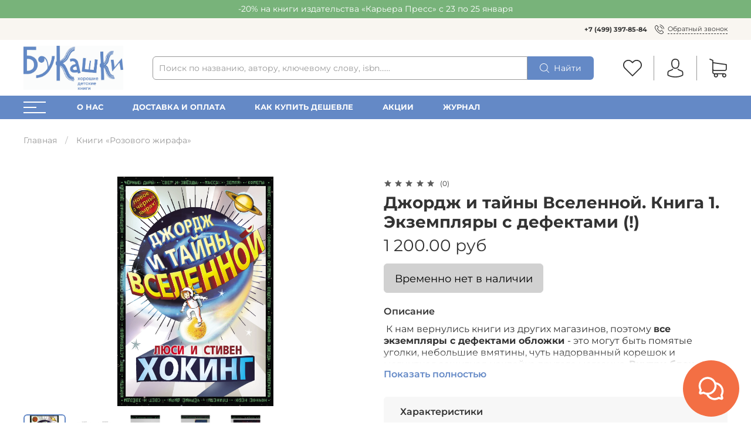

--- FILE ---
content_type: text/html; charset=utf-8
request_url: https://shop.bookashki.net/product/dzhordzh-i-tayny-vselennoy-kniga-1-hoking-stiven-i-lyusi-galfar-kristof
body_size: 83215
content:
<!DOCTYPE html>
<html
  style="
    --color-btn-bg:#6489C6;
--color-btn-bg-is-dark:true;
--bg:#FFFFFF;
--bg-is-dark:false;

--color-text: var(--color-text-dark);
--color-text-minor-shade: var(--color-text-dark-minor-shade);
--color-text-major-shade: var(--color-text-dark-major-shade);
--color-text-half-shade: var(--color-text-dark-half-shade);

--color-notice-warning-is-dark:false;
--color-notice-success-is-dark:false;
--color-notice-error-is-dark:false;
--color-notice-info-is-dark:false;
--color-form-controls-bg:var(--bg);
--color-form-controls-bg-disabled:var(--bg-minor-shade);
--color-form-controls-border-color:var(--bg-half-shade);
--color-form-controls-color:var(--color-text);
--is-editor:false;


    --rev-bg-input:#FFFFFF;
    --rev-bg-input-is-dark:false;
    --color-notice-warning:#FFF3CD;
    --color-notice-warning-is-dark:false;
    --color-notice-success:#D4EDDA;
    --color-notice-success-is-dark:false;
    --color-notice-error:#fdeee9;
    --color-notice-error-is-dark:false;
    --color-notice-info:#CCE5FF;
    --color-notice-info-is-dark:false;
  "
  >
  <head><link media='print' onload='this.media="all"' rel='stylesheet' type='text/css' href='/served_assets/public/jquery.modal-0c2631717f4ce8fa97b5d04757d294c2bf695df1d558678306d782f4bf7b4773.css'><meta data-config="{&quot;product_id&quot;:944608}" name="page-config" content="" /><meta data-config="{&quot;money_with_currency_format&quot;:{&quot;delimiter&quot;:&quot; &quot;,&quot;separator&quot;:&quot;.&quot;,&quot;format&quot;:&quot;%n %u&quot;,&quot;unit&quot;:&quot;руб&quot;,&quot;show_price_without_cents&quot;:0},&quot;currency_code&quot;:&quot;RUR&quot;,&quot;currency_iso_code&quot;:&quot;RUB&quot;,&quot;default_currency&quot;:{&quot;title&quot;:&quot;Российский рубль&quot;,&quot;code&quot;:&quot;RUR&quot;,&quot;rate&quot;:1.0,&quot;format_string&quot;:&quot;%n %u&quot;,&quot;unit&quot;:&quot;руб&quot;,&quot;price_separator&quot;:&quot;&quot;,&quot;is_default&quot;:true,&quot;price_delimiter&quot;:&quot;&quot;,&quot;show_price_with_delimiter&quot;:true,&quot;show_price_without_cents&quot;:false},&quot;facebook&quot;:{&quot;pixelActive&quot;:false,&quot;currency_code&quot;:&quot;RUB&quot;,&quot;use_variants&quot;:null},&quot;vk&quot;:{&quot;pixel_active&quot;:null,&quot;price_list_id&quot;:null},&quot;new_ya_metrika&quot;:true,&quot;ecommerce_data_container&quot;:&quot;dataLayer&quot;,&quot;common_js_version&quot;:null,&quot;vue_ui_version&quot;:null,&quot;feedback_captcha_enabled&quot;:true,&quot;account_id&quot;:7734,&quot;hide_items_out_of_stock&quot;:false,&quot;forbid_order_over_existing&quot;:true,&quot;minimum_items_price&quot;:null,&quot;enable_comparison&quot;:true,&quot;locale&quot;:&quot;ru&quot;,&quot;client_group&quot;:null,&quot;consent_to_personal_data&quot;:{&quot;active&quot;:false,&quot;obligatory&quot;:true,&quot;description&quot;:&quot;Настоящим подтверждаю, что я ознакомлен и согласен с условиями \u003ca href=&#39;/page/oferta&#39; target=&#39;blank&#39;\u003eоферты и политики конфиденциальности\u003c/a\u003e.&quot;},&quot;recaptcha_key&quot;:&quot;6LfXhUEmAAAAAOGNQm5_a2Ach-HWlFKD3Sq7vfFj&quot;,&quot;recaptcha_key_v3&quot;:&quot;6LcZi0EmAAAAAPNov8uGBKSHCvBArp9oO15qAhXa&quot;,&quot;yandex_captcha_key&quot;:&quot;ysc1_ec1ApqrRlTZTXotpTnO8PmXe2ISPHxsd9MO3y0rye822b9d2&quot;,&quot;checkout_float_order_content_block&quot;:true,&quot;available_products_characteristics_ids&quot;:null,&quot;sber_id_app_id&quot;:&quot;5b5a3c11-72e5-4871-8649-4cdbab3ba9a4&quot;,&quot;theme_generation&quot;:4,&quot;quick_checkout_captcha_enabled&quot;:false,&quot;max_order_lines_count&quot;:500,&quot;sber_bnpl_min_amount&quot;:1000,&quot;sber_bnpl_max_amount&quot;:150000,&quot;counter_settings&quot;:{&quot;data_layer_name&quot;:&quot;dataLayer&quot;,&quot;new_counters_setup&quot;:true,&quot;add_to_cart_event&quot;:true,&quot;remove_from_cart_event&quot;:true,&quot;add_to_wishlist_event&quot;:true,&quot;purchase_event&quot;:true},&quot;site_setting&quot;:{&quot;show_cart_button&quot;:true,&quot;show_service_button&quot;:false,&quot;show_marketplace_button&quot;:false,&quot;show_quick_checkout_button&quot;:true},&quot;warehouses&quot;:[],&quot;captcha_type&quot;:&quot;google&quot;,&quot;human_readable_urls&quot;:false}" name="shop-config" content="" /><meta name='js-evnvironment' content='production' /><meta name='default-locale' content='ru' /><meta name='insales-redefined-api-methods' content="[]" /><script type="text/javascript" src="https://static.insales-cdn.com/assets/static-versioned/v3.72/static/libs/lodash/4.17.21/lodash.min.js"></script><script>dataLayer= []; dataLayer.push({
        event: 'view_item',
        ecommerce: {
          items: [{"item_id":"944608","item_name":"Джордж и тайны Вселенной. Книга 1. Экземпляры с дефектами (!)","item_category":"Каталог книг/Книги «Розового жирафа»","price":1200}]
         }
      });</script>
<!--InsalesCounter -->
<script type="text/javascript">
(function() {
  if (typeof window.__insalesCounterId !== 'undefined') {
    return;
  }

  try {
    Object.defineProperty(window, '__insalesCounterId', {
      value: 7734,
      writable: true,
      configurable: true
    });
  } catch (e) {
    console.error('InsalesCounter: Failed to define property, using fallback:', e);
    window.__insalesCounterId = 7734;
  }

  if (typeof window.__insalesCounterId === 'undefined') {
    console.error('InsalesCounter: Failed to set counter ID');
    return;
  }

  let script = document.createElement('script');
  script.async = true;
  script.src = '/javascripts/insales_counter.js?7';
  let firstScript = document.getElementsByTagName('script')[0];
  firstScript.parentNode.insertBefore(script, firstScript);
})();
</script>
<!-- /InsalesCounter -->
      <!-- Google Tag Manager -->
      <script>(function(w,d,s,l,i){w[l]=w[l]||[];w[l].push({'gtm.start':
      new Date().getTime(),event:'gtm.js'});var f=d.getElementsByTagName(s)[0],
      j=d.createElement(s),dl=l!='dataLayer'?'&l='+l:'';j.async=true;j.src=
      'https://www.googletagmanager.com/gtm.js?id='+i+dl;f.parentNode.insertBefore(j,f);
      })(window,document,'script','dataLayer','GTM-NJNQ848');
      </script>
      <!-- End Google Tag Manager -->
    <script type="text/javascript">
      (function() {
        var fileref = document.createElement('script');
        fileref.setAttribute("type","text/javascript");
        fileref.setAttribute("src", 'https://pnn.insales-tech.ru/pnn/pnn.js?7920');
        document.getElementsByTagName("head")[0].appendChild(fileref);
      })();
    </script>

    <!-- meta -->
<meta charset="UTF-8" /><title>Хокинг Стивен и Люси, Гальфар Кристоф. Джордж и тайны Вселенной. Издательство Розовый жираф.</title><meta name="description" content="Захватывающая книга Стивена и Люси Хокингов о приключениях Джорджа и его друзей во Вселенной, черных дырах и тайнах космоса. Доставка по всей России, магазин в центре Москвы.">
<meta data-config="{&quot;static-versioned&quot;: &quot;1.38&quot;}" name="theme-meta-data" content="">
<meta name="robots" content="index,follow" />
<meta http-equiv="X-UA-Compatible" content="IE=edge,chrome=1" />
<meta name="viewport" content="width=device-width, minimum-scale=1.0" />
<meta name="SKYPE_TOOLBAR" content="SKYPE_TOOLBAR_PARSER_COMPATIBLE" />
<meta name="format-detection" content="telephone=no">

<!-- canonical url--><link rel="canonical" href="https://shop.bookashki.net/collection/pg/product/dzhordzh-i-tayny-vselennoy-kniga-1-hoking-stiven-i-lyusi-galfar-kristof"/>


<!-- rss feed-->
    <meta property="og:title" content="Джордж и тайны Вселенной. Книга 1. Экземпляры с дефектами (!)">
    <meta property="og:type" content="website">
    <meta property="og:url" content="https://shop.bookashki.net/product/dzhordzh-i-tayny-vselennoy-kniga-1-hoking-stiven-i-lyusi-galfar-kristof">

    
      <meta property="og:image" content="https://static.insales-cdn.com/images/products/1/5696/184489536/0105-HOK-George_1_cover.jpg">
    




<!-- icons-->
<link rel="icon" type="image/png" sizes="16x16" href="" /><style media="screen">
  @supports (content-visibility: hidden) {
    body:not(.settings_loaded) {
      content-visibility: hidden;
    }
  }
  @supports not (content-visibility: hidden) {
    body:not(.settings_loaded) {
      visibility: hidden;
    }
  }
</style>

  <meta name='product-id' content='944608' />
</head>
  <body data-multi-lang="false" data-theme-template="product" data-sidebar-type="normal" data-sidebar-position="left">
<!-- Yandex.Metrika counter -->
<script type="text/javascript" >
   (function(m,e,t,r,i,k,a){m[i]=m[i]||function(){(m[i].a=m[i].a||[]).push(arguments)};
   m[i].l=1*new Date();k=e.createElement(t),a=e.getElementsByTagName(t)[0],k.async=1,k.src=r,a.parentNode.insertBefore(k,a)})
   (window, document, "script", "https://mc.yandex.ru/metrika/tag.js", "ym");

   ym(99675190, "init", {
        webvisor:true,
        ecommerce:dataLayer,
        clickmap:true,
        trackLinks:true,
        accurateTrackBounce:true
   });
</script>
<script type="text/javascript">
  window.dataLayer = window.dataLayer || [];
  window.dataLayer.push({"ecommerce":{"currencyCode":"RUB","detail":{"products":[{"id":944608,"name":"Джордж и тайны Вселенной. Книга 1. Экземпляры с дефектами (!)","category":"Каталог книг/Книги «Розового жирафа»","price":1200.0}]}}});
</script>
<noscript><div><img src="https://mc.yandex.ru/watch/99675190" style="position:absolute; left:-9999px;" alt="" /></div></noscript>
<!-- /Yandex.Metrika counter -->

    <div class="preloader">
      <div class="lds-ellipsis"><div></div><div></div><div></div><div></div></div>
    </div>
    <noscript>
<div class="njs-alert-overlay">
  <div class="njs-alert-wrapper">
    <div class="njs-alert">
      <p>Включите в вашем браузере JavaScript!</p>
    </div>
  </div>
</div>
</noscript>

    <div class="page_layout page_layout-clear ">
      <header>
      
        <div
  class="layout widget-type_revmag_widget_promo_header_1"
  style="--text-align:center; --bg:#78B37A; --bg-is-dark:true; --bg-minor-shade:#8cbf8e; --bg-minor-shade-is-dark:true; --bg-major-shade:#a0c9a1; --bg-major-shade-is-light:true; --bg-half-shade:#d9eada; --bg-half-shade-is-light:true; --layout-wide-bg:true; --layout-mt:0px; --layout-mb:0px; --layout-pt:5px; --layout-pb:5px; --layout-content-max-width:1200px; --layout-wide-content:true; --layout-edge:true; --hide-desktop:false; --hide-mobile:false;"
  data-widget-drop-item-id="70805589"
  
  >
  <div class="layout__content">
    

<div class="promo-header">
  -20% на книги издательства «Карьера Пресс» с 23 по 25 января
</div>
  </div>
</div>

      
        <div
  class="layout widget-type_revmag_widget_header_3"
  style="--header-top-hide:false; --header-location-hide:true; --header-menu-hide:false; --header-contacts-hide:false; --header-top-bg:#F9F6F1; --header-top-bg-is-light:true; --header-top-bg-minor-shade:#f4efe6; --header-top-bg-minor-shade-is-light:true; --header-top-bg-major-shade:#efe7d9; --header-top-bg-major-shade-is-light:true; --header-top-bg-half-shade:#ab8749; --header-top-bg-half-shade-is-dark:true; --header-middle-hide:false; --header-fav-hide:false; --header-cab-hide:false; --header-cart-hide:false; --header-middle-count:#E94852; --header-middle-count-is-dark:true; --header-middle-count-minor-shade:#ed646d; --header-middle-count-minor-shade-is-dark:true; --header-middle-count-major-shade:#f07f87; --header-middle-count-major-shade-is-dark:true; --header-middle-count-half-shade:#fad1d4; --header-middle-count-half-shade-is-light:true; --header-middle-pt:10px; --header-middle-pb:10px; --header-bottom-hide:false; --header-burger-hide:false; --header-collection-text-align:left; --header-subs-padding:23px; --header-bottom-bg:#6489C6; --header-bottom-bg-is-dark:true; --header-bottom-bg-minor-shade:#7899cd; --header-bottom-bg-minor-shade-is-dark:true; --header-bottom-bg-major-shade:#8ea9d5; --header-bottom-bg-major-shade-is-dark:true; --header-bottom-bg-half-shade:#cfdaed; --header-bottom-bg-half-shade-is-light:true; --header-bottom-pt:0px; --header-bottom-pb:0px; --if-logo-text:false; --logo-color:#333333; --logo-color-is-dark:true; --logo-color-minor-shade:#474747; --logo-color-minor-shade-is-dark:true; --logo-color-major-shade:#5c5c5c; --logo-color-major-shade-is-dark:true; --logo-color-half-shade:#999999; --logo-color-half-shade-is-dark:true; --shadow-color:#DFDFDF; --shadow-color-is-light:true; --shadow-color-minor-shade:#d7d7d7; --shadow-color-minor-shade-is-light:true; --shadow-color-major-shade:#cecece; --shadow-color-major-shade-is-light:true; --shadow-color-half-shade:#6f6f6f; --shadow-color-half-shade-is-dark:true; --logo-size:2.5rem; --logo-img:'https://static.insales-cdn.com/files/1/713/110183113/original/logo_bp.jpg'; --logo-size-img:170px; --layout-mt:0px; --layout-mb:0px; --custom-layout-content-max-width:1600px; --custom-layout-wide-bg:true; --custom-layout-wide-content:false; --custom-layout-edge:false; --hide-desktop:false; --hide-mobile:false;"
  data-widget-drop-item-id="70805590"
  
  >
  <div class="layout__content">
    






  <div class="header-top">
    <div class="container">
      <div>
        
      </div>

      <div>
        
          <div class="header-menu">
            <ul>
              
            </ul>
          </div>
        
      </div>

      <div>
        
          <div class="header-contacts">
            
              <b><a class="link-" href="tel:+74993978584">+7 (499) 397-85-84</a></b>
            
            <a data-show-feedback-modal href="#" class="link-icon">
              <span>
























	<?xml version="1.0" encoding="iso-8859-1"?>
	<svg version="1.1" id="Capa_1" xmlns="http://www.w3.org/2000/svg" xmlns:xlink="http://www.w3.org/1999/xlink" x="0px" y="0px"
		 viewBox="0 0 473.806 473.806" style="enable-background:new 0 0 473.806 473.806;" xml:space="preserve" fill="currentColor">
		<g>
			<g>
				<path d="M374.456,293.506c-9.7-10.1-21.4-15.5-33.8-15.5c-12.3,0-24.1,5.3-34.2,15.4l-31.6,31.5c-2.6-1.4-5.2-2.7-7.7-4
					c-3.6-1.8-7-3.5-9.9-5.3c-29.6-18.8-56.5-43.3-82.3-75c-12.5-15.8-20.9-29.1-27-42.6c8.2-7.5,15.8-15.3,23.2-22.8
					c2.8-2.8,5.6-5.7,8.4-8.5c21-21,21-48.2,0-69.2l-27.3-27.3c-3.1-3.1-6.3-6.3-9.3-9.5c-6-6.2-12.3-12.6-18.8-18.6
					c-9.7-9.6-21.3-14.7-33.5-14.7s-24,5.1-34,14.7c-0.1,0.1-0.1,0.1-0.2,0.2l-34,34.3c-12.8,12.8-20.1,28.4-21.7,46.5
					c-2.4,29.2,6.2,56.4,12.8,74.2c16.2,43.7,40.4,84.2,76.5,127.6c43.8,52.3,96.5,93.6,156.7,122.7c23,10.9,53.7,23.8,88,26
					c2.1,0.1,4.3,0.2,6.3,0.2c23.1,0,42.5-8.3,57.7-24.8c0.1-0.2,0.3-0.3,0.4-0.5c5.2-6.3,11.2-12,17.5-18.1c4.3-4.1,8.7-8.4,13-12.9
					c9.9-10.3,15.1-22.3,15.1-34.6c0-12.4-5.3-24.3-15.4-34.3L374.456,293.506z M410.256,398.806
					C410.156,398.806,410.156,398.906,410.256,398.806c-3.9,4.2-7.9,8-12.2,12.2c-6.5,6.2-13.1,12.7-19.3,20
					c-10.1,10.8-22,15.9-37.6,15.9c-1.5,0-3.1,0-4.6-0.1c-29.7-1.9-57.3-13.5-78-23.4c-56.6-27.4-106.3-66.3-147.6-115.6
					c-34.1-41.1-56.9-79.1-72-119.9c-9.3-24.9-12.7-44.3-11.2-62.6c1-11.7,5.5-21.4,13.8-29.7l34.1-34.1c4.9-4.6,10.1-7.1,15.2-7.1
					c6.3,0,11.4,3.8,14.6,7c0.1,0.1,0.2,0.2,0.3,0.3c6.1,5.7,11.9,11.6,18,17.9c3.1,3.2,6.3,6.4,9.5,9.7l27.3,27.3
					c10.6,10.6,10.6,20.4,0,31c-2.9,2.9-5.7,5.8-8.6,8.6c-8.4,8.6-16.4,16.6-25.1,24.4c-0.2,0.2-0.4,0.3-0.5,0.5
					c-8.6,8.6-7,17-5.2,22.7c0.1,0.3,0.2,0.6,0.3,0.9c7.1,17.2,17.1,33.4,32.3,52.7l0.1,0.1c27.6,34,56.7,60.5,88.8,80.8
					c4.1,2.6,8.3,4.7,12.3,6.7c3.6,1.8,7,3.5,9.9,5.3c0.4,0.2,0.8,0.5,1.2,0.7c3.4,1.7,6.6,2.5,9.9,2.5c8.3,0,13.5-5.2,15.2-6.9
					l34.2-34.2c3.4-3.4,8.8-7.5,15.1-7.5c6.2,0,11.3,3.9,14.4,7.3c0.1,0.1,0.1,0.1,0.2,0.2l55.1,55.1
					C420.456,377.706,420.456,388.206,410.256,398.806z"/>
				<path d="M256.056,112.706c26.2,4.4,50,16.8,69,35.8s31.3,42.8,35.8,69c1.1,6.6,6.8,11.2,13.3,11.2c0.8,0,1.5-0.1,2.3-0.2
					c7.4-1.2,12.3-8.2,11.1-15.6c-5.4-31.7-20.4-60.6-43.3-83.5s-51.8-37.9-83.5-43.3c-7.4-1.2-14.3,3.7-15.6,11
					S248.656,111.506,256.056,112.706z"/>
				<path d="M473.256,209.006c-8.9-52.2-33.5-99.7-71.3-137.5s-85.3-62.4-137.5-71.3c-7.3-1.3-14.2,3.7-15.5,11
					c-1.2,7.4,3.7,14.3,11.1,15.6c46.6,7.9,89.1,30,122.9,63.7c33.8,33.8,55.8,76.3,63.7,122.9c1.1,6.6,6.8,11.2,13.3,11.2
					c0.8,0,1.5-0.1,2.3-0.2C469.556,223.306,474.556,216.306,473.256,209.006z"/>
			</g>
		</g>
	</svg>















































</span>
              <span>Обратный звонок</span>
            </a>
          </div>
        
      </div>
    </div>
  </div>



  <div class="header-middle">
    <div class="container">
      <div class="mobile-burger">
  <div>
    <div class="header-burger">
      <a href="#" data-open-modal-menu>
        <div></div>
        <div></div>
        <div></div>
      </a>
    </div>
  </div>
</div>
      
      <div class="header-logotype">
        
  
    <a href="/" class="header-title-img">
      <img data-src="https://static.insales-cdn.com/files/1/713/110183113/original/logo_bp.jpg" alt="Bookashki.Net" title="Bookashki.Net" class="lazyload" />
    </a>
  

      </div>

      
  <form class="header-search" action="/search" method="get">
    <input class="rev-input form-control form-control_wide js-search-input" type="text" name="q" value="" placeholder="Поиск по названию, автору, ключевому слову, isbn......" />
    <button class="button">
      
	<svg width="32" height="32" viewBox="0 0 32 32" fill="none" xmlns="http://www.w3.org/2000/svg"><path d="M31.7208 30.3681L23.9443 22.5916C26.0304 20.1933 27.2933 17.0643 27.2933 13.6443C27.2933 6.11619 21.17 0 13.649 0C6.12083 0 0.00463867 6.12328 0.00463867 13.6443C0.00463867 21.1654 6.12792 27.2887 13.649 27.2887C17.0689 27.2887 20.198 26.0257 22.5962 23.9397L30.3727 31.7162C30.5572 31.9007 30.8055 32 31.0468 32C31.288 32 31.5363 31.9078 31.7208 31.7162C32.0898 31.3472 32.0898 30.737 31.7208 30.3681ZM1.91329 13.6443C1.91329 7.17339 7.17803 1.91574 13.6419 1.91574C20.1128 1.91574 25.3705 7.18049 25.3705 13.6443C25.3705 20.1082 20.1128 25.38 13.6419 25.38C7.17803 25.38 1.91329 20.1153 1.91329 13.6443Z" fill="currentColor"/></svg>








































































      <span>Найти</span> 
    </button>

    <div class="autocomplete"></div>
  </form>


      
        <div class="header-icons">
          
            <div class="header-fav">
              <a class="header-icon change-bubble" href="/favorites" data-ui-favorites-counter-btn>
                


	<svg width="32" height="32" viewBox="0 0 32 32" fill="none" xmlns="http://www.w3.org/2000/svg"><path d="M29.4153 4.54532C27.7397 2.86968 25.5213 1.95385 23.1537 1.95385C20.7861 1.95385 18.561 2.87646 16.8853 4.5521L16.0102 5.42723L15.1215 4.53854C13.4459 2.8629 11.2139 1.93349 8.84632 1.93349C6.4855 1.93349 4.26037 2.85611 2.59151 4.52497C0.915872 6.20061 -0.00674682 8.42574 3.71471e-05 10.7933C3.71471e-05 13.1609 0.92944 15.3793 2.60508 17.0549L15.3454 29.7952C15.5217 29.9716 15.7592 30.0666 15.9898 30.0666C16.2205 30.0666 16.4579 29.9784 16.6343 29.802L29.4017 17.0821C31.0774 15.4064 32 13.1813 32 10.8137C32.0068 8.4461 31.0909 6.22096 29.4153 4.54532ZM28.1128 15.7863L15.9898 27.8618L3.89403 15.766C2.56437 14.4363 1.83171 12.6725 1.83171 10.7933C1.83171 8.91419 2.55759 7.15036 3.88725 5.82749C5.21012 4.50462 6.97395 3.77195 8.84632 3.77195C10.7255 3.77195 12.4961 4.50462 13.8258 5.83427L15.3589 7.36745C15.7185 7.727 16.2951 7.727 16.6547 7.36745L18.1743 5.84784C19.5039 4.51818 21.2745 3.78552 23.1469 3.78552C25.0193 3.78552 26.7831 4.51818 28.1128 5.84106C29.4424 7.17071 30.1683 8.93454 30.1683 10.8137C30.1751 12.6929 29.4424 14.4567 28.1128 15.7863Z" fill="currentColor"/></svg>






































































                <span class="header-count" data-ui-favorites-counter></span>
              </a>
            </div>
          
          
            <div class="header-cab">
              <a class="header-icon" href="/client_account/login">




	<svg width="32" height="32" viewBox="0 0 32 32" fill="none" xmlns="http://www.w3.org/2000/svg"><path d="M15.884 17.2425C15.9171 17.2425 15.9503 17.2425 15.99 17.2425C16.0033 17.2425 16.0165 17.2425 16.0298 17.2425C16.0497 17.2425 16.0762 17.2425 16.0961 17.2425C18.0377 17.2094 19.6082 16.5268 20.7678 15.2214C23.3191 12.3454 22.895 7.4152 22.8486 6.94471C22.6829 3.41272 21.013 1.72292 19.6347 0.934355C18.6075 0.344585 17.4081 0.0265065 16.0695 0H16.0232C16.0165 0 16.0033 0 15.9967 0H15.9569C15.2213 0 13.7767 0.119279 12.3918 0.907848C11.0002 1.69642 9.30376 3.38621 9.13809 6.94471C9.09171 7.4152 8.6676 12.3454 11.2189 15.2214C12.3719 16.5268 13.9424 17.2094 15.884 17.2425ZM10.9074 7.11038C10.9074 7.0905 10.914 7.07062 10.914 7.05736C11.1327 2.30607 14.5057 1.79582 15.9503 1.79582H15.9768C15.99 1.79582 16.0099 1.79582 16.0298 1.79582C17.819 1.83558 20.8606 2.56451 21.066 7.05736C21.066 7.07724 21.066 7.09712 21.0727 7.11038C21.0793 7.15676 21.5431 11.6629 19.4359 14.0352C18.6009 14.9762 17.4876 15.4401 16.0232 15.4533C16.0099 15.4533 16.0033 15.4533 15.99 15.4533C15.9768 15.4533 15.9701 15.4533 15.9569 15.4533C14.499 15.4401 13.3791 14.9762 12.5508 14.0352C10.4502 11.6761 10.9008 7.15014 10.9074 7.11038Z" fill="currentColor"/><path d="M29.6078 25.4198C29.6078 25.4131 29.6078 25.4065 29.6078 25.3999C29.6078 25.3469 29.6011 25.2938 29.6011 25.2342C29.5614 23.9221 29.4752 20.854 26.5993 19.8733C26.5794 19.8666 26.5529 19.86 26.533 19.8534C23.5444 19.0913 21.0594 17.3684 21.0329 17.3485C20.6287 17.0636 20.072 17.163 19.7871 17.5672C19.5021 17.9714 19.6015 18.5281 20.0058 18.813C20.1184 18.8925 22.7558 20.7281 26.0559 21.5763C27.5999 22.1263 27.7722 23.7763 27.8186 25.2872C27.8186 25.3469 27.8186 25.3999 27.8252 25.4529C27.8318 26.0493 27.7921 26.9704 27.686 27.5005C26.6125 28.1102 22.4046 30.2174 16.0033 30.2174C9.62846 30.2174 5.39405 28.1035 4.31391 27.4939C4.20788 26.9638 4.16149 26.0427 4.17475 25.4463C4.17475 25.3932 4.18137 25.3402 4.18137 25.2806C4.22776 23.7697 4.40005 22.1197 5.94406 21.5697C9.24412 20.7215 11.8815 18.8793 11.9942 18.8064C12.3984 18.5214 12.4978 17.9648 12.2128 17.5606C11.9279 17.1563 11.3713 17.0569 10.967 17.3419C10.9405 17.3618 8.4688 19.0847 5.46694 19.8468C5.44043 19.8534 5.42055 19.86 5.40067 19.8666C2.52472 20.854 2.43857 23.9221 2.39881 25.2276C2.39881 25.2872 2.39881 25.3402 2.39218 25.3932C2.39218 25.3999 2.39218 25.4065 2.39218 25.4131C2.38556 25.7577 2.37893 27.527 2.73014 28.415C2.79641 28.5873 2.91569 28.7331 3.07473 28.8325C3.27353 28.965 8.03807 32 16.0099 32C23.9817 32 28.7463 28.9584 28.9451 28.8325C29.0975 28.7331 29.2234 28.5873 29.2897 28.415C29.621 27.5336 29.6144 25.7643 29.6078 25.4198Z" fill="currentColor"/></svg>



































































</a>
            </div>
          
          
            <div class="header-cart">
              <a class="header-icon change-bubble" href="/cart_items">
                






	<svg width="32" height="32" viewBox="0 0 32 32" fill="none" xmlns="http://www.w3.org/2000/svg"><path d="M9.60649 21.0696H27.2385C29.2378 21.0696 30.8688 19.4386 30.8688 17.4393V10.0208C30.8688 10.0142 30.8688 10.0011 30.8688 9.99448C30.8688 9.97476 30.8688 9.9616 30.8688 9.94187C30.8688 9.92872 30.8688 9.91557 30.8623 9.90241C30.8623 9.88926 30.8557 9.86953 30.8557 9.85638C30.8557 9.84322 30.8491 9.83007 30.8491 9.81692C30.8425 9.80376 30.8425 9.79061 30.836 9.77088C30.8294 9.75773 30.8294 9.74457 30.8228 9.73142C30.8162 9.71826 30.8162 9.70511 30.8096 9.69196C30.8031 9.67881 30.7965 9.66565 30.7899 9.64592C30.7833 9.63277 30.7768 9.61962 30.7702 9.61304C30.7636 9.59989 30.757 9.58673 30.7505 9.57358C30.7439 9.56043 30.7373 9.55385 30.7307 9.5407C30.7242 9.52754 30.711 9.51439 30.7044 9.50124C30.6978 9.48808 30.6913 9.48151 30.6781 9.46835C30.6715 9.4552 30.6584 9.44862 30.6518 9.43547C30.6452 9.42232 30.6321 9.41574 30.6255 9.40259C30.6189 9.38943 30.6058 9.38286 30.5992 9.37628C30.586 9.36313 30.5795 9.35655 30.5663 9.3434C30.5532 9.33682 30.5466 9.32367 30.5334 9.31709C30.5203 9.31051 30.5071 9.29736 30.494 9.29078C30.4808 9.28421 30.4742 9.27763 30.4611 9.27105C30.4479 9.26448 30.4348 9.2579 30.4216 9.24475C30.4085 9.23817 30.3953 9.23159 30.3822 9.22502C30.369 9.21844 30.3559 9.21186 30.3427 9.20529C30.3295 9.19871 30.3164 9.19213 30.3032 9.18556C30.2901 9.17898 30.2769 9.17898 30.2638 9.1724C30.2506 9.16583 30.2309 9.15925 30.2177 9.15925C30.2046 9.15925 30.1914 9.15267 30.1849 9.15267C30.1651 9.1461 30.152 9.1461 30.1323 9.1461C30.1257 9.1461 30.1191 9.13952 30.1059 9.13952L7.75845 6.05506V2.93773C7.75845 2.90484 7.75845 2.87196 7.75187 2.84565C7.75187 2.83908 7.75187 2.8325 7.74529 2.81935C7.74529 2.79962 7.73872 2.77989 7.73872 2.76016C7.73214 2.74043 7.73214 2.72727 7.72556 2.70754C7.72556 2.69439 7.71899 2.68781 7.71899 2.67466C7.71241 2.65493 7.70583 2.6352 7.69926 2.61547C7.69926 2.60889 7.69268 2.59574 7.69268 2.58916C7.6861 2.56943 7.67953 2.55628 7.66637 2.53655C7.6598 2.52997 7.6598 2.51682 7.65322 2.51024C7.64664 2.49709 7.64007 2.48394 7.62691 2.47078C7.62034 2.45763 7.61376 2.45105 7.60718 2.4379C7.60061 2.42475 7.59403 2.41817 7.58745 2.40502C7.58088 2.39186 7.56772 2.37871 7.56115 2.36556C7.55457 2.35898 7.54799 2.3524 7.54142 2.34583C7.52826 2.33267 7.51511 2.31952 7.50196 2.30637C7.49538 2.29979 7.4888 2.29321 7.48223 2.28664C7.46907 2.27348 7.45592 2.26033 7.43619 2.24718C7.42961 2.2406 7.41646 2.23402 7.40988 2.22745C7.39673 2.21429 7.38358 2.20772 7.37042 2.19456C7.35069 2.18141 7.33096 2.16826 7.31781 2.16168C7.31123 2.1551 7.30466 2.1551 7.29808 2.14853C7.27177 2.13537 7.23889 2.12222 7.21258 2.10907L2.36558 0.0703033C1.91179 -0.12042 1.39224 0.0900333 1.20151 0.543823C1.01079 0.997613 1.22124 1.51717 1.67503 1.70789L5.97617 3.52305V7.54797V8.1859V13.0789V17.4524V22.9768C5.97617 24.8183 7.35727 26.3441 9.13955 26.5742C8.81729 27.1135 8.62657 27.7449 8.62657 28.4157C8.62657 30.3953 10.2378 32 12.2108 32C14.1838 32 15.7951 30.3887 15.7951 28.4157C15.7951 27.758 15.6176 27.1333 15.3019 26.6071H23.2859C22.9703 27.1398 22.7927 27.758 22.7927 28.4157C22.7927 30.3953 24.404 32 26.377 32C28.35 32 29.9613 30.3887 29.9613 28.4157C29.9613 26.4427 28.35 24.8314 26.377 24.8314H9.60649C8.58053 24.8314 7.75187 23.9962 7.75187 22.9768V20.5698C8.29116 20.8854 8.92909 21.0696 9.60649 21.0696ZM14.026 28.4091C14.026 29.4088 13.2105 30.2177 12.2174 30.2177C11.2243 30.2177 10.4088 29.4022 10.4088 28.4091C10.4088 27.4161 11.2243 26.6006 12.2174 26.6006C13.2105 26.6006 14.026 27.4095 14.026 28.4091ZM28.1921 28.4091C28.1921 29.4088 27.3766 30.2177 26.3836 30.2177C25.3905 30.2177 24.575 29.4022 24.575 28.4091C24.575 27.4161 25.3905 26.6006 26.3836 26.6006C27.3766 26.6006 28.1921 27.4095 28.1921 28.4091ZM27.2385 19.2939H9.60649C8.58053 19.2939 7.75187 18.4586 7.75187 17.4393V13.0658V8.17275V7.84392L29.0931 10.7837V17.4327C29.0931 18.4652 28.2579 19.2939 27.2385 19.2939Z" fill="currentColor"/></svg>


































































                <span class="header-count change-bubble" data-cart-positions-count></span>
              </a>
            </div>
          
        </div>
      
    </div>
  </div>



  <div class="header-bottom">
    <div class="container">
      
        
  <div>
    <div class="header-burger">
      <a href="#" data-open-modal-menu>
        <div></div>
        <div></div>
        <div></div>
      </a>
    </div>
  </div>

      

      
        <div class="header-collections">
          <ul>
            
              <li><a href="/page/about">О нас</a></li>
            
              <li><a href="/page/pomosch-pokupatelyam">Доставка и оплата</a></li>
            
              <li><a href="/page/kak-kupit-deshevle">Как купить дешевле</a></li>
            
              <li><a href="/page/aktsii">Акции</a></li>
            
              <li><a href="/blogs/blog">Журнал</a></li>
            
          </ul>
        </div>
      
    </div>
  </div>

  </div>
</div>

      
      </header>

      

      <main>
        
  <div
  class="layout widget-type_system_widget_v4_breadcrumbs_1"
  style="--delemeter:1; --align:start; --layout-wide-bg:false; --layout-pt:2vw; --layout-pb:2vw; --layout-content-max-width:1600px; --layout-wide-content:false; --layout-edge:false; --hide-desktop:false; --hide-mobile:false;"
  data-widget-drop-item-id="197735617"
  
  >
  <div class="layout__content">
    

<div class="breadcrumb-wrapper delemeter_1">
  <ul class="breadcrumb">
    <li class="breadcrumb-item home">
      <a class="breadcrumb-link" title="Главная" href="/">Главная</a>
    </li>
    
      
      
      
        
        
        
      
        
        
          <li class="breadcrumb-item" data-breadcrumbs="2">
            <a class="breadcrumb-link" title="Книги «Розового жирафа»" href="/collection/pg">Книги «Розового жирафа»</a>
          </li>
          
        
        
      
    
  </ul>
</div>




  </div>
</div>


  <div
  class="layout widget-type_revmag_product_new"
  style="--display-property-color:text; --show-selected-variant-photos:false; --product-hide-variants-title:true; --product-hide-sku:false; --product-hide-compare:true; --product-hide-short-description:true; --product-hide-full-description:false; --product-hide-rating:false; --rating-color:#F9AF15; --rating-color-is-light:true; --rating-color-minor-shade:#f9ae0d; --rating-color-minor-shade-is-light:true; --rating-color-major-shade:#f5a906; --rating-color-major-shade-is-dark:true; --rating-color-half-shade:#845b03; --rating-color-half-shade-is-dark:true; --sticker-font-size:1rem; --video-before-image:false; --img-ratio:1.5; --img-fit:contain; --manager-photo:'https://static.insales-cdn.com/fallback_files/1/1474/1474/original/manager.png'; --layout-wide-bg:false; --layout-pt:2vw; --layout-pb:2vw; --layout-content-max-width:1600px; --layout-wide-content:false; --layout-edge:false; --hide-desktop:false; --hide-mobile:false;"
  data-widget-drop-item-id="70805587"
  
  >
  <div class="layout__content">
    

<div
  data-product-id="944608"
  data-video-size="0"
  data-product-json="{&quot;id&quot;:944608,&quot;url&quot;:&quot;/product/dzhordzh-i-tayny-vselennoy-kniga-1-hoking-stiven-i-lyusi-galfar-kristof&quot;,&quot;title&quot;:&quot;Джордж и тайны Вселенной. Книга 1. Экземпляры с дефектами (!)&quot;,&quot;short_description&quot;:&quot;\u003cp\u003eСтивен и Люси Хокинг\u003c/p\u003e&quot;,&quot;available&quot;:false,&quot;unit&quot;:&quot;pce&quot;,&quot;permalink&quot;:&quot;dzhordzh-i-tayny-vselennoy-kniga-1-hoking-stiven-i-lyusi-galfar-kristof&quot;,&quot;images&quot;:[{&quot;id&quot;:184489536,&quot;product_id&quot;:944608,&quot;external_id&quot;:null,&quot;position&quot;:1,&quot;created_at&quot;:&quot;2018-11-01T14:41:43.000+03:00&quot;,&quot;image_processing&quot;:false,&quot;title&quot;:null,&quot;url&quot;:&quot;https://static.insales-cdn.com/images/products/1/5696/184489536/thumb_0105-HOK-George_1_cover.jpg&quot;,&quot;original_url&quot;:&quot;https://static.insales-cdn.com/images/products/1/5696/184489536/0105-HOK-George_1_cover.jpg&quot;,&quot;medium_url&quot;:&quot;https://static.insales-cdn.com/images/products/1/5696/184489536/medium_0105-HOK-George_1_cover.jpg&quot;,&quot;small_url&quot;:&quot;https://static.insales-cdn.com/images/products/1/5696/184489536/micro_0105-HOK-George_1_cover.jpg&quot;,&quot;thumb_url&quot;:&quot;https://static.insales-cdn.com/images/products/1/5696/184489536/thumb_0105-HOK-George_1_cover.jpg&quot;,&quot;compact_url&quot;:&quot;https://static.insales-cdn.com/images/products/1/5696/184489536/compact_0105-HOK-George_1_cover.jpg&quot;,&quot;large_url&quot;:&quot;https://static.insales-cdn.com/images/products/1/5696/184489536/large_0105-HOK-George_1_cover.jpg&quot;,&quot;filename&quot;:&quot;0105-HOK-George_1_cover.jpg&quot;,&quot;image_content_type&quot;:&quot;image/jpeg&quot;},{&quot;id&quot;:4705020,&quot;product_id&quot;:944608,&quot;external_id&quot;:null,&quot;position&quot;:2,&quot;created_at&quot;:&quot;2012-04-17T12:28:28.000+04:00&quot;,&quot;image_processing&quot;:null,&quot;title&quot;:null,&quot;url&quot;:&quot;https://static.insales-cdn.com/images/products/1/2812/4705020/thumb_scrn_big_01.jpg&quot;,&quot;original_url&quot;:&quot;https://static.insales-cdn.com/images/products/1/2812/4705020/scrn_big_01.jpg&quot;,&quot;medium_url&quot;:&quot;https://static.insales-cdn.com/images/products/1/2812/4705020/medium_scrn_big_01.jpg&quot;,&quot;small_url&quot;:&quot;https://static.insales-cdn.com/images/products/1/2812/4705020/micro_scrn_big_01.jpg&quot;,&quot;thumb_url&quot;:&quot;https://static.insales-cdn.com/images/products/1/2812/4705020/thumb_scrn_big_01.jpg&quot;,&quot;compact_url&quot;:&quot;https://static.insales-cdn.com/images/products/1/2812/4705020/compact_scrn_big_01.jpg&quot;,&quot;large_url&quot;:&quot;https://static.insales-cdn.com/images/products/1/2812/4705020/large_scrn_big_01.jpg&quot;,&quot;filename&quot;:&quot;scrn_big_01.jpg&quot;,&quot;image_content_type&quot;:&quot;image/jpeg&quot;},{&quot;id&quot;:4705016,&quot;product_id&quot;:944608,&quot;external_id&quot;:null,&quot;position&quot;:3,&quot;created_at&quot;:&quot;2012-04-17T12:28:17.000+04:00&quot;,&quot;image_processing&quot;:null,&quot;title&quot;:null,&quot;url&quot;:&quot;https://static.insales-cdn.com/images/products/1/2808/4705016/thumb_235-87_s.jpg&quot;,&quot;original_url&quot;:&quot;https://static.insales-cdn.com/images/products/1/2808/4705016/235-87_s.jpg&quot;,&quot;medium_url&quot;:&quot;https://static.insales-cdn.com/images/products/1/2808/4705016/medium_235-87_s.jpg&quot;,&quot;small_url&quot;:&quot;https://static.insales-cdn.com/images/products/1/2808/4705016/micro_235-87_s.jpg&quot;,&quot;thumb_url&quot;:&quot;https://static.insales-cdn.com/images/products/1/2808/4705016/thumb_235-87_s.jpg&quot;,&quot;compact_url&quot;:&quot;https://static.insales-cdn.com/images/products/1/2808/4705016/compact_235-87_s.jpg&quot;,&quot;large_url&quot;:&quot;https://static.insales-cdn.com/images/products/1/2808/4705016/large_235-87_s.jpg&quot;,&quot;filename&quot;:&quot;235-87_s.jpg&quot;,&quot;image_content_type&quot;:&quot;image/jpeg&quot;},{&quot;id&quot;:4705018,&quot;product_id&quot;:944608,&quot;external_id&quot;:null,&quot;position&quot;:4,&quot;created_at&quot;:&quot;2012-04-17T12:28:28.000+04:00&quot;,&quot;image_processing&quot;:null,&quot;title&quot;:null,&quot;url&quot;:&quot;https://static.insales-cdn.com/images/products/1/2810/4705018/thumb_183069scrn_big_04.jpg&quot;,&quot;original_url&quot;:&quot;https://static.insales-cdn.com/images/products/1/2810/4705018/183069scrn_big_04.jpg&quot;,&quot;medium_url&quot;:&quot;https://static.insales-cdn.com/images/products/1/2810/4705018/medium_183069scrn_big_04.jpg&quot;,&quot;small_url&quot;:&quot;https://static.insales-cdn.com/images/products/1/2810/4705018/micro_183069scrn_big_04.jpg&quot;,&quot;thumb_url&quot;:&quot;https://static.insales-cdn.com/images/products/1/2810/4705018/thumb_183069scrn_big_04.jpg&quot;,&quot;compact_url&quot;:&quot;https://static.insales-cdn.com/images/products/1/2810/4705018/compact_183069scrn_big_04.jpg&quot;,&quot;large_url&quot;:&quot;https://static.insales-cdn.com/images/products/1/2810/4705018/large_183069scrn_big_04.jpg&quot;,&quot;filename&quot;:&quot;183069scrn_big_04.jpg&quot;,&quot;image_content_type&quot;:&quot;image/jpeg&quot;},{&quot;id&quot;:4705019,&quot;product_id&quot;:944608,&quot;external_id&quot;:null,&quot;position&quot;:5,&quot;created_at&quot;:&quot;2012-04-17T12:28:28.000+04:00&quot;,&quot;image_processing&quot;:null,&quot;title&quot;:null,&quot;url&quot;:&quot;https://static.insales-cdn.com/images/products/1/2811/4705019/thumb_183069scrn_big_05.jpg&quot;,&quot;original_url&quot;:&quot;https://static.insales-cdn.com/images/products/1/2811/4705019/183069scrn_big_05.jpg&quot;,&quot;medium_url&quot;:&quot;https://static.insales-cdn.com/images/products/1/2811/4705019/medium_183069scrn_big_05.jpg&quot;,&quot;small_url&quot;:&quot;https://static.insales-cdn.com/images/products/1/2811/4705019/micro_183069scrn_big_05.jpg&quot;,&quot;thumb_url&quot;:&quot;https://static.insales-cdn.com/images/products/1/2811/4705019/thumb_183069scrn_big_05.jpg&quot;,&quot;compact_url&quot;:&quot;https://static.insales-cdn.com/images/products/1/2811/4705019/compact_183069scrn_big_05.jpg&quot;,&quot;large_url&quot;:&quot;https://static.insales-cdn.com/images/products/1/2811/4705019/large_183069scrn_big_05.jpg&quot;,&quot;filename&quot;:&quot;183069scrn_big_05.jpg&quot;,&quot;image_content_type&quot;:&quot;image/jpeg&quot;}],&quot;first_image&quot;:{&quot;id&quot;:184489536,&quot;product_id&quot;:944608,&quot;external_id&quot;:null,&quot;position&quot;:1,&quot;created_at&quot;:&quot;2018-11-01T14:41:43.000+03:00&quot;,&quot;image_processing&quot;:false,&quot;title&quot;:null,&quot;url&quot;:&quot;https://static.insales-cdn.com/images/products/1/5696/184489536/thumb_0105-HOK-George_1_cover.jpg&quot;,&quot;original_url&quot;:&quot;https://static.insales-cdn.com/images/products/1/5696/184489536/0105-HOK-George_1_cover.jpg&quot;,&quot;medium_url&quot;:&quot;https://static.insales-cdn.com/images/products/1/5696/184489536/medium_0105-HOK-George_1_cover.jpg&quot;,&quot;small_url&quot;:&quot;https://static.insales-cdn.com/images/products/1/5696/184489536/micro_0105-HOK-George_1_cover.jpg&quot;,&quot;thumb_url&quot;:&quot;https://static.insales-cdn.com/images/products/1/5696/184489536/thumb_0105-HOK-George_1_cover.jpg&quot;,&quot;compact_url&quot;:&quot;https://static.insales-cdn.com/images/products/1/5696/184489536/compact_0105-HOK-George_1_cover.jpg&quot;,&quot;large_url&quot;:&quot;https://static.insales-cdn.com/images/products/1/5696/184489536/large_0105-HOK-George_1_cover.jpg&quot;,&quot;filename&quot;:&quot;0105-HOK-George_1_cover.jpg&quot;,&quot;image_content_type&quot;:&quot;image/jpeg&quot;},&quot;category_id&quot;:88306,&quot;canonical_url_collection_id&quot;:101576,&quot;price_kinds&quot;:[],&quot;price_min&quot;:&quot;1200.0&quot;,&quot;price_max&quot;:&quot;1200.0&quot;,&quot;bundle&quot;:null,&quot;updated_at&quot;:&quot;2026-01-14T13:49:47.000+03:00&quot;,&quot;video_links&quot;:[],&quot;reviews_average_rating_cached&quot;:null,&quot;reviews_count_cached&quot;:null,&quot;option_names&quot;:[],&quot;properties&quot;:[{&quot;id&quot;:16192,&quot;position&quot;:1,&quot;backoffice&quot;:false,&quot;is_hidden&quot;:false,&quot;is_navigational&quot;:false,&quot;permalink&quot;:&quot;author&quot;,&quot;title&quot;:&quot;Автор&quot;},{&quot;id&quot;:16062,&quot;position&quot;:2,&quot;backoffice&quot;:false,&quot;is_hidden&quot;:false,&quot;is_navigational&quot;:false,&quot;permalink&quot;:&quot;illustrator&quot;,&quot;title&quot;:&quot;Иллюстратор&quot;},{&quot;id&quot;:22197,&quot;position&quot;:4,&quot;backoffice&quot;:false,&quot;is_hidden&quot;:false,&quot;is_navigational&quot;:true,&quot;permalink&quot;:&quot;publisher&quot;,&quot;title&quot;:&quot;Издательство&quot;},{&quot;id&quot;:22199,&quot;position&quot;:5,&quot;backoffice&quot;:false,&quot;is_hidden&quot;:false,&quot;is_navigational&quot;:false,&quot;permalink&quot;:&quot;God-vypuska&quot;,&quot;title&quot;:&quot;Год выпуска&quot;},{&quot;id&quot;:22203,&quot;position&quot;:7,&quot;backoffice&quot;:false,&quot;is_hidden&quot;:false,&quot;is_navigational&quot;:false,&quot;permalink&quot;:&quot;Stranits&quot;,&quot;title&quot;:&quot;Страниц&quot;},{&quot;id&quot;:22198,&quot;position&quot;:9,&quot;backoffice&quot;:false,&quot;is_hidden&quot;:false,&quot;is_navigational&quot;:false,&quot;permalink&quot;:&quot;Razmery&quot;,&quot;title&quot;:&quot;Размеры&quot;},{&quot;id&quot;:22202,&quot;position&quot;:11,&quot;backoffice&quot;:null,&quot;is_hidden&quot;:false,&quot;is_navigational&quot;:false,&quot;permalink&quot;:&quot;ISBN&quot;,&quot;title&quot;:&quot;ISBN&quot;},{&quot;id&quot;:65914,&quot;position&quot;:12,&quot;backoffice&quot;:false,&quot;is_hidden&quot;:false,&quot;is_navigational&quot;:true,&quot;permalink&quot;:&quot;rekomenduemyy-vozrast&quot;,&quot;title&quot;:&quot;Рекомендуемый возраст&quot;},{&quot;id&quot;:51218033,&quot;position&quot;:36,&quot;backoffice&quot;:false,&quot;is_hidden&quot;:true,&quot;is_navigational&quot;:true,&quot;permalink&quot;:&quot;proishozhdenie-knigi&quot;,&quot;title&quot;:&quot;Происхождение книги&quot;},{&quot;id&quot;:54687429,&quot;position&quot;:37,&quot;backoffice&quot;:false,&quot;is_hidden&quot;:true,&quot;is_navigational&quot;:true,&quot;permalink&quot;:&quot;forma&quot;,&quot;title&quot;:&quot;Форма&quot;},{&quot;id&quot;:54688333,&quot;position&quot;:38,&quot;backoffice&quot;:false,&quot;is_hidden&quot;:true,&quot;is_navigational&quot;:true,&quot;permalink&quot;:&quot;nastroenie&quot;,&quot;title&quot;:&quot;Настроение&quot;},{&quot;id&quot;:58617677,&quot;position&quot;:41,&quot;backoffice&quot;:false,&quot;is_hidden&quot;:false,&quot;is_navigational&quot;:true,&quot;permalink&quot;:&quot;perevodchik&quot;,&quot;title&quot;:&quot;Переводчик&quot;}],&quot;characteristics&quot;:[{&quot;id&quot;:160755,&quot;property_id&quot;:22197,&quot;position&quot;:2200,&quot;title&quot;:&quot;Розовый жираф&quot;,&quot;permalink&quot;:&quot;Rozovyy-zhiraf&quot;},{&quot;id&quot;:155294256,&quot;property_id&quot;:22202,&quot;position&quot;:450100,&quot;title&quot;:&quot;978-5-4370-0363-3&quot;,&quot;permalink&quot;:&quot;978-5-4370-0363-3&quot;},{&quot;id&quot;:127061806,&quot;property_id&quot;:22199,&quot;position&quot;:2400,&quot;title&quot;:&quot;2022&quot;,&quot;permalink&quot;:&quot;2022&quot;},{&quot;id&quot;:83806052,&quot;property_id&quot;:16192,&quot;position&quot;:236600,&quot;title&quot;:&quot;Стивен Хокинг&quot;,&quot;permalink&quot;:&quot;stiven-hoking&quot;},{&quot;id&quot;:83806053,&quot;property_id&quot;:16192,&quot;position&quot;:151000,&quot;title&quot;:&quot;Люси Хокинг&quot;,&quot;permalink&quot;:&quot;lyusi-hoking&quot;},{&quot;id&quot;:90125732,&quot;property_id&quot;:16062,&quot;position&quot;:41600,&quot;title&quot;:&quot;Гарри Парсонс&quot;,&quot;permalink&quot;:&quot;garri-parsons&quot;},{&quot;id&quot;:755220,&quot;property_id&quot;:22203,&quot;position&quot;:13600,&quot;title&quot;:&quot;336&quot;,&quot;permalink&quot;:&quot;336&quot;},{&quot;id&quot;:57713685,&quot;property_id&quot;:22198,&quot;position&quot;:20200,&quot;title&quot;:&quot;155х215мм&quot;,&quot;permalink&quot;:&quot;155h215mm&quot;},{&quot;id&quot;:3496846,&quot;property_id&quot;:65914,&quot;position&quot;:3,&quot;title&quot;:&quot;от 7 до 9 лет&quot;,&quot;permalink&quot;:&quot;ot-7-do-9-let&quot;},{&quot;id&quot;:1531238,&quot;property_id&quot;:65914,&quot;position&quot;:4,&quot;title&quot;:&quot;от 10 до 12 лет&quot;,&quot;permalink&quot;:&quot;ot-10-do-12&quot;},{&quot;id&quot;:200041264,&quot;property_id&quot;:51218033,&quot;position&quot;:1,&quot;title&quot;:&quot;Зарубежная&quot;,&quot;permalink&quot;:&quot;zarubezhnaya&quot;},{&quot;id&quot;:217979639,&quot;property_id&quot;:54687429,&quot;position&quot;:7,&quot;title&quot;:&quot;Повести&quot;,&quot;permalink&quot;:&quot;povesti&quot;},{&quot;id&quot;:217979844,&quot;property_id&quot;:54687429,&quot;position&quot;:8,&quot;title&quot;:&quot;Познавательные&quot;,&quot;permalink&quot;:&quot;poznavatelnye&quot;},{&quot;id&quot;:217990346,&quot;property_id&quot;:54688333,&quot;position&quot;:7,&quot;title&quot;:&quot;Захватывающие&quot;,&quot;permalink&quot;:&quot;zahvatyvayuschie&quot;},{&quot;id&quot;:260065900,&quot;property_id&quot;:58617677,&quot;position&quot;:6900,&quot;title&quot;:&quot;Канищева Евгения&quot;,&quot;permalink&quot;:&quot;kanischeva-evgeniya&quot;}],&quot;variants&quot;:[{&quot;ozon_link&quot;:null,&quot;wildberries_link&quot;:null,&quot;id&quot;:1244269,&quot;title&quot;:&quot;&quot;,&quot;product_id&quot;:944608,&quot;sku&quot;:null,&quot;barcode&quot;:null,&quot;dimensions&quot;:null,&quot;available&quot;:false,&quot;image_ids&quot;:[],&quot;image_id&quot;:null,&quot;weight&quot;:&quot;0.75&quot;,&quot;created_at&quot;:&quot;2010-07-15T00:26:14.000+04:00&quot;,&quot;updated_at&quot;:&quot;2026-01-14T13:49:47.000+03:00&quot;,&quot;quantity&quot;:0,&quot;price&quot;:&quot;1200.0&quot;,&quot;base_price&quot;:&quot;1200.0&quot;,&quot;old_price&quot;:null,&quot;prices&quot;:[null],&quot;variant_field_values&quot;:[{&quot;id&quot;:243545,&quot;variant_field_id&quot;:1268,&quot;value&quot;:&quot;1244269&quot;}],&quot;option_values&quot;:[]}],&quot;accessories&quot;:[],&quot;list_card_mode&quot;:&quot;more_details&quot;,&quot;list_card_mode_with_variants&quot;:&quot;more_details&quot;}"
  data-gallery-type="all-photos"
  class="product    is-zero-count-preorder   "
>
  <div class="product__area-photo">
    
      <div class="product__gallery js-product-gallery">
        <div style="display:none" class="js-product-all-images  ">
          
          
        
        
          
            
            
            <div class="splide__slide product__slide-main" data-product-img-id="184489536">
              <a class="img-ratio img-fit product__photo" data-alt="Джордж и тайны Вселенной. Книга 1. Экземпляры с дефектами (!)" data-fslightbox="product-photos-lightbox" data-type="image" href="https://static.insales-cdn.com/images/products/1/5696/184489536/0105-HOK-George_1_cover.jpg">
                <div class="img-ratio__inner">
                  
                    <picture>
                      <source  data-srcset="https://static.insales-cdn.com/r/Gf-dQQxnbZs/rs:fit:1000:0:1/q:100/plain/images/products/1/5696/184489536/0105-HOK-George_1_cover.jpg@webp" type="image/webp" class="lazyload">
                      <img data-src="https://static.insales-cdn.com/r/hDL0U5N4D2A/rs:fit:1000:0:1/q:100/plain/images/products/1/5696/184489536/0105-HOK-George_1_cover.jpg@jpg" class="lazyload" alt="Джордж и тайны Вселенной. Книга 1. Экземпляры с дефектами (!)" />
                    </picture>

                    
                  
                </div>
              </a>
            </div>
            <div class="splide__slide product__slide-tumbs js-product-gallery-tumbs-slide" data-product-img-id="184489536"
            >
              <div class="img-ratio img-ratio_contain product__photo-tumb">
                <div class="img-ratio__inner">
                  
                    <picture>
                      <source  data-srcset="https://static.insales-cdn.com/r/oAqBAynP4LQ/rs:fit:150:0:1/q:100/plain/images/products/1/5696/184489536/0105-HOK-George_1_cover.jpg@webp" type="image/webp" class="lazyload">
                      <img data-src="https://static.insales-cdn.com/r/l_894QpnQ5U/rs:fit:150:0:1/q:100/plain/images/products/1/5696/184489536/0105-HOK-George_1_cover.jpg@jpg" class="lazyload" alt="Джордж и тайны Вселенной. Книга 1. Экземпляры с дефектами (!)" />
                    </picture>

                    
                  
                </div>
              </div>
            </div>
          
            
            
            <div class="splide__slide product__slide-main" data-product-img-id="4705020">
              <a class="img-ratio img-fit product__photo" data-alt="Джордж и тайны Вселенной. Книга 1. Экземпляры с дефектами (!)" data-fslightbox="product-photos-lightbox" data-type="image" href="https://static.insales-cdn.com/images/products/1/2812/4705020/scrn_big_01.jpg">
                <div class="img-ratio__inner">
                  
                    <picture>
                      <source  data-srcset="https://static.insales-cdn.com/r/ux-uD8jB05s/rs:fit:1000:0:1/q:100/plain/images/products/1/2812/4705020/scrn_big_01.jpg@webp" type="image/webp" class="lazyload">
                      <img data-src="https://static.insales-cdn.com/r/dZAhQNaLFuc/rs:fit:1000:0:1/q:100/plain/images/products/1/2812/4705020/scrn_big_01.jpg@jpg" class="lazyload" alt="Джордж и тайны Вселенной. Книга 1. Экземпляры с дефектами (!)" />
                    </picture>

                    
                  
                </div>
              </a>
            </div>
            <div class="splide__slide product__slide-tumbs js-product-gallery-tumbs-slide" data-product-img-id="4705020"
            >
              <div class="img-ratio img-ratio_contain product__photo-tumb">
                <div class="img-ratio__inner">
                  
                    <picture>
                      <source  data-srcset="https://static.insales-cdn.com/r/X1UCqSxUWMQ/rs:fit:150:0:1/q:100/plain/images/products/1/2812/4705020/scrn_big_01.jpg@webp" type="image/webp" class="lazyload">
                      <img data-src="https://static.insales-cdn.com/r/EYxjX-uGEoA/rs:fit:150:0:1/q:100/plain/images/products/1/2812/4705020/scrn_big_01.jpg@jpg" class="lazyload" alt="Джордж и тайны Вселенной. Книга 1. Экземпляры с дефектами (!)" />
                    </picture>

                    
                  
                </div>
              </div>
            </div>
          
            
            
            <div class="splide__slide product__slide-main" data-product-img-id="4705016">
              <a class="img-ratio img-fit product__photo" data-alt="Джордж и тайны Вселенной. Книга 1. Экземпляры с дефектами (!)" data-fslightbox="product-photos-lightbox" data-type="image" href="https://static.insales-cdn.com/images/products/1/2808/4705016/235-87_s.jpg">
                <div class="img-ratio__inner">
                  
                    <picture>
                      <source  data-srcset="https://static.insales-cdn.com/r/R3votinf8ek/rs:fit:1000:0:1/q:100/plain/images/products/1/2808/4705016/235-87_s.jpg@webp" type="image/webp" class="lazyload">
                      <img data-src="https://static.insales-cdn.com/r/eOo6GS9W3G4/rs:fit:1000:0:1/q:100/plain/images/products/1/2808/4705016/235-87_s.jpg@jpg" class="lazyload" alt="Джордж и тайны Вселенной. Книга 1. Экземпляры с дефектами (!)" />
                    </picture>

                    
                  
                </div>
              </a>
            </div>
            <div class="splide__slide product__slide-tumbs js-product-gallery-tumbs-slide" data-product-img-id="4705016"
            >
              <div class="img-ratio img-ratio_contain product__photo-tumb">
                <div class="img-ratio__inner">
                  
                    <picture>
                      <source  data-srcset="https://static.insales-cdn.com/r/6vumAjYs5EY/rs:fit:150:0:1/q:100/plain/images/products/1/2808/4705016/235-87_s.jpg@webp" type="image/webp" class="lazyload">
                      <img data-src="https://static.insales-cdn.com/r/lJV3T1w0Vqk/rs:fit:150:0:1/q:100/plain/images/products/1/2808/4705016/235-87_s.jpg@jpg" class="lazyload" alt="Джордж и тайны Вселенной. Книга 1. Экземпляры с дефектами (!)" />
                    </picture>

                    
                  
                </div>
              </div>
            </div>
          
            
            
            <div class="splide__slide product__slide-main" data-product-img-id="4705018">
              <a class="img-ratio img-fit product__photo" data-alt="Джордж и тайны Вселенной. Книга 1. Экземпляры с дефектами (!)" data-fslightbox="product-photos-lightbox" data-type="image" href="https://static.insales-cdn.com/images/products/1/2810/4705018/183069scrn_big_04.jpg">
                <div class="img-ratio__inner">
                  
                    <picture>
                      <source  data-srcset="https://static.insales-cdn.com/r/Z2CPlGw27EM/rs:fit:1000:0:1/q:100/plain/images/products/1/2810/4705018/183069scrn_big_04.jpg@webp" type="image/webp" class="lazyload">
                      <img data-src="https://static.insales-cdn.com/r/40UG_j_oJ6A/rs:fit:1000:0:1/q:100/plain/images/products/1/2810/4705018/183069scrn_big_04.jpg@jpg" class="lazyload" alt="Джордж и тайны Вселенной. Книга 1. Экземпляры с дефектами (!)" />
                    </picture>

                    
                  
                </div>
              </a>
            </div>
            <div class="splide__slide product__slide-tumbs js-product-gallery-tumbs-slide" data-product-img-id="4705018"
            >
              <div class="img-ratio img-ratio_contain product__photo-tumb">
                <div class="img-ratio__inner">
                  
                    <picture>
                      <source  data-srcset="https://static.insales-cdn.com/r/uPCi2jG6L0s/rs:fit:150:0:1/q:100/plain/images/products/1/2810/4705018/183069scrn_big_04.jpg@webp" type="image/webp" class="lazyload">
                      <img data-src="https://static.insales-cdn.com/r/dXw7u_pwGC4/rs:fit:150:0:1/q:100/plain/images/products/1/2810/4705018/183069scrn_big_04.jpg@jpg" class="lazyload" alt="Джордж и тайны Вселенной. Книга 1. Экземпляры с дефектами (!)" />
                    </picture>

                    
                  
                </div>
              </div>
            </div>
          
            
            
            <div class="splide__slide product__slide-main" data-product-img-id="4705019">
              <a class="img-ratio img-fit product__photo" data-alt="Джордж и тайны Вселенной. Книга 1. Экземпляры с дефектами (!)" data-fslightbox="product-photos-lightbox" data-type="image" href="https://static.insales-cdn.com/images/products/1/2811/4705019/183069scrn_big_05.jpg">
                <div class="img-ratio__inner">
                  
                    <picture>
                      <source  data-srcset="https://static.insales-cdn.com/r/SENJUcZm2hQ/rs:fit:1000:0:1/q:100/plain/images/products/1/2811/4705019/183069scrn_big_05.jpg@webp" type="image/webp" class="lazyload">
                      <img data-src="https://static.insales-cdn.com/r/tw0OZtrtRXI/rs:fit:1000:0:1/q:100/plain/images/products/1/2811/4705019/183069scrn_big_05.jpg@jpg" class="lazyload" alt="Джордж и тайны Вселенной. Книга 1. Экземпляры с дефектами (!)" />
                    </picture>

                    
                  
                </div>
              </a>
            </div>
            <div class="splide__slide product__slide-tumbs js-product-gallery-tumbs-slide" data-product-img-id="4705019"
            >
              <div class="img-ratio img-ratio_contain product__photo-tumb">
                <div class="img-ratio__inner">
                  
                    <picture>
                      <source  data-srcset="https://static.insales-cdn.com/r/PqA4niIHHfg/rs:fit:150:0:1/q:100/plain/images/products/1/2811/4705019/183069scrn_big_05.jpg@webp" type="image/webp" class="lazyload">
                      <img data-src="https://static.insales-cdn.com/r/PXLkv5ao0I4/rs:fit:150:0:1/q:100/plain/images/products/1/2811/4705019/183069scrn_big_05.jpg@jpg" class="lazyload" alt="Джордж и тайны Вселенной. Книга 1. Экземпляры с дефектами (!)" />
                    </picture>

                    
                  
                </div>
              </div>
            </div>
          
           
            
          
        
        </div>

        <div class="product__gallery-main">
          <div class="splide js-product-gallery-main">
            <div class="splide__track">
              <div class="splide__list">

              </div>
            </div>
            <div class="splide__arrows">
              <button type="button" class="splide__arrow splide__arrow--prev">
                <span class="splide__arrow-icon icon-angle-left"></span>
              </button>
              <button type="button" class="splide__arrow splide__arrow--next">
                <span class="splide__arrow-icon icon-angle-right"></span>
              </button>
            </div>
          </div>
          
  <div class="sticker-container">
		
    
      
    
      
    
      
    
      
    
      
    

		
			
			

			
			<div>
				<div class="sticker-point" style="background-color:#f36464;color:#ffffff;" data-custom-product-card-sale-value></div>
			</div>
		

		
	</div>

        </div>
        <div class="product__gallery-tumbs" style="--img-ratio: 1;">
          <div class="splide js-product-gallery-tumbs">
            <div class="splide__track">
              <div class="splide__list">

              </div>
            </div>
            <div class="splide__arrows">
              <button type="button" class="splide__arrow splide__arrow--prev">
                <span class="splide__arrow-icon icon-angle-left"></span>
              </button>
              <button type="button" class="splide__arrow splide__arrow--next">
                <span class="splide__arrow-icon icon-angle-right"></span>
              </button>
            </div>
          </div>
        </div>
      </div>
    
  </div>

  
  
  
    
    
  
    
    
  
    
    
  
    
    
  
    
    
  
  
  

  <form action="/cart_items" method="post" class="product__area-form product-form">
    <div class="product-form__area-rating">
      
        
          <div class="product__rating" data-rating="" data-trigger-click="reviews-open:insales:site">
            <div class="product__rating-list">
              
              
                <span class="product__rating-star icon-star "></span>
                
              
                <span class="product__rating-star icon-star "></span>
                
              
                <span class="product__rating-star icon-star "></span>
                
              
                <span class="product__rating-star icon-star "></span>
                
              
                <span class="product__rating-star icon-star "></span>
                
              
            </div>
            <div class="product__reviews-count">(0)</div>
          </div>
        
      
    </div>

    <div class="product-form__area-sku">
      
        <div class="product__sku">
          <span data-product-card-sku='{"skuLabel": "арт. "}'>
          </span>
        </div>
      
    </div>

    <div class="product-form__area-title">
      <h1 class="product__title heading">
        Джордж и тайны Вселенной. Книга 1. Экземпляры с дефектами (!)
      </h1>
    </div>

    <div class="product-form__area-price">
      <div class="product__price">
        <span class="product__price-cur" data-product-card-price-from-cart></span>
        <span class="product__price-old" data-product-card-old-price></span>
        
      </div>
    </div>

    <div class="product-form__area-variants-bundle">
      
        
          <input type="hidden" name="variant_id" value="1244269" />
        
      
    </div>

    <div class="product-form__area-controls">
      <div class="product__controls">
        
        <div class="product__controls-left">
          <div class="product__buy-btn-area" id="product-detail-buy-area">
            <div class="product__buy-btn-area-inner">
                	
              <div class="add-cart-counter" data-add-cart-counter='{"step": "1"}'>
                <button type="button" class="button button_size-l add-cart-counter__btn" data-add-cart-counter-btn>
                  <span class="button__icon icon-cart"></span>
                  <span class="add-cart-counter__btn-label">В корзину</span>
                </button>
                <div class="add-cart-counter__controls">
                  <button data-add-cart-counter-minus class="button button_size-l  add-cart-counter__controls-btn" type="button">-</button>
                  <a href="/cart_items" class="button button_size-l  add-cart-counter__detail">
                  <span class="add-cart-counter__detail-text">В корзине <span data-add-cart-counter-count></span> шт</span>
                  <span class="add-cart-counter__detail-dop-text">Перейти</span>
                  </a>
                  <button data-add-cart-counter-plus class="button button_size-l  add-cart-counter__controls-btn" type="button">+</button>
                </div>
              </div>
              <button data-product-card-preorder class="button button_size-l button_wide product__preorder-btn" type="button">Временно нет в наличии</button>
              
            </div>

            <span class="button button_size-l product__not-available">Нет в наличии</span>

            

            
            
            
          </div>
        </div>
        
        <div class="product__controls-right">
          
        </div>
      </div>
    </div>

    <div class="product-form__area-short-description">
      
    </div>
  </form>

  <div class="product__area-description">
    
      
        <div class="product__full-description static-text">
          <div class="product__block-title">Описание</div>
          <div class="cut-block js-cut-block" data-max-height="70">
            <div class="cut-block__content-wrapper">
              <div class="cut-block__content">
                <div class="product__description-content static-text">
                  <p>&nbsp;К нам вернулись книги из других магазинов, поэтому <strong>все экземпляры с дефектами обложки </strong>- это могут быть помятые уголки, небольшие вмятины, чуть надорванный корешок и магнитная защитная наклейка другого магазина. <strong>Внутри блок абсолютно новый,</strong> книги не открывали.&nbsp;&nbsp;</p>
<p>"По Вселенной на астероиде &mdash; не может быть! Может! &mdash; не сомневаются знаменитый астрофизик Стивен Хокинг, его дочь Люси и бывший аспирант, а ныне популяризатор науки Кристоф Гальфар, которые в сентябре 2007 года представили свою первую книгу для детей о приключениях Джорджа и его друзей во Вселенной.&nbsp;</p>
<p>В этой живой и весёлой книге они рассказали о фантастически интересных предметах &mdash; черных дырах, квазарах, астероидах, галактиках и параллельных вселенных &mdash; детям. Авторы особо подчеркивают, что хотели &laquo;представить современный взгляд на космологию от Большого взрыва до настоящего времени без какой бы то ни было магии&raquo;. Единственный волшебный герой в книге &mdash; это суперкомпьютер, который открывает дверь Джорджу и его друзьям во Вселенную.&nbsp;<br style="line-height: 1.2em; padding: 0px; margin: 0px;"><br style="line-height: 1.2em; padding: 0px; margin: 0px;">Это история о космических приключениях, в которые отправляются друзья, чтобы больше узнать о мире, в котором мы живём. Это также история о законах физики, которые управляют этим миром. Но, кроме всего прочего, это история об одиноком мальчике по имени Джордж и о том, как изменилась его жизнь с того дня, когда он познакомился со своими новыми соседями &ndash; Анни и Эриком. Анни больше всего на свете любит балет, а её отец Эрик, учёный-космолог, больше всего на свете любит космос. Эрику помогает суперкомпьютер по имени... &laquo;Космос&raquo;. Этот компьютер настолько мощный и настолько умный, что умеет рисовать двери, через которые можно попасть в любую точку Вселенной (конечно, надев при этом скафандр &ndash; ведь там, в открытом космосе, страшно холодно!). А пока Джордж и его друзья исследуют космическое пространство, &laquo;Космос&raquo; управляет полётом... если он на месте, конечно. Но в любой книжке, даже в научно-приключенческой, есть злые силы, которые... Впрочем, не будем рассказывать сюжет заранее, ведь очень скоро вы его узнаете сами.&nbsp;<br style="line-height: 1.2em; padding: 0px; margin: 0px;"><br style="line-height: 1.2em; padding: 0px; margin: 0px;">Европейская премьера книги состоялась в сентябре 2007 года во Франции и Великобритании. В ближайшее время книга будет переведена на множество языков и будет продаваться в 29 странах. В следующем году выйдет вторая книжка о Джордже, в которой он снова отправится в космическое путешествие по ещё неизвестным нам тропинкам Вселенной. А в 2009-м &ndash; последняя, третья.&nbsp;<br style="line-height: 1.2em; padding: 0px; margin: 0px;"><br style="line-height: 1.2em; padding: 0px; margin: 0px;">Читатели Центральной Городской Детской Библиотеки им. А.П. Гайдара выбрали книгу "Джордж и тайны вселенной" лучшей книгой 2009 года. "</p>
                </div>
              </div>
            </div>
            <div class="cut-block__controls">
              <span class="cut-block__controls-link _show button-link js-show-cut-block">
                Показать полностью
              </span>
              <span class="cut-block__controls-link _hide button-link js-hide-cut-block">
                Свернуть
              </span>
            </div>
          </div>
        </div>
      
    
  </div>

  

    <div class="product__area-properties">
      
        <div class="product__properties">
          <div class="product__block-title">Характеристики</div>
          <div class="product__properties-content">
            <div class="grid-list product__properties-items">
              
                
                  <div class="product__property">
                    <div class="product__property-name">Автор</div>
                    <div class="product__property-value">
                      
                        Люси Хокинг,
                      
                        Стивен Хокинг
                      
                    </div>
                  </div>
                
              
                
                  <div class="product__property">
                    <div class="product__property-name">Иллюстратор</div>
                    <div class="product__property-value">
                      
                        Гарри Парсонс
                      
                    </div>
                  </div>
                
              
                
                  <div class="product__property">
                    <div class="product__property-name">Издательство</div>
                    <div class="product__property-value">
                      
                        Розовый жираф
                      
                    </div>
                  </div>
                
              
                
                  <div class="product__property">
                    <div class="product__property-name">Год выпуска</div>
                    <div class="product__property-value">
                      
                        2022
                      
                    </div>
                  </div>
                
              
                
                  <div class="product__property">
                    <div class="product__property-name">Страниц</div>
                    <div class="product__property-value">
                      
                        336
                      
                    </div>
                  </div>
                
              
                
                  <div class="product__property">
                    <div class="product__property-name">Размеры</div>
                    <div class="product__property-value">
                      
                        155х215мм
                      
                    </div>
                  </div>
                
              
                
                  <div class="product__property">
                    <div class="product__property-name">ISBN</div>
                    <div class="product__property-value">
                      
                        978-5-4370-0363-3
                      
                    </div>
                  </div>
                
              
                
                  <div class="product__property">
                    <div class="product__property-name">Рекомендуемый возраст</div>
                    <div class="product__property-value">
                      
                        от 7 до 9 лет,
                      
                        от 10 до 12 лет
                      
                    </div>
                  </div>
                
              
                
                  <div class="product__property">
                    <div class="product__property-name">Переводчик</div>
                    <div class="product__property-value">
                      
                        Канищева Евгения
                      
                    </div>
                  </div>
                
              
            </div>
          </div>
        </div>
      

      
        
      
    </div>

    <div class="product__area-reviews">
      <div class="product__reviews" style="--img-ratio:1">
        
          
          <div class="reviews">
            <div class="product__block-title">
              Отзывы
              
            </div>
            <div class="reviews-list">
              

              
                <div class="reviews__empty-message">Отзывов еще никто не оставлял</div>
              
            </div>

            
          </div>

          <span class="button-link show-review-form-btn js-show-review-form ">
            <span class="show-review-form-btn__show-text">Написать отзыв</span>
            <span class="show-review-form-btn__hide-text">Отмена</span>
          </span>

          <div class="review-form-wrapper">
            <form class="review-form" method="post" action="/product/dzhordzh-i-tayny-vselennoy-kniga-1-hoking-stiven-i-lyusi-galfar-kristof/reviews#review_form" enctype="multipart/form-data">

              

              <div id="review_form" class="reviews-wrapper is-hide">
                <div class="reviews-form">
                  <div class="reviews-form__header">
                    <div class="reviews-form__title">Оставить отзыв</div>
                  </div>
                  
                  <div class="reviews-form__content">
                    <div class="form-field reviews-form__rating">
                      <label class="form-field__label">Оценка <span class="text-error">*</span></label>
                      <div class="star-rating-wrapper">
                        <div class="star-rating">
                          
                          
                          <input name="review[rating]" id="star5-944608" type="radio" name="reviewStars" class="star-radio" value="5"/>
                          <label title="5" for="star5-944608" class="star-label icon icon-star"></label>
                          
                          
                          <input name="review[rating]" id="star4-944608" type="radio" name="reviewStars" class="star-radio" value="4"/>
                          <label title="4" for="star4-944608" class="star-label icon icon-star"></label>
                          
                          
                          <input name="review[rating]" id="star3-944608" type="radio" name="reviewStars" class="star-radio" value="3"/>
                          <label title="3" for="star3-944608" class="star-label icon icon-star"></label>
                          
                          
                          <input name="review[rating]" id="star2-944608" type="radio" name="reviewStars" class="star-radio" value="2"/>
                          <label title="2" for="star2-944608" class="star-label icon icon-star"></label>
                          
                          
                          <input name="review[rating]" id="star1-944608" type="radio" name="reviewStars" class="star-radio" value="1"/>
                          <label title="1" for="star1-944608" class="star-label icon icon-star"></label>
                          
                          
                        </div>
                      </div>
                    </div>
                    <div class="grid-list grid-list_wide">
                      <div class="form-field is-required ">
                        <label class="form-field__label">Имя <span class="text-error">*</span></label>
                        <input name="review[author]" placeholder="Имя" value="" type="text" class="form-control form-control_size-m"/>
                      </div>
                      <div class="form-field is-required ">
                        <label class="form-field__label">Email <span class="text-error">*</span></label>
                        <input name="review[email]" placeholder="Email" value="" type="text" class="form-control form-control_size-m"/>
                      </div>
                    </div>
                    <div class="form-field form-comment is-required ">
                      <label class="form-field__label">Отзыв <span class="text-error">*</span></label>
                      <textarea name="review[content]" placeholder="Отзыв" class="form-control form-control_size-m is-textarea"></textarea>
                    </div>
                    
                      <div class="form-field form-file is-required ">
                        <label class="form-label icon icon-camera">
                          <span class="load-review-image-name">Прикрепить фото</span>
                          <input type="file" class="js-load-review-image hidden"  name="review[image_attributes][image]" />
                        </label>
                      </div>
                    
                    
                      <div data-comments-form-field-area class="form-row form-captcha ">
                        <div data-comments-form-recaptcha='{"isRequired": true, "errorMessage": "Необходимо подтвердить «Я не робот»"}' id="captcha_challenge" class="captcha-recaptcha"></div>
                        <div data-comments-form-field-error class="form__field-error"></div>
                      </div>
                    
                    <div class="form-field form-field_conctrols">
                      <button type="submit" class="button button_wide">Оставить отзыв</button>
                    </div>
                  </div>
                  
                    <div class="reviews-form__moderation-info">
                      Перед публикацией отзывы проходят модерацию
                    </div>
                  
                </div>
              </div>
            
</form>
          </div>
        
      </div>
    </div>

    <div class="product__area-calculate-delivery">
      <div class="product__calculate-delivery">
        

        



      </div>
    </div>

  
</div>


  </div>
</div>


  

  <div
  class="layout widget-type_revmag_widget_products_related"
  style="--title-on:true; --text-align:left; --show-bg-text:false; --title-font-size:3rem; --bg-font-size:10rem; --custom-title-pt:1.5vw; --custom-title-pb:0vw; --custom-title-mb:1vw; --img-ratio:1; --bg-hover-image:#F65219; --bg-hover-image-is-dark:true; --bg-hover-image-minor-shade:#f66433; --bg-hover-image-minor-shade-is-dark:true; --bg-hover-image-major-shade:#f8774d; --bg-hover-image-major-shade-is-dark:true; --bg-hover-image-half-shade:#fbb39b; --bg-hover-image-half-shade-is-light:true; --hide-favorites:false; --favorites-color:#F36464; --favorites-color-is-dark:true; --favorites-color-minor-shade:#f68282; --favorites-color-minor-shade-is-dark:true; --favorites-color-major-shade:#f8a2a2; --favorites-color-major-shade-is-light:true; --favorites-color-half-shade:#ffffff; --favorites-color-half-shade-is-light:true; --hide-sku:false; --hide-description:true; --hide-rating:false; --hide-label-variant:false; --hide-variants:false; --variant-bg:#5E9BFF; --variant-bg-is-dark:true; --variant-bg-minor-shade:#7eb0ff; --variant-bg-minor-shade-is-dark:true; --variant-bg-major-shade:#a1c5ff; --variant-bg-major-shade-is-light:true; --variant-bg-half-shade:#ffffff; --variant-bg-half-shade-is-light:true; --product-info-align:left; --product-item-border-radius:5px; --slides-per-view:4; --slide-gap:30rem; --autoplay-delay:0; --show-arrows:true; --show-progress:true; --navigation-align:top; --custom-navigation-mt:0px; --custom-navigation-mb:2px; --show-bg-text-sm:true; --title-font-size-sm:2rem; --bg-font-size-sm:5rem; --hide-variants-sm:true; --slides-per-view-sm:1; --slide-gap-sm:20rem; --layout-wide-bg:false; --layout-mt:0vw; --layout-mb:0vw; --layout-pt:2vw; --layout-pb:2vw; --layout-content-max-width:1600px; --layout-wide-content:false; --layout-edge:false; --hide-desktop:false; --hide-mobile:false;"
  data-widget-drop-item-id="71634459"
  
  >
  <div class="layout__content">
    
  <div class="rev-products">
    <div class="rev-title" data-title="Сопутствующие товары">
      <div class="title">Сопутствующие товары</div>
    </div>

    <div class="swiper-container js-products-slider" data-autoplay-delay="0" data-slides-per-view="4" data-slide-gap="30" data-slides-per-view-sm="1" data-slide-gap-sm="20">
      <div class="navigation">
        <div>
          <div class="swiper-prev">
            












	<svg width="27" height="27" viewBox="0 0 27 27" fill="none" xmlns="http://www.w3.org/2000/svg">
		<path d="M8.73531 13.5062L20.4683 1.77324C20.8739 1.36756 20.8739 0.709852 20.4683 0.30417C20.0626 -0.10139 19.4049 -0.10139 18.9992 0.30417L6.5317 12.7717C6.12614 13.1774 6.12614 13.8351 6.5317 14.2408L18.9992 26.7083C19.412 27.1069 20.0697 27.0955 20.4683 26.6827C20.8571 26.2801 20.8571 25.6418 20.4683 25.2392L8.73531 13.5062Z" fill="currentColor"/>
	</svg>




























































          </div>
        </div>
        <div>
          <div class="swiper-pagination"></div>
        </div>
        <div>
          <div class="swiper-next">
            














	<svg width="27" height="27" viewBox="0 0 27 27" fill="none" xmlns="http://www.w3.org/2000/svg">
		<path d="M18.2647 13.4936L6.53168 25.2266C6.12606 25.6323 6.12606 26.29 6.53168 26.6957C6.93742 27.1013 7.59508 27.1013 8.00076 26.6957L20.4683 14.2282C20.8739 13.8225 20.8739 13.1648 20.4683 12.7591L8.00076 0.291566C7.58802 -0.107053 6.9303 -0.095609 6.53168 0.317136C6.14287 0.719773 6.14287 1.35807 6.53168 1.76064L18.2647 13.4936Z" fill="currentColor"/>
	</svg>


























































          </div>
        </div>
      </div>

      <div class="swiper-wrapper">
        
          

          <div class="swiper-slide">
            <div class="product-item one-variant">
              <form action="/cart_items" method="post" data-product-id="20469904" data-fast-view="20469904" class="product-form">
                <div class="product-item_top">
                  <div class="product-item_image">
                    <div class="img-container">
                      <div class="sticker-container">
                        
                        
                          
                        
                          
                        
                          
                        
                          
                        
                          
                        
                          
                        

                        
                          
                          

                          
                          <div>
                            <div class="sticker-point" style="background-color:#f36464;color:#ffffff;" data-product-card-sale-value></div>
                          </div>
                        

                        
                      </div>
              
                      <div class="fixed-buttons">
                        
                          <div class="fav-container">
                            <a data-ui-favorites-trigger="20469904" href="/favorites" class="bttn-bubble">
                              <span>
                                <svg width="32" height="32" viewBox="0 0 32 32" fill="none" xmlns="http://www.w3.org/2000/svg"><g><path d="M29.4153 4.54532C27.7397 2.86968 25.5213 1.95385 23.1537 1.95385C20.7861 1.95385 18.561 2.87646 16.8853 4.5521L16.0102 5.42723L15.1215 4.53854C13.4459 2.8629 11.2139 1.93349 8.84632 1.93349C6.4855 1.93349 4.26037 2.85611 2.59151 4.52497C0.915872 6.20061 -0.00674682 8.42574 3.71471e-05 10.7933C3.71471e-05 13.1609 0.92944 15.3793 2.60508 17.0549L15.3454 29.7952C15.5217 29.9716 15.7592 30.0666 15.9898 30.0666C16.2205 30.0666 16.4579 29.9784 16.6343 29.802L29.4017 17.0821C31.0774 15.4064 32 13.1813 32 10.8137C32.0068 8.4461 31.0909 6.22096 29.4153 4.54532ZM28.1128 15.7863L15.9898 27.8618L3.89403 15.766C2.56437 14.4363 1.83171 12.6725 1.83171 10.7933C1.83171 8.91419 2.55759 7.15036 3.88725 5.82749C5.21012 4.50462 6.97395 3.77195 8.84632 3.77195C10.7255 3.77195 12.4961 4.50462 13.8258 5.83427L15.3589 7.36745C15.7185 7.727 16.2951 7.727 16.6547 7.36745L18.1743 5.84784C19.5039 4.51818 21.2745 3.78552 23.1469 3.78552C25.0193 3.78552 26.7831 4.51818 28.1128 5.84106C29.4424 7.17071 30.1683 8.93454 30.1683 10.8137C30.1751 12.6929 29.4424 14.4567 28.1128 15.7863Z" fill="currentColor"/></g></svg>
                              </span>
                              <span>
                                <svg fill="currentColor" version="1.1" id="Capa_1" xmlns="http://www.w3.org/2000/svg" xmlns:xlink="http://www.w3.org/1999/xlink" x="0px" y="0px" viewBox="0 0 471.7 471.7" style="enable-background:new 0 0 471.7 471.7;" xml:space="preserve"><g><path d="M433.6,67c-24.7-24.7-57.4-38.2-92.3-38.2s-67.7,13.6-92.4,38.3L236,80l-13.1-13.1c-24.7-24.7-57.6-38.4-92.5-38.4 c-34.8,0-67.6,13.6-92.2,38.2C13.5,91.4-0.1,124.2,0,159.1c0,34.9,13.7,67.6,38.4,92.3l187.8,187.8c2.6,2.6,6.1,4,9.5,4 s6.9-1.3,9.5-3.9l188.2-187.5c24.7-24.7,38.3-57.5,38.3-92.4C471.8,124.5,458.3,91.7,433.6,67z M414.4,86.1 c-19.6-19.5-45.6-30.3-73.2-30.3c-27.6,0-53.7,10.8-73.3,30.4l-22.4,22.4c-1.4,1.4-3,2.5-4.8,3.1l173.7,121 c19.6-19.6,30.4-45.6,30.3-73.3C444.7,131.7,434,105.7,414.4,86.1z M231.1,111.7c3.1,1.2,6.5,1.2,9.6,0.1l-4.9-3.4L231.1,111.7z"/><path d="M231.1,111.7l-89.2,62l-84.4,58.7C37.8,212.8,27,186.8,27,159.1c0-27.7,10.7-53.7,30.3-73.2c19.5-19.5,45.5-30.3,73.1-30.3 c27.7,0,53.8,10.8,73.4,30.4l22.6,22.6C227.8,110,229.4,111,231.1,111.7z"/></g></svg>
                              </span>
                            </a>
                          </div>
                        
                      </div>

                      <div class="absolute">
                        
                          <div class="preloader">
                            <?xml version="1.0" encoding="iso-8859-1"?>
                            <svg version="1.1" id="Layer_1" xmlns="http://www.w3.org/2000/svg" xmlns:xlink="http://www.w3.org/1999/xlink" x="0px" y="0px"
                               viewBox="0 0 512.001 512.001" style="enable-background:new 0 0 512.001 512.001;" xml:space="preserve">
                            <g>
                              <path style="fill:#65DDB9;" d="M305.081,4.767l-22.599,85.539c-17.311-2.71-34.948-2.71-52.259,0L207.272,4.767
                                c32.415-6.356,65.748-6.356,98.163,0C305.434,4.767,305.081,4.767,305.081,4.767z"/>
                              <path style="fill:#65DDB9;" d="M195.796,99.487c-16.384,6.356-31.638,15.298-45.197,26.483L88.276,62.941
                                c24.841-21.734,53.689-38.409,84.921-49.081L195.796,99.487z"/>
                              <path style="fill:#65DDB9;" d="M125.617,150.599c-11.185,13.559-20.127,28.813-26.483,45.197l-85.628-22.952
                                c10.823-31.135,27.613-59.86,49.434-84.568L125.617,150.599z"/>
                              <path style="fill:#65DDB9;" d="M88.276,256c-0.018,8.863,0.662,17.726,2.03,26.483L4.767,305.435
                                c-6.356-32.415-6.356-65.748,0-98.163l85.539,22.246C88.938,238.283,88.258,247.137,88.276,256z"/>
                              <path style="fill:#65DDB9;" d="M125.617,361.402l-62.676,62.323c-21.734-24.841-38.409-53.689-49.081-84.921l85.628-22.952
                                C105.702,332.332,114.529,347.719,125.617,361.402z"/>
                              <path style="fill:#65DDB9;" d="M195.796,412.513l-22.952,85.628c-31.108-10.717-59.833-27.392-84.568-49.081l62.676-62.676
                                C164.423,397.409,179.562,406.228,195.796,412.513z"/>
                              <path style="fill:#65DDB9;" d="M305.081,507.233c-32.415,6.356-65.748,6.356-98.163,0l22.599-85.539
                                c17.311,2.71,34.948,2.71,52.259,0L305.081,507.233z"/>
                              <path style="fill:#65DDB9;" d="M423.724,449.06c-24.841,21.734-53.689,38.409-84.921,49.081l-22.952-85.628
                                c16.384-6.356,31.638-15.298,45.197-26.483L423.724,449.06z"/>
                              <path style="fill:#65DDB9;" d="M498.141,339.156c-10.717,31.108-27.392,59.833-49.081,84.568l-62.676-62.676
                                c11.185-13.559,20.127-28.813,26.483-45.197L498.141,339.156z"/>
                              <path style="fill:#65DDB9;" d="M512,256c0.035,16.481-1.562,32.918-4.767,49.081l-85.539-22.599c2.71-17.311,2.71-34.948,0-52.259
                                l85.539-22.952C510.411,223.321,512.009,239.643,512,256z"/>
                              <path style="fill:#65DDB9;" d="M498.141,172.844l-85.628,22.952c-6.356-16.384-15.298-31.638-26.483-45.197l62.676-62.676
                                C470.563,112.737,487.362,141.586,498.141,172.844z"/>
                              <path style="fill:#65DDB9;" d="M423.724,62.941l-62.676,62.676c-13.559-11.185-28.813-20.127-45.197-26.483l22.952-85.628
                                C370.061,24.294,398.91,41.084,423.724,62.941z"/>
                            </g>
                            </svg>
                          </div>
                        

                        
                        

                        <a href="/product/letayuschie-zvezdy-aleksandr-tkachenko" class="js-prevent-images">
                          <div class="hover-images">
                            
                              <div class="hover-image first-load " data-image-id="279373597">
                                <div></div>
                                <div>
                                  <picture>
                                    <source data-srcset="https://static.insales-cdn.com/r/3w8d4RgiF-s/rs:fit:600:0:1/plain/images/products/1/1821/279373597/%D0%BB%D0%B5%D1%82%D0%B0%D1%8E%D1%89%D0%B8%D0%B5.png@webp" type="image/webp" class="lazyload">
                                    <img data-src="https://static.insales-cdn.com/r/TVJ_wuDPA48/rs:fit:600:0:1/plain/images/products/1/1821/279373597/%D0%BB%D0%B5%D1%82%D0%B0%D1%8E%D1%89%D0%B8%D0%B5.png@png" alt="Летающие звезды" title="Летающие звезды" class="lazyload">
                                  </picture>
                                </div>
                              </div>
                            
                              <div class="hover-image  " data-image-id="279373598">
                                <div></div>
                                <div>
                                  <picture>
                                    <source data-srcset="https://static.insales-cdn.com/r/RlzS-U0428c/rs:fit:600:0:1/plain/images/products/1/1822/279373598/%D0%BB%D0%B5%D1%82%D0%B0%D1%8E%D1%89%D0%B8%D0%B51.png@webp" type="image/webp" class="lazyload">
                                    <img data-src="https://static.insales-cdn.com/r/WbB9O3WorfM/rs:fit:600:0:1/plain/images/products/1/1822/279373598/%D0%BB%D0%B5%D1%82%D0%B0%D1%8E%D1%89%D0%B8%D0%B51.png@png" alt="Летающие звезды" title="Летающие звезды" class="lazyload">
                                  </picture>
                                </div>
                              </div>
                            
                              <div class="hover-image  " data-image-id="279373599">
                                <div></div>
                                <div>
                                  <picture>
                                    <source data-srcset="https://static.insales-cdn.com/r/okRFEfmUd08/rs:fit:600:0:1/plain/images/products/1/1823/279373599/%D0%BB%D0%B5%D1%82%D0%B0%D1%8E%D1%89%D0%B8%D0%B52.png@webp" type="image/webp" class="lazyload">
                                    <img data-src="https://static.insales-cdn.com/r/cZCdJjb2XW8/rs:fit:600:0:1/plain/images/products/1/1823/279373599/%D0%BB%D0%B5%D1%82%D0%B0%D1%8E%D1%89%D0%B8%D0%B52.png@png" alt="Летающие звезды" title="Летающие звезды" class="lazyload">
                                  </picture>
                                </div>
                              </div>
                            
                              <div class="hover-image  " data-image-id="279373600">
                                <div></div>
                                <div>
                                  <picture>
                                    <source data-srcset="https://static.insales-cdn.com/r/vRWfWTVGTpM/rs:fit:600:0:1/plain/images/products/1/1824/279373600/%D0%BB%D0%B5%D1%82%D0%B0%D1%8E%D1%89%D0%B8%D0%B53.png@webp" type="image/webp" class="lazyload">
                                    <img data-src="https://static.insales-cdn.com/r/q0mis6ICunM/rs:fit:600:0:1/plain/images/products/1/1824/279373600/%D0%BB%D0%B5%D1%82%D0%B0%D1%8E%D1%89%D0%B8%D0%B53.png@png" alt="Летающие звезды" title="Летающие звезды" class="lazyload">
                                  </picture>
                                </div>
                              </div>
                            
                          </div>
                        </a>
                      </div>

                      
                    </div>
                  </div>

                  <div class="product-item_info js-preload-block">
                    
                      <div class="product-item_sku">
                        <span data-product-card-sku="{&quot;skuLabel&quot;: &quot;Артикул: &quot;}"><span class="sku-label">Артикул: </span><span class="sku-value"></span></span>
                      </div>
                    

                    <div class="product-item_title">
                      <a class="link-hover-underline" href="/product/letayuschie-zvezdy-aleksandr-tkachenko">Летающие звезды</a> 
                    </div>

                    

                    
                      <div>
                        
                      </div>
                    

                    <div>
                      
                        <input type="hidden" name="variant_id" value="31131696" />
                      
                    </div>
                  </div>
                </div>

                <div class="product-item_bottom js-preload-block">
                  <div class="product-item_prices">
                    <div class="product-preview__price">
                      
                        
                          <span class="product-price product-preview__price-cur price_min"> 250 руб</span>
                        
                      
                      <span class="product-price product-preview__price-cur" data-product-card-price-from-cart></span>
                      <span class="product-old_price product-preview__price-old" data-product-card-old-price></span>
                    </div>
                  </div> 

                  <div class="product-item_buy">
                    
                      <button data-product-card-preorder class="button button_wide preorder_bttn" type="button">Временно нет в наличии</button>
                    

                    <div>
                      <input type="hidden" name="quantity" value="1" />

                      
                        <div class="show-more">
                          <a class="button" href="/product/letayuschie-zvezdy-aleksandr-tkachenko">Подробнее</a>
                        </div>
                      

                      
                        <button class="button" data-item-add>
                          <svg fill="currentColor" version="1.1" id="Capa_1" xmlns="http://www.w3.org/2000/svg" xmlns:xlink="http://www.w3.org/1999/xlink" x="0px" y="0px" viewBox="0 0 489 489" style="enable-background:new 0 0 489 489;" xml:space="preserve"><g><path d="M440.1,422.7l-28-315.3c-0.6-7-6.5-12.3-13.4-12.3h-57.6C340.3,42.5,297.3,0,244.5,0s-95.8,42.5-96.6,95.1H90.3 c-7,0-12.8,5.3-13.4,12.3l-28,315.3c0,0.4-0.1,0.8-0.1,1.2c0,35.9,32.9,65.1,73.4,65.1h244.6c40.5,0,73.4-29.2,73.4-65.1 C440.2,423.5,440.2,423.1,440.1,422.7z M244.5,27c37.9,0,68.8,30.4,69.6,68.1H174.9C175.7,57.4,206.6,27,244.5,27z M366.8,462 H122.2c-25.4,0-46-16.8-46.4-37.5l26.8-302.3h45.2v41c0,7.5,6,13.5,13.5,13.5s13.5-6,13.5-13.5v-41h139.3v41 c0,7.5,6,13.5,13.5,13.5s13.5-6,13.5-13.5v-41h45.2l26.9,302.3C412.8,445.2,392.1,462,366.8,462z"/></g></svg> 
                          <span>Добавить в корзину</span>
                        </button>
                      
                    </div>
                  </div>
                </div>
              </form>
            </div>
          </div>
        
          

          <div class="swiper-slide">
            <div class="product-item one-variant">
              <form action="/cart_items" method="post" data-product-id="102818340" data-fast-view="102818340" class="product-form">
                <div class="product-item_top">
                  <div class="product-item_image">
                    <div class="img-container">
                      <div class="sticker-container">
                        
                        
                          
                        
                          
                        
                          
                        
                          
                        
                          
                        

                        
                          
                          

                          
                          <div>
                            <div class="sticker-point" style="background-color:#f36464;color:#ffffff;" data-product-card-sale-value></div>
                          </div>
                        

                        
                      </div>
              
                      <div class="fixed-buttons">
                        
                          <div class="fav-container">
                            <a data-ui-favorites-trigger="102818340" href="/favorites" class="bttn-bubble">
                              <span>
                                <svg width="32" height="32" viewBox="0 0 32 32" fill="none" xmlns="http://www.w3.org/2000/svg"><g><path d="M29.4153 4.54532C27.7397 2.86968 25.5213 1.95385 23.1537 1.95385C20.7861 1.95385 18.561 2.87646 16.8853 4.5521L16.0102 5.42723L15.1215 4.53854C13.4459 2.8629 11.2139 1.93349 8.84632 1.93349C6.4855 1.93349 4.26037 2.85611 2.59151 4.52497C0.915872 6.20061 -0.00674682 8.42574 3.71471e-05 10.7933C3.71471e-05 13.1609 0.92944 15.3793 2.60508 17.0549L15.3454 29.7952C15.5217 29.9716 15.7592 30.0666 15.9898 30.0666C16.2205 30.0666 16.4579 29.9784 16.6343 29.802L29.4017 17.0821C31.0774 15.4064 32 13.1813 32 10.8137C32.0068 8.4461 31.0909 6.22096 29.4153 4.54532ZM28.1128 15.7863L15.9898 27.8618L3.89403 15.766C2.56437 14.4363 1.83171 12.6725 1.83171 10.7933C1.83171 8.91419 2.55759 7.15036 3.88725 5.82749C5.21012 4.50462 6.97395 3.77195 8.84632 3.77195C10.7255 3.77195 12.4961 4.50462 13.8258 5.83427L15.3589 7.36745C15.7185 7.727 16.2951 7.727 16.6547 7.36745L18.1743 5.84784C19.5039 4.51818 21.2745 3.78552 23.1469 3.78552C25.0193 3.78552 26.7831 4.51818 28.1128 5.84106C29.4424 7.17071 30.1683 8.93454 30.1683 10.8137C30.1751 12.6929 29.4424 14.4567 28.1128 15.7863Z" fill="currentColor"/></g></svg>
                              </span>
                              <span>
                                <svg fill="currentColor" version="1.1" id="Capa_1" xmlns="http://www.w3.org/2000/svg" xmlns:xlink="http://www.w3.org/1999/xlink" x="0px" y="0px" viewBox="0 0 471.7 471.7" style="enable-background:new 0 0 471.7 471.7;" xml:space="preserve"><g><path d="M433.6,67c-24.7-24.7-57.4-38.2-92.3-38.2s-67.7,13.6-92.4,38.3L236,80l-13.1-13.1c-24.7-24.7-57.6-38.4-92.5-38.4 c-34.8,0-67.6,13.6-92.2,38.2C13.5,91.4-0.1,124.2,0,159.1c0,34.9,13.7,67.6,38.4,92.3l187.8,187.8c2.6,2.6,6.1,4,9.5,4 s6.9-1.3,9.5-3.9l188.2-187.5c24.7-24.7,38.3-57.5,38.3-92.4C471.8,124.5,458.3,91.7,433.6,67z M414.4,86.1 c-19.6-19.5-45.6-30.3-73.2-30.3c-27.6,0-53.7,10.8-73.3,30.4l-22.4,22.4c-1.4,1.4-3,2.5-4.8,3.1l173.7,121 c19.6-19.6,30.4-45.6,30.3-73.3C444.7,131.7,434,105.7,414.4,86.1z M231.1,111.7c3.1,1.2,6.5,1.2,9.6,0.1l-4.9-3.4L231.1,111.7z"/><path d="M231.1,111.7l-89.2,62l-84.4,58.7C37.8,212.8,27,186.8,27,159.1c0-27.7,10.7-53.7,30.3-73.2c19.5-19.5,45.5-30.3,73.1-30.3 c27.7,0,53.8,10.8,73.4,30.4l22.6,22.6C227.8,110,229.4,111,231.1,111.7z"/></g></svg>
                              </span>
                            </a>
                          </div>
                        
                      </div>

                      <div class="absolute">
                        
                          <div class="preloader">
                            <?xml version="1.0" encoding="iso-8859-1"?>
                            <svg version="1.1" id="Layer_1" xmlns="http://www.w3.org/2000/svg" xmlns:xlink="http://www.w3.org/1999/xlink" x="0px" y="0px"
                               viewBox="0 0 512.001 512.001" style="enable-background:new 0 0 512.001 512.001;" xml:space="preserve">
                            <g>
                              <path style="fill:#65DDB9;" d="M305.081,4.767l-22.599,85.539c-17.311-2.71-34.948-2.71-52.259,0L207.272,4.767
                                c32.415-6.356,65.748-6.356,98.163,0C305.434,4.767,305.081,4.767,305.081,4.767z"/>
                              <path style="fill:#65DDB9;" d="M195.796,99.487c-16.384,6.356-31.638,15.298-45.197,26.483L88.276,62.941
                                c24.841-21.734,53.689-38.409,84.921-49.081L195.796,99.487z"/>
                              <path style="fill:#65DDB9;" d="M125.617,150.599c-11.185,13.559-20.127,28.813-26.483,45.197l-85.628-22.952
                                c10.823-31.135,27.613-59.86,49.434-84.568L125.617,150.599z"/>
                              <path style="fill:#65DDB9;" d="M88.276,256c-0.018,8.863,0.662,17.726,2.03,26.483L4.767,305.435
                                c-6.356-32.415-6.356-65.748,0-98.163l85.539,22.246C88.938,238.283,88.258,247.137,88.276,256z"/>
                              <path style="fill:#65DDB9;" d="M125.617,361.402l-62.676,62.323c-21.734-24.841-38.409-53.689-49.081-84.921l85.628-22.952
                                C105.702,332.332,114.529,347.719,125.617,361.402z"/>
                              <path style="fill:#65DDB9;" d="M195.796,412.513l-22.952,85.628c-31.108-10.717-59.833-27.392-84.568-49.081l62.676-62.676
                                C164.423,397.409,179.562,406.228,195.796,412.513z"/>
                              <path style="fill:#65DDB9;" d="M305.081,507.233c-32.415,6.356-65.748,6.356-98.163,0l22.599-85.539
                                c17.311,2.71,34.948,2.71,52.259,0L305.081,507.233z"/>
                              <path style="fill:#65DDB9;" d="M423.724,449.06c-24.841,21.734-53.689,38.409-84.921,49.081l-22.952-85.628
                                c16.384-6.356,31.638-15.298,45.197-26.483L423.724,449.06z"/>
                              <path style="fill:#65DDB9;" d="M498.141,339.156c-10.717,31.108-27.392,59.833-49.081,84.568l-62.676-62.676
                                c11.185-13.559,20.127-28.813,26.483-45.197L498.141,339.156z"/>
                              <path style="fill:#65DDB9;" d="M512,256c0.035,16.481-1.562,32.918-4.767,49.081l-85.539-22.599c2.71-17.311,2.71-34.948,0-52.259
                                l85.539-22.952C510.411,223.321,512.009,239.643,512,256z"/>
                              <path style="fill:#65DDB9;" d="M498.141,172.844l-85.628,22.952c-6.356-16.384-15.298-31.638-26.483-45.197l62.676-62.676
                                C470.563,112.737,487.362,141.586,498.141,172.844z"/>
                              <path style="fill:#65DDB9;" d="M423.724,62.941l-62.676,62.676c-13.559-11.185-28.813-20.127-45.197-26.483l22.952-85.628
                                C370.061,24.294,398.91,41.084,423.724,62.941z"/>
                            </g>
                            </svg>
                          </div>
                        

                        
                        

                        <a href="/product/istoriya-kosmosa-moya-pervaya-kniga-o-vselennoy" class="js-prevent-images">
                          <div class="hover-images">
                            
                              <div class="hover-image first-load " data-image-id="349890658">
                                <div></div>
                                <div>
                                  <picture>
                                    <source data-srcset="https://static.insales-cdn.com/r/LxMHRNlv0HI/rs:fit:600:0:1/plain/images/products/1/2146/349890658/%D0%B8%D1%81%D1%82%D0%BE%D1%80%D0%B8%D1%8F_%D0%BA%D0%BE%D1%81%D0%BC%D0%BE%D1%81%D0%B0.jpg@webp" type="image/webp" class="lazyload">
                                    <img data-src="https://static.insales-cdn.com/r/0VRs8Xc1PPw/rs:fit:600:0:1/plain/images/products/1/2146/349890658/%D0%B8%D1%81%D1%82%D0%BE%D1%80%D0%B8%D1%8F_%D0%BA%D0%BE%D1%81%D0%BC%D0%BE%D1%81%D0%B0.jpg@jpg" alt="История космоса. Моя первая книга о Вселенной" title="История космоса. Моя первая книга о Вселенной" class="lazyload">
                                  </picture>
                                </div>
                              </div>
                            
                              <div class="hover-image  " data-image-id="349890659">
                                <div></div>
                                <div>
                                  <picture>
                                    <source data-srcset="https://static.insales-cdn.com/r/fxigGXUNoMs/rs:fit:600:0:1/plain/images/products/1/2147/349890659/%D0%B8%D1%81%D1%82%D0%BE%D1%80%D0%B8%D1%8F_%D0%BA%D0%BE%D1%81%D0%BC%D0%BE%D1%81%D0%B01.jpg@webp" type="image/webp" class="lazyload">
                                    <img data-src="https://static.insales-cdn.com/r/87zGjXHHQGk/rs:fit:600:0:1/plain/images/products/1/2147/349890659/%D0%B8%D1%81%D1%82%D0%BE%D1%80%D0%B8%D1%8F_%D0%BA%D0%BE%D1%81%D0%BC%D0%BE%D1%81%D0%B01.jpg@jpg" alt="История космоса. Моя первая книга о Вселенной" title="История космоса. Моя первая книга о Вселенной" class="lazyload">
                                  </picture>
                                </div>
                              </div>
                            
                              <div class="hover-image  " data-image-id="349890660">
                                <div></div>
                                <div>
                                  <picture>
                                    <source data-srcset="https://static.insales-cdn.com/r/MSrfrpLkWO4/rs:fit:600:0:1/plain/images/products/1/2148/349890660/%D0%B8%D1%81%D1%82%D0%BE%D1%80%D0%B8%D1%8F_%D0%BA%D0%BE%D1%81%D0%BC%D0%BE%D1%81%D0%B02.jpg@webp" type="image/webp" class="lazyload">
                                    <img data-src="https://static.insales-cdn.com/r/KPsyCLnleow/rs:fit:600:0:1/plain/images/products/1/2148/349890660/%D0%B8%D1%81%D1%82%D0%BE%D1%80%D0%B8%D1%8F_%D0%BA%D0%BE%D1%81%D0%BC%D0%BE%D1%81%D0%B02.jpg@jpg" alt="История космоса. Моя первая книга о Вселенной" title="История космоса. Моя первая книга о Вселенной" class="lazyload">
                                  </picture>
                                </div>
                              </div>
                            
                          </div>
                        </a>
                      </div>

                      
                    </div>
                  </div>

                  <div class="product-item_info js-preload-block">
                    
                      <div class="product-item_sku">
                        <span data-product-card-sku="{&quot;skuLabel&quot;: &quot;Артикул: &quot;}"><span class="sku-label">Артикул: </span><span class="sku-value"></span></span>
                      </div>
                    

                    <div class="product-item_title">
                      <a class="link-hover-underline" href="/product/istoriya-kosmosa-moya-pervaya-kniga-o-vselennoy">История космоса. Моя первая книга о Вселенной</a> 
                    </div>

                    

                    
                      <div>
                        
                      </div>
                    

                    <div>
                      
                        <input type="hidden" name="variant_id" value="176442652" />
                      
                    </div>
                  </div>
                </div>

                <div class="product-item_bottom js-preload-block">
                  <div class="product-item_prices">
                    <div class="product-preview__price">
                      
                        
                          <span class="product-price product-preview__price-cur price_min"> 970 руб</span>
                        
                      
                      <span class="product-price product-preview__price-cur" data-product-card-price-from-cart></span>
                      <span class="product-old_price product-preview__price-old" data-product-card-old-price></span>
                    </div>
                  </div> 

                  <div class="product-item_buy">
                    
                      <button data-product-card-preorder class="button button_wide preorder_bttn" type="button">Временно нет в наличии</button>
                    

                    <div>
                      <input type="hidden" name="quantity" value="1" />

                      
                        <div class="show-more">
                          <a class="button" href="/product/istoriya-kosmosa-moya-pervaya-kniga-o-vselennoy">Подробнее</a>
                        </div>
                      

                      
                        <button class="button" data-item-add>
                          <svg fill="currentColor" version="1.1" id="Capa_1" xmlns="http://www.w3.org/2000/svg" xmlns:xlink="http://www.w3.org/1999/xlink" x="0px" y="0px" viewBox="0 0 489 489" style="enable-background:new 0 0 489 489;" xml:space="preserve"><g><path d="M440.1,422.7l-28-315.3c-0.6-7-6.5-12.3-13.4-12.3h-57.6C340.3,42.5,297.3,0,244.5,0s-95.8,42.5-96.6,95.1H90.3 c-7,0-12.8,5.3-13.4,12.3l-28,315.3c0,0.4-0.1,0.8-0.1,1.2c0,35.9,32.9,65.1,73.4,65.1h244.6c40.5,0,73.4-29.2,73.4-65.1 C440.2,423.5,440.2,423.1,440.1,422.7z M244.5,27c37.9,0,68.8,30.4,69.6,68.1H174.9C175.7,57.4,206.6,27,244.5,27z M366.8,462 H122.2c-25.4,0-46-16.8-46.4-37.5l26.8-302.3h45.2v41c0,7.5,6,13.5,13.5,13.5s13.5-6,13.5-13.5v-41h139.3v41 c0,7.5,6,13.5,13.5,13.5s13.5-6,13.5-13.5v-41h45.2l26.9,302.3C412.8,445.2,392.1,462,366.8,462z"/></g></svg> 
                          <span>Добавить в корзину</span>
                        </button>
                      
                    </div>
                  </div>
                </div>
              </form>
            </div>
          </div>
        
          

          <div class="swiper-slide">
            <div class="product-item one-variant">
              <form action="/cart_items" method="post" data-product-id="132549318" data-fast-view="132549318" class="product-form">
                <div class="product-item_top">
                  <div class="product-item_image">
                    <div class="img-container">
                      <div class="sticker-container">
                        
                        
                          
                        
                          
                        
                          
                        

                        
                          
                          

                          
                          <div>
                            <div class="sticker-point" style="background-color:#f36464;color:#ffffff;" data-product-card-sale-value></div>
                          </div>
                        

                        
                      </div>
              
                      <div class="fixed-buttons">
                        
                          <div class="fav-container">
                            <a data-ui-favorites-trigger="132549318" href="/favorites" class="bttn-bubble">
                              <span>
                                <svg width="32" height="32" viewBox="0 0 32 32" fill="none" xmlns="http://www.w3.org/2000/svg"><g><path d="M29.4153 4.54532C27.7397 2.86968 25.5213 1.95385 23.1537 1.95385C20.7861 1.95385 18.561 2.87646 16.8853 4.5521L16.0102 5.42723L15.1215 4.53854C13.4459 2.8629 11.2139 1.93349 8.84632 1.93349C6.4855 1.93349 4.26037 2.85611 2.59151 4.52497C0.915872 6.20061 -0.00674682 8.42574 3.71471e-05 10.7933C3.71471e-05 13.1609 0.92944 15.3793 2.60508 17.0549L15.3454 29.7952C15.5217 29.9716 15.7592 30.0666 15.9898 30.0666C16.2205 30.0666 16.4579 29.9784 16.6343 29.802L29.4017 17.0821C31.0774 15.4064 32 13.1813 32 10.8137C32.0068 8.4461 31.0909 6.22096 29.4153 4.54532ZM28.1128 15.7863L15.9898 27.8618L3.89403 15.766C2.56437 14.4363 1.83171 12.6725 1.83171 10.7933C1.83171 8.91419 2.55759 7.15036 3.88725 5.82749C5.21012 4.50462 6.97395 3.77195 8.84632 3.77195C10.7255 3.77195 12.4961 4.50462 13.8258 5.83427L15.3589 7.36745C15.7185 7.727 16.2951 7.727 16.6547 7.36745L18.1743 5.84784C19.5039 4.51818 21.2745 3.78552 23.1469 3.78552C25.0193 3.78552 26.7831 4.51818 28.1128 5.84106C29.4424 7.17071 30.1683 8.93454 30.1683 10.8137C30.1751 12.6929 29.4424 14.4567 28.1128 15.7863Z" fill="currentColor"/></g></svg>
                              </span>
                              <span>
                                <svg fill="currentColor" version="1.1" id="Capa_1" xmlns="http://www.w3.org/2000/svg" xmlns:xlink="http://www.w3.org/1999/xlink" x="0px" y="0px" viewBox="0 0 471.7 471.7" style="enable-background:new 0 0 471.7 471.7;" xml:space="preserve"><g><path d="M433.6,67c-24.7-24.7-57.4-38.2-92.3-38.2s-67.7,13.6-92.4,38.3L236,80l-13.1-13.1c-24.7-24.7-57.6-38.4-92.5-38.4 c-34.8,0-67.6,13.6-92.2,38.2C13.5,91.4-0.1,124.2,0,159.1c0,34.9,13.7,67.6,38.4,92.3l187.8,187.8c2.6,2.6,6.1,4,9.5,4 s6.9-1.3,9.5-3.9l188.2-187.5c24.7-24.7,38.3-57.5,38.3-92.4C471.8,124.5,458.3,91.7,433.6,67z M414.4,86.1 c-19.6-19.5-45.6-30.3-73.2-30.3c-27.6,0-53.7,10.8-73.3,30.4l-22.4,22.4c-1.4,1.4-3,2.5-4.8,3.1l173.7,121 c19.6-19.6,30.4-45.6,30.3-73.3C444.7,131.7,434,105.7,414.4,86.1z M231.1,111.7c3.1,1.2,6.5,1.2,9.6,0.1l-4.9-3.4L231.1,111.7z"/><path d="M231.1,111.7l-89.2,62l-84.4,58.7C37.8,212.8,27,186.8,27,159.1c0-27.7,10.7-53.7,30.3-73.2c19.5-19.5,45.5-30.3,73.1-30.3 c27.7,0,53.8,10.8,73.4,30.4l22.6,22.6C227.8,110,229.4,111,231.1,111.7z"/></g></svg>
                              </span>
                            </a>
                          </div>
                        
                      </div>

                      <div class="absolute">
                        
                          <div class="preloader">
                            <?xml version="1.0" encoding="iso-8859-1"?>
                            <svg version="1.1" id="Layer_1" xmlns="http://www.w3.org/2000/svg" xmlns:xlink="http://www.w3.org/1999/xlink" x="0px" y="0px"
                               viewBox="0 0 512.001 512.001" style="enable-background:new 0 0 512.001 512.001;" xml:space="preserve">
                            <g>
                              <path style="fill:#65DDB9;" d="M305.081,4.767l-22.599,85.539c-17.311-2.71-34.948-2.71-52.259,0L207.272,4.767
                                c32.415-6.356,65.748-6.356,98.163,0C305.434,4.767,305.081,4.767,305.081,4.767z"/>
                              <path style="fill:#65DDB9;" d="M195.796,99.487c-16.384,6.356-31.638,15.298-45.197,26.483L88.276,62.941
                                c24.841-21.734,53.689-38.409,84.921-49.081L195.796,99.487z"/>
                              <path style="fill:#65DDB9;" d="M125.617,150.599c-11.185,13.559-20.127,28.813-26.483,45.197l-85.628-22.952
                                c10.823-31.135,27.613-59.86,49.434-84.568L125.617,150.599z"/>
                              <path style="fill:#65DDB9;" d="M88.276,256c-0.018,8.863,0.662,17.726,2.03,26.483L4.767,305.435
                                c-6.356-32.415-6.356-65.748,0-98.163l85.539,22.246C88.938,238.283,88.258,247.137,88.276,256z"/>
                              <path style="fill:#65DDB9;" d="M125.617,361.402l-62.676,62.323c-21.734-24.841-38.409-53.689-49.081-84.921l85.628-22.952
                                C105.702,332.332,114.529,347.719,125.617,361.402z"/>
                              <path style="fill:#65DDB9;" d="M195.796,412.513l-22.952,85.628c-31.108-10.717-59.833-27.392-84.568-49.081l62.676-62.676
                                C164.423,397.409,179.562,406.228,195.796,412.513z"/>
                              <path style="fill:#65DDB9;" d="M305.081,507.233c-32.415,6.356-65.748,6.356-98.163,0l22.599-85.539
                                c17.311,2.71,34.948,2.71,52.259,0L305.081,507.233z"/>
                              <path style="fill:#65DDB9;" d="M423.724,449.06c-24.841,21.734-53.689,38.409-84.921,49.081l-22.952-85.628
                                c16.384-6.356,31.638-15.298,45.197-26.483L423.724,449.06z"/>
                              <path style="fill:#65DDB9;" d="M498.141,339.156c-10.717,31.108-27.392,59.833-49.081,84.568l-62.676-62.676
                                c11.185-13.559,20.127-28.813,26.483-45.197L498.141,339.156z"/>
                              <path style="fill:#65DDB9;" d="M512,256c0.035,16.481-1.562,32.918-4.767,49.081l-85.539-22.599c2.71-17.311,2.71-34.948,0-52.259
                                l85.539-22.952C510.411,223.321,512.009,239.643,512,256z"/>
                              <path style="fill:#65DDB9;" d="M498.141,172.844l-85.628,22.952c-6.356-16.384-15.298-31.638-26.483-45.197l62.676-62.676
                                C470.563,112.737,487.362,141.586,498.141,172.844z"/>
                              <path style="fill:#65DDB9;" d="M423.724,62.941l-62.676,62.676c-13.559-11.185-28.813-20.127-45.197-26.483l22.952-85.628
                                C370.061,24.294,398.91,41.084,423.724,62.941z"/>
                            </g>
                            </svg>
                          </div>
                        

                        
                        

                        <a href="/product/planetarium" class="js-prevent-images">
                          <div class="hover-images">
                            
                              <div class="hover-image first-load " data-image-id="207912638">
                                <div></div>
                                <div>
                                  <picture>
                                    <source data-srcset="https://static.insales-cdn.com/r/M2aGXkT3jwM/rs:fit:600:0:1/plain/images/products/1/7870/207912638/%D0%BF%D0%BB%D0%B0%D0%BD%D0%B5%D1%82%D0%B0%D1%80%D0%B8%D1%83%D0%BC.jpg@webp" type="image/webp" class="lazyload">
                                    <img data-src="https://static.insales-cdn.com/r/VEyke5hyfDE/rs:fit:600:0:1/plain/images/products/1/7870/207912638/%D0%BF%D0%BB%D0%B0%D0%BD%D0%B5%D1%82%D0%B0%D1%80%D0%B8%D1%83%D0%BC.jpg@jpg" alt="Планетариум" title="Планетариум" class="lazyload">
                                  </picture>
                                </div>
                              </div>
                            
                              <div class="hover-image  " data-image-id="207912639">
                                <div></div>
                                <div>
                                  <picture>
                                    <source data-srcset="https://static.insales-cdn.com/r/HOOOTTTY7jU/rs:fit:600:0:1/plain/images/products/1/7871/207912639/%D0%BF%D0%BB%D0%B0%D0%BD%D0%B5%D1%82%D0%B0%D1%80%D0%B8%D1%83%D0%BC1.jpg@webp" type="image/webp" class="lazyload">
                                    <img data-src="https://static.insales-cdn.com/r/QS9JgHJNe2I/rs:fit:600:0:1/plain/images/products/1/7871/207912639/%D0%BF%D0%BB%D0%B0%D0%BD%D0%B5%D1%82%D0%B0%D1%80%D0%B8%D1%83%D0%BC1.jpg@jpg" alt="Планетариум" title="Планетариум" class="lazyload">
                                  </picture>
                                </div>
                              </div>
                            
                              <div class="hover-image  " data-image-id="207912640">
                                <div></div>
                                <div>
                                  <picture>
                                    <source data-srcset="https://static.insales-cdn.com/r/RJY4m9tg1sc/rs:fit:600:0:1/plain/images/products/1/7872/207912640/%D0%BF%D0%BB%D0%B0%D0%BD%D0%B5%D1%82%D0%B0%D1%80%D0%B8%D1%83%D0%BC2.jpg@webp" type="image/webp" class="lazyload">
                                    <img data-src="https://static.insales-cdn.com/r/Qot3wqrGs38/rs:fit:600:0:1/plain/images/products/1/7872/207912640/%D0%BF%D0%BB%D0%B0%D0%BD%D0%B5%D1%82%D0%B0%D1%80%D0%B8%D1%83%D0%BC2.jpg@jpg" alt="Планетариум" title="Планетариум" class="lazyload">
                                  </picture>
                                </div>
                              </div>
                            
                              <div class="hover-image  " data-image-id="207912641">
                                <div></div>
                                <div>
                                  <picture>
                                    <source data-srcset="https://static.insales-cdn.com/r/5EnRvTBWads/rs:fit:600:0:1/plain/images/products/1/7873/207912641/%D0%BF%D0%BB%D0%B0%D0%BD%D0%B5%D1%82%D0%B0%D1%80%D0%B8%D1%83%D0%BC3.jpg@webp" type="image/webp" class="lazyload">
                                    <img data-src="https://static.insales-cdn.com/r/LsRh4pagWQc/rs:fit:600:0:1/plain/images/products/1/7873/207912641/%D0%BF%D0%BB%D0%B0%D0%BD%D0%B5%D1%82%D0%B0%D1%80%D0%B8%D1%83%D0%BC3.jpg@jpg" alt="Планетариум" title="Планетариум" class="lazyload">
                                  </picture>
                                </div>
                              </div>
                            
                              <div class="hover-image  " data-image-id="207912642">
                                <div></div>
                                <div>
                                  <picture>
                                    <source data-srcset="https://static.insales-cdn.com/r/8Zl1EfO8jgQ/rs:fit:600:0:1/plain/images/products/1/7874/207912642/%D0%BF%D0%BB%D0%B0%D0%BD%D0%B5%D1%82%D0%B0%D1%80%D0%B8%D1%83%D0%BC4.jpg@webp" type="image/webp" class="lazyload">
                                    <img data-src="https://static.insales-cdn.com/r/SCfMnkcZZIo/rs:fit:600:0:1/plain/images/products/1/7874/207912642/%D0%BF%D0%BB%D0%B0%D0%BD%D0%B5%D1%82%D0%B0%D1%80%D0%B8%D1%83%D0%BC4.jpg@jpg" alt="Планетариум" title="Планетариум" class="lazyload">
                                  </picture>
                                </div>
                              </div>
                            
                          </div>
                        </a>
                      </div>

                      
                    </div>
                  </div>

                  <div class="product-item_info js-preload-block">
                    
                      <div class="product-item_sku">
                        <span data-product-card-sku="{&quot;skuLabel&quot;: &quot;Артикул: &quot;}"><span class="sku-label">Артикул: </span><span class="sku-value"></span></span>
                      </div>
                    

                    <div class="product-item_title">
                      <a class="link-hover-underline" href="/product/planetarium">Планетариум</a> 
                    </div>

                    

                    
                      <div>
                        
                      </div>
                    

                    <div>
                      
                        <input type="hidden" name="variant_id" value="226092728" />
                      
                    </div>
                  </div>
                </div>

                <div class="product-item_bottom js-preload-block">
                  <div class="product-item_prices">
                    <div class="product-preview__price">
                      
                        
                          <span class="product-price product-preview__price-cur price_min"> 2 100 руб</span>
                        
                      
                      <span class="product-price product-preview__price-cur" data-product-card-price-from-cart></span>
                      <span class="product-old_price product-preview__price-old" data-product-card-old-price></span>
                    </div>
                  </div> 

                  <div class="product-item_buy">
                    
                      <button data-product-card-preorder class="button button_wide preorder_bttn" type="button">Временно нет в наличии</button>
                    

                    <div>
                      <input type="hidden" name="quantity" value="1" />

                      
                        <div class="show-more">
                          <a class="button" href="/product/planetarium">Подробнее</a>
                        </div>
                      

                      
                        <button class="button" data-item-add>
                          <svg fill="currentColor" version="1.1" id="Capa_1" xmlns="http://www.w3.org/2000/svg" xmlns:xlink="http://www.w3.org/1999/xlink" x="0px" y="0px" viewBox="0 0 489 489" style="enable-background:new 0 0 489 489;" xml:space="preserve"><g><path d="M440.1,422.7l-28-315.3c-0.6-7-6.5-12.3-13.4-12.3h-57.6C340.3,42.5,297.3,0,244.5,0s-95.8,42.5-96.6,95.1H90.3 c-7,0-12.8,5.3-13.4,12.3l-28,315.3c0,0.4-0.1,0.8-0.1,1.2c0,35.9,32.9,65.1,73.4,65.1h244.6c40.5,0,73.4-29.2,73.4-65.1 C440.2,423.5,440.2,423.1,440.1,422.7z M244.5,27c37.9,0,68.8,30.4,69.6,68.1H174.9C175.7,57.4,206.6,27,244.5,27z M366.8,462 H122.2c-25.4,0-46-16.8-46.4-37.5l26.8-302.3h45.2v41c0,7.5,6,13.5,13.5,13.5s13.5-6,13.5-13.5v-41h139.3v41 c0,7.5,6,13.5,13.5,13.5s13.5-6,13.5-13.5v-41h45.2l26.9,302.3C412.8,445.2,392.1,462,366.8,462z"/></g></svg> 
                          <span>Добавить в корзину</span>
                        </button>
                      
                    </div>
                  </div>
                </div>
              </form>
            </div>
          </div>
        
          

          <div class="swiper-slide">
            <div class="product-item one-variant">
              <form action="/cart_items" method="post" data-product-id="426237832" data-fast-view="426237832" class="product-form">
                <div class="product-item_top">
                  <div class="product-item_image">
                    <div class="img-container">
                      <div class="sticker-container">
                        
                        
                          
                        
                          
                        
                          
                        
                          
                        
                          
                        

                        
                          
                          

                          
                          <div>
                            <div class="sticker-point" style="background-color:#f36464;color:#ffffff;" data-product-card-sale-value></div>
                          </div>
                        

                        
                      </div>
              
                      <div class="fixed-buttons">
                        
                          <div class="fav-container">
                            <a data-ui-favorites-trigger="426237832" href="/favorites" class="bttn-bubble">
                              <span>
                                <svg width="32" height="32" viewBox="0 0 32 32" fill="none" xmlns="http://www.w3.org/2000/svg"><g><path d="M29.4153 4.54532C27.7397 2.86968 25.5213 1.95385 23.1537 1.95385C20.7861 1.95385 18.561 2.87646 16.8853 4.5521L16.0102 5.42723L15.1215 4.53854C13.4459 2.8629 11.2139 1.93349 8.84632 1.93349C6.4855 1.93349 4.26037 2.85611 2.59151 4.52497C0.915872 6.20061 -0.00674682 8.42574 3.71471e-05 10.7933C3.71471e-05 13.1609 0.92944 15.3793 2.60508 17.0549L15.3454 29.7952C15.5217 29.9716 15.7592 30.0666 15.9898 30.0666C16.2205 30.0666 16.4579 29.9784 16.6343 29.802L29.4017 17.0821C31.0774 15.4064 32 13.1813 32 10.8137C32.0068 8.4461 31.0909 6.22096 29.4153 4.54532ZM28.1128 15.7863L15.9898 27.8618L3.89403 15.766C2.56437 14.4363 1.83171 12.6725 1.83171 10.7933C1.83171 8.91419 2.55759 7.15036 3.88725 5.82749C5.21012 4.50462 6.97395 3.77195 8.84632 3.77195C10.7255 3.77195 12.4961 4.50462 13.8258 5.83427L15.3589 7.36745C15.7185 7.727 16.2951 7.727 16.6547 7.36745L18.1743 5.84784C19.5039 4.51818 21.2745 3.78552 23.1469 3.78552C25.0193 3.78552 26.7831 4.51818 28.1128 5.84106C29.4424 7.17071 30.1683 8.93454 30.1683 10.8137C30.1751 12.6929 29.4424 14.4567 28.1128 15.7863Z" fill="currentColor"/></g></svg>
                              </span>
                              <span>
                                <svg fill="currentColor" version="1.1" id="Capa_1" xmlns="http://www.w3.org/2000/svg" xmlns:xlink="http://www.w3.org/1999/xlink" x="0px" y="0px" viewBox="0 0 471.7 471.7" style="enable-background:new 0 0 471.7 471.7;" xml:space="preserve"><g><path d="M433.6,67c-24.7-24.7-57.4-38.2-92.3-38.2s-67.7,13.6-92.4,38.3L236,80l-13.1-13.1c-24.7-24.7-57.6-38.4-92.5-38.4 c-34.8,0-67.6,13.6-92.2,38.2C13.5,91.4-0.1,124.2,0,159.1c0,34.9,13.7,67.6,38.4,92.3l187.8,187.8c2.6,2.6,6.1,4,9.5,4 s6.9-1.3,9.5-3.9l188.2-187.5c24.7-24.7,38.3-57.5,38.3-92.4C471.8,124.5,458.3,91.7,433.6,67z M414.4,86.1 c-19.6-19.5-45.6-30.3-73.2-30.3c-27.6,0-53.7,10.8-73.3,30.4l-22.4,22.4c-1.4,1.4-3,2.5-4.8,3.1l173.7,121 c19.6-19.6,30.4-45.6,30.3-73.3C444.7,131.7,434,105.7,414.4,86.1z M231.1,111.7c3.1,1.2,6.5,1.2,9.6,0.1l-4.9-3.4L231.1,111.7z"/><path d="M231.1,111.7l-89.2,62l-84.4,58.7C37.8,212.8,27,186.8,27,159.1c0-27.7,10.7-53.7,30.3-73.2c19.5-19.5,45.5-30.3,73.1-30.3 c27.7,0,53.8,10.8,73.4,30.4l22.6,22.6C227.8,110,229.4,111,231.1,111.7z"/></g></svg>
                              </span>
                            </a>
                          </div>
                        
                      </div>

                      <div class="absolute">
                        
                          <div class="preloader">
                            <?xml version="1.0" encoding="iso-8859-1"?>
                            <svg version="1.1" id="Layer_1" xmlns="http://www.w3.org/2000/svg" xmlns:xlink="http://www.w3.org/1999/xlink" x="0px" y="0px"
                               viewBox="0 0 512.001 512.001" style="enable-background:new 0 0 512.001 512.001;" xml:space="preserve">
                            <g>
                              <path style="fill:#65DDB9;" d="M305.081,4.767l-22.599,85.539c-17.311-2.71-34.948-2.71-52.259,0L207.272,4.767
                                c32.415-6.356,65.748-6.356,98.163,0C305.434,4.767,305.081,4.767,305.081,4.767z"/>
                              <path style="fill:#65DDB9;" d="M195.796,99.487c-16.384,6.356-31.638,15.298-45.197,26.483L88.276,62.941
                                c24.841-21.734,53.689-38.409,84.921-49.081L195.796,99.487z"/>
                              <path style="fill:#65DDB9;" d="M125.617,150.599c-11.185,13.559-20.127,28.813-26.483,45.197l-85.628-22.952
                                c10.823-31.135,27.613-59.86,49.434-84.568L125.617,150.599z"/>
                              <path style="fill:#65DDB9;" d="M88.276,256c-0.018,8.863,0.662,17.726,2.03,26.483L4.767,305.435
                                c-6.356-32.415-6.356-65.748,0-98.163l85.539,22.246C88.938,238.283,88.258,247.137,88.276,256z"/>
                              <path style="fill:#65DDB9;" d="M125.617,361.402l-62.676,62.323c-21.734-24.841-38.409-53.689-49.081-84.921l85.628-22.952
                                C105.702,332.332,114.529,347.719,125.617,361.402z"/>
                              <path style="fill:#65DDB9;" d="M195.796,412.513l-22.952,85.628c-31.108-10.717-59.833-27.392-84.568-49.081l62.676-62.676
                                C164.423,397.409,179.562,406.228,195.796,412.513z"/>
                              <path style="fill:#65DDB9;" d="M305.081,507.233c-32.415,6.356-65.748,6.356-98.163,0l22.599-85.539
                                c17.311,2.71,34.948,2.71,52.259,0L305.081,507.233z"/>
                              <path style="fill:#65DDB9;" d="M423.724,449.06c-24.841,21.734-53.689,38.409-84.921,49.081l-22.952-85.628
                                c16.384-6.356,31.638-15.298,45.197-26.483L423.724,449.06z"/>
                              <path style="fill:#65DDB9;" d="M498.141,339.156c-10.717,31.108-27.392,59.833-49.081,84.568l-62.676-62.676
                                c11.185-13.559,20.127-28.813,26.483-45.197L498.141,339.156z"/>
                              <path style="fill:#65DDB9;" d="M512,256c0.035,16.481-1.562,32.918-4.767,49.081l-85.539-22.599c2.71-17.311,2.71-34.948,0-52.259
                                l85.539-22.952C510.411,223.321,512.009,239.643,512,256z"/>
                              <path style="fill:#65DDB9;" d="M498.141,172.844l-85.628,22.952c-6.356-16.384-15.298-31.638-26.483-45.197l62.676-62.676
                                C470.563,112.737,487.362,141.586,498.141,172.844z"/>
                              <path style="fill:#65DDB9;" d="M423.724,62.941l-62.676,62.676c-13.559-11.185-28.813-20.127-45.197-26.483l22.952-85.628
                                C370.061,24.294,398.91,41.084,423.724,62.941z"/>
                            </g>
                            </svg>
                          </div>
                        

                        
                        

                        <a href="/product/tehnologii-detskaya-entsklopediya" class="js-prevent-images">
                          <div class="hover-images">
                            
                              <div class="hover-image first-load " data-image-id="829864018">
                                <div></div>
                                <div>
                                  <picture>
                                    <source data-srcset="https://static.insales-cdn.com/r/vZhQZIMZdBg/rs:fit:600:0:1/plain/images/products/1/6226/829864018/2.00x-thumb__3_.png@webp" type="image/webp" class="lazyload">
                                    <img data-src="https://static.insales-cdn.com/r/bk3S_LypGIY/rs:fit:600:0:1/plain/images/products/1/6226/829864018/2.00x-thumb__3_.png@png" alt="Технологии. Детская энциклопедия" title="Технологии. Детская энциклопедия" class="lazyload">
                                  </picture>
                                </div>
                              </div>
                            
                              <div class="hover-image  " data-image-id="829864019">
                                <div></div>
                                <div>
                                  <picture>
                                    <source data-srcset="https://static.insales-cdn.com/r/iZJB1tF8qOE/rs:fit:600:0:1/plain/images/products/1/6227/829864019/texnologii-detskaia-enciklopediia1_2-min.jpg@webp" type="image/webp" class="lazyload">
                                    <img data-src="https://static.insales-cdn.com/r/Re1Ya63ej34/rs:fit:600:0:1/plain/images/products/1/6227/829864019/texnologii-detskaia-enciklopediia1_2-min.jpg@jpg" alt="Технологии. Детская энциклопедия" title="Технологии. Детская энциклопедия" class="lazyload">
                                  </picture>
                                </div>
                              </div>
                            
                              <div class="hover-image  " data-image-id="829864020">
                                <div></div>
                                <div>
                                  <picture>
                                    <source data-srcset="https://static.insales-cdn.com/r/oQsjRpjJEbQ/rs:fit:600:0:1/plain/images/products/1/6228/829864020/texnologii-detskaia-enciklopediia2_2-min.jpg@webp" type="image/webp" class="lazyload">
                                    <img data-src="https://static.insales-cdn.com/r/j9rfeUFDI_M/rs:fit:600:0:1/plain/images/products/1/6228/829864020/texnologii-detskaia-enciklopediia2_2-min.jpg@jpg" alt="Технологии. Детская энциклопедия" title="Технологии. Детская энциклопедия" class="lazyload">
                                  </picture>
                                </div>
                              </div>
                            
                          </div>
                        </a>
                      </div>

                      
                    </div>
                  </div>

                  <div class="product-item_info js-preload-block">
                    
                      <div class="product-item_sku">
                        <span data-product-card-sku="{&quot;skuLabel&quot;: &quot;Артикул: &quot;}"><span class="sku-label">Артикул: </span><span class="sku-value"></span></span>
                      </div>
                    

                    <div class="product-item_title">
                      <a class="link-hover-underline" href="/product/tehnologii-detskaya-entsklopediya">Технологии. Детская энциклопедия</a> 
                    </div>

                    

                    
                      <div>
                        
                      </div>
                    

                    <div>
                      
                        <input type="hidden" name="variant_id" value="708559143" />
                      
                    </div>
                  </div>
                </div>

                <div class="product-item_bottom js-preload-block">
                  <div class="product-item_prices">
                    <div class="product-preview__price">
                      
                        
                          <span class="product-price product-preview__price-cur price_min"> 900 руб</span>
                        
                      
                      <span class="product-price product-preview__price-cur" data-product-card-price-from-cart></span>
                      <span class="product-old_price product-preview__price-old" data-product-card-old-price></span>
                    </div>
                  </div> 

                  <div class="product-item_buy">
                    
                      <button data-product-card-preorder class="button button_wide preorder_bttn" type="button">Временно нет в наличии</button>
                    

                    <div>
                      <input type="hidden" name="quantity" value="1" />

                      
                        <div class="show-more">
                          <a class="button" href="/product/tehnologii-detskaya-entsklopediya">Подробнее</a>
                        </div>
                      

                      
                        <button class="button" data-item-add>
                          <svg fill="currentColor" version="1.1" id="Capa_1" xmlns="http://www.w3.org/2000/svg" xmlns:xlink="http://www.w3.org/1999/xlink" x="0px" y="0px" viewBox="0 0 489 489" style="enable-background:new 0 0 489 489;" xml:space="preserve"><g><path d="M440.1,422.7l-28-315.3c-0.6-7-6.5-12.3-13.4-12.3h-57.6C340.3,42.5,297.3,0,244.5,0s-95.8,42.5-96.6,95.1H90.3 c-7,0-12.8,5.3-13.4,12.3l-28,315.3c0,0.4-0.1,0.8-0.1,1.2c0,35.9,32.9,65.1,73.4,65.1h244.6c40.5,0,73.4-29.2,73.4-65.1 C440.2,423.5,440.2,423.1,440.1,422.7z M244.5,27c37.9,0,68.8,30.4,69.6,68.1H174.9C175.7,57.4,206.6,27,244.5,27z M366.8,462 H122.2c-25.4,0-46-16.8-46.4-37.5l26.8-302.3h45.2v41c0,7.5,6,13.5,13.5,13.5s13.5-6,13.5-13.5v-41h139.3v41 c0,7.5,6,13.5,13.5,13.5s13.5-6,13.5-13.5v-41h45.2l26.9,302.3C412.8,445.2,392.1,462,366.8,462z"/></g></svg> 
                          <span>Добавить в корзину</span>
                        </button>
                      
                    </div>
                  </div>
                </div>
              </form>
            </div>
          </div>
        
          

          <div class="swiper-slide">
            <div class="product-item one-variant">
              <form action="/cart_items" method="post" data-product-id="435863251" data-fast-view="435863251" class="product-form">
                <div class="product-item_top">
                  <div class="product-item_image">
                    <div class="img-container">
                      <div class="sticker-container">
                        
                        
                          
                        

                        
                          
                          

                          
                          <div>
                            <div class="sticker-point" style="background-color:#f36464;color:#ffffff;" data-product-card-sale-value></div>
                          </div>
                        

                        
                      </div>
              
                      <div class="fixed-buttons">
                        
                          <div class="fav-container">
                            <a data-ui-favorites-trigger="435863251" href="/favorites" class="bttn-bubble">
                              <span>
                                <svg width="32" height="32" viewBox="0 0 32 32" fill="none" xmlns="http://www.w3.org/2000/svg"><g><path d="M29.4153 4.54532C27.7397 2.86968 25.5213 1.95385 23.1537 1.95385C20.7861 1.95385 18.561 2.87646 16.8853 4.5521L16.0102 5.42723L15.1215 4.53854C13.4459 2.8629 11.2139 1.93349 8.84632 1.93349C6.4855 1.93349 4.26037 2.85611 2.59151 4.52497C0.915872 6.20061 -0.00674682 8.42574 3.71471e-05 10.7933C3.71471e-05 13.1609 0.92944 15.3793 2.60508 17.0549L15.3454 29.7952C15.5217 29.9716 15.7592 30.0666 15.9898 30.0666C16.2205 30.0666 16.4579 29.9784 16.6343 29.802L29.4017 17.0821C31.0774 15.4064 32 13.1813 32 10.8137C32.0068 8.4461 31.0909 6.22096 29.4153 4.54532ZM28.1128 15.7863L15.9898 27.8618L3.89403 15.766C2.56437 14.4363 1.83171 12.6725 1.83171 10.7933C1.83171 8.91419 2.55759 7.15036 3.88725 5.82749C5.21012 4.50462 6.97395 3.77195 8.84632 3.77195C10.7255 3.77195 12.4961 4.50462 13.8258 5.83427L15.3589 7.36745C15.7185 7.727 16.2951 7.727 16.6547 7.36745L18.1743 5.84784C19.5039 4.51818 21.2745 3.78552 23.1469 3.78552C25.0193 3.78552 26.7831 4.51818 28.1128 5.84106C29.4424 7.17071 30.1683 8.93454 30.1683 10.8137C30.1751 12.6929 29.4424 14.4567 28.1128 15.7863Z" fill="currentColor"/></g></svg>
                              </span>
                              <span>
                                <svg fill="currentColor" version="1.1" id="Capa_1" xmlns="http://www.w3.org/2000/svg" xmlns:xlink="http://www.w3.org/1999/xlink" x="0px" y="0px" viewBox="0 0 471.7 471.7" style="enable-background:new 0 0 471.7 471.7;" xml:space="preserve"><g><path d="M433.6,67c-24.7-24.7-57.4-38.2-92.3-38.2s-67.7,13.6-92.4,38.3L236,80l-13.1-13.1c-24.7-24.7-57.6-38.4-92.5-38.4 c-34.8,0-67.6,13.6-92.2,38.2C13.5,91.4-0.1,124.2,0,159.1c0,34.9,13.7,67.6,38.4,92.3l187.8,187.8c2.6,2.6,6.1,4,9.5,4 s6.9-1.3,9.5-3.9l188.2-187.5c24.7-24.7,38.3-57.5,38.3-92.4C471.8,124.5,458.3,91.7,433.6,67z M414.4,86.1 c-19.6-19.5-45.6-30.3-73.2-30.3c-27.6,0-53.7,10.8-73.3,30.4l-22.4,22.4c-1.4,1.4-3,2.5-4.8,3.1l173.7,121 c19.6-19.6,30.4-45.6,30.3-73.3C444.7,131.7,434,105.7,414.4,86.1z M231.1,111.7c3.1,1.2,6.5,1.2,9.6,0.1l-4.9-3.4L231.1,111.7z"/><path d="M231.1,111.7l-89.2,62l-84.4,58.7C37.8,212.8,27,186.8,27,159.1c0-27.7,10.7-53.7,30.3-73.2c19.5-19.5,45.5-30.3,73.1-30.3 c27.7,0,53.8,10.8,73.4,30.4l22.6,22.6C227.8,110,229.4,111,231.1,111.7z"/></g></svg>
                              </span>
                            </a>
                          </div>
                        
                      </div>

                      <div class="absolute">
                        
                          <div class="preloader">
                            <?xml version="1.0" encoding="iso-8859-1"?>
                            <svg version="1.1" id="Layer_1" xmlns="http://www.w3.org/2000/svg" xmlns:xlink="http://www.w3.org/1999/xlink" x="0px" y="0px"
                               viewBox="0 0 512.001 512.001" style="enable-background:new 0 0 512.001 512.001;" xml:space="preserve">
                            <g>
                              <path style="fill:#65DDB9;" d="M305.081,4.767l-22.599,85.539c-17.311-2.71-34.948-2.71-52.259,0L207.272,4.767
                                c32.415-6.356,65.748-6.356,98.163,0C305.434,4.767,305.081,4.767,305.081,4.767z"/>
                              <path style="fill:#65DDB9;" d="M195.796,99.487c-16.384,6.356-31.638,15.298-45.197,26.483L88.276,62.941
                                c24.841-21.734,53.689-38.409,84.921-49.081L195.796,99.487z"/>
                              <path style="fill:#65DDB9;" d="M125.617,150.599c-11.185,13.559-20.127,28.813-26.483,45.197l-85.628-22.952
                                c10.823-31.135,27.613-59.86,49.434-84.568L125.617,150.599z"/>
                              <path style="fill:#65DDB9;" d="M88.276,256c-0.018,8.863,0.662,17.726,2.03,26.483L4.767,305.435
                                c-6.356-32.415-6.356-65.748,0-98.163l85.539,22.246C88.938,238.283,88.258,247.137,88.276,256z"/>
                              <path style="fill:#65DDB9;" d="M125.617,361.402l-62.676,62.323c-21.734-24.841-38.409-53.689-49.081-84.921l85.628-22.952
                                C105.702,332.332,114.529,347.719,125.617,361.402z"/>
                              <path style="fill:#65DDB9;" d="M195.796,412.513l-22.952,85.628c-31.108-10.717-59.833-27.392-84.568-49.081l62.676-62.676
                                C164.423,397.409,179.562,406.228,195.796,412.513z"/>
                              <path style="fill:#65DDB9;" d="M305.081,507.233c-32.415,6.356-65.748,6.356-98.163,0l22.599-85.539
                                c17.311,2.71,34.948,2.71,52.259,0L305.081,507.233z"/>
                              <path style="fill:#65DDB9;" d="M423.724,449.06c-24.841,21.734-53.689,38.409-84.921,49.081l-22.952-85.628
                                c16.384-6.356,31.638-15.298,45.197-26.483L423.724,449.06z"/>
                              <path style="fill:#65DDB9;" d="M498.141,339.156c-10.717,31.108-27.392,59.833-49.081,84.568l-62.676-62.676
                                c11.185-13.559,20.127-28.813,26.483-45.197L498.141,339.156z"/>
                              <path style="fill:#65DDB9;" d="M512,256c0.035,16.481-1.562,32.918-4.767,49.081l-85.539-22.599c2.71-17.311,2.71-34.948,0-52.259
                                l85.539-22.952C510.411,223.321,512.009,239.643,512,256z"/>
                              <path style="fill:#65DDB9;" d="M498.141,172.844l-85.628,22.952c-6.356-16.384-15.298-31.638-26.483-45.197l62.676-62.676
                                C470.563,112.737,487.362,141.586,498.141,172.844z"/>
                              <path style="fill:#65DDB9;" d="M423.724,62.941l-62.676,62.676c-13.559-11.185-28.813-20.127-45.197-26.483l22.952-85.628
                                C370.061,24.294,398.91,41.084,423.724,62.941z"/>
                            </g>
                            </svg>
                          </div>
                        

                        
                        

                        <a href="/product/veter" class="js-prevent-images">
                          <div class="hover-images">
                            
                              <div class="hover-image first-load " data-image-id="855475800">
                                <div></div>
                                <div>
                                  <picture>
                                    <source data-srcset="https://static.insales-cdn.com/r/1pIgNeNHxCA/rs:fit:600:0:1/plain/images/products/1/1624/855475800/%D0%92%D0%B5%D1%82%D0%B5%D1%80_medres-rgb.jpg@webp" type="image/webp" class="lazyload">
                                    <img data-src="https://static.insales-cdn.com/r/j_FtRHFoBlE/rs:fit:600:0:1/plain/images/products/1/1624/855475800/%D0%92%D0%B5%D1%82%D0%B5%D1%80_medres-rgb.jpg@jpg" alt="Ветер" title="Ветер" class="lazyload">
                                  </picture>
                                </div>
                              </div>
                            
                              <div class="hover-image  " data-image-id="855475802">
                                <div></div>
                                <div>
                                  <picture>
                                    <source data-srcset="https://static.insales-cdn.com/r/W9IWwPyJelw/rs:fit:600:0:1/plain/images/products/1/1626/855475802/Veter_spread_01.png@webp" type="image/webp" class="lazyload">
                                    <img data-src="https://static.insales-cdn.com/r/gx-3fqXLuzA/rs:fit:600:0:1/plain/images/products/1/1626/855475802/Veter_spread_01.png@png" alt="Ветер" title="Ветер" class="lazyload">
                                  </picture>
                                </div>
                              </div>
                            
                              <div class="hover-image  " data-image-id="855475803">
                                <div></div>
                                <div>
                                  <picture>
                                    <source data-srcset="https://static.insales-cdn.com/r/zJVNepCjWnY/rs:fit:600:0:1/plain/images/products/1/1627/855475803/Veter_spread_02.png@webp" type="image/webp" class="lazyload">
                                    <img data-src="https://static.insales-cdn.com/r/O0QJPt_QgYc/rs:fit:600:0:1/plain/images/products/1/1627/855475803/Veter_spread_02.png@png" alt="Ветер" title="Ветер" class="lazyload">
                                  </picture>
                                </div>
                              </div>
                            
                              <div class="hover-image  " data-image-id="855475804">
                                <div></div>
                                <div>
                                  <picture>
                                    <source data-srcset="https://static.insales-cdn.com/r/aFoCnRg3lVI/rs:fit:600:0:1/plain/images/products/1/1628/855475804/Veter_spread_03.png@webp" type="image/webp" class="lazyload">
                                    <img data-src="https://static.insales-cdn.com/r/gTacPPmDShU/rs:fit:600:0:1/plain/images/products/1/1628/855475804/Veter_spread_03.png@png" alt="Ветер" title="Ветер" class="lazyload">
                                  </picture>
                                </div>
                              </div>
                            
                              <div class="hover-image  " data-image-id="855475805">
                                <div></div>
                                <div>
                                  <picture>
                                    <source data-srcset="https://static.insales-cdn.com/r/EvZdWC4MlcI/rs:fit:600:0:1/plain/images/products/1/1629/855475805/Veter_spread_04.png@webp" type="image/webp" class="lazyload">
                                    <img data-src="https://static.insales-cdn.com/r/bgnLi58Z_0Y/rs:fit:600:0:1/plain/images/products/1/1629/855475805/Veter_spread_04.png@png" alt="Ветер" title="Ветер" class="lazyload">
                                  </picture>
                                </div>
                              </div>
                            
                              <div class="hover-image  " data-image-id="855475806">
                                <div></div>
                                <div>
                                  <picture>
                                    <source data-srcset="https://static.insales-cdn.com/r/6ScQ7XEp4es/rs:fit:600:0:1/plain/images/products/1/1630/855475806/Veter_spread_05.png@webp" type="image/webp" class="lazyload">
                                    <img data-src="https://static.insales-cdn.com/r/OfAluXbMTLg/rs:fit:600:0:1/plain/images/products/1/1630/855475806/Veter_spread_05.png@png" alt="Ветер" title="Ветер" class="lazyload">
                                  </picture>
                                </div>
                              </div>
                            
                          </div>
                        </a>
                      </div>

                      
                    </div>
                  </div>

                  <div class="product-item_info js-preload-block">
                    
                      <div class="product-item_sku">
                        <span data-product-card-sku="{&quot;skuLabel&quot;: &quot;Артикул: &quot;}"><span class="sku-label">Артикул: </span><span class="sku-value"></span></span>
                      </div>
                    

                    <div class="product-item_title">
                      <a class="link-hover-underline" href="/product/veter">Ветер</a> 
                    </div>

                    

                    
                      <div>
                        
                      </div>
                    

                    <div>
                      
                        <input type="hidden" name="variant_id" value="723548663" />
                      
                    </div>
                  </div>
                </div>

                <div class="product-item_bottom js-preload-block">
                  <div class="product-item_prices">
                    <div class="product-preview__price">
                      
                        
                          <span class="product-price product-preview__price-cur price_min"> 1 070 руб</span>
                        
                      
                      <span class="product-price product-preview__price-cur" data-product-card-price-from-cart></span>
                      <span class="product-old_price product-preview__price-old" data-product-card-old-price></span>
                    </div>
                  </div> 

                  <div class="product-item_buy">
                    
                      <button data-product-card-preorder class="button button_wide preorder_bttn" type="button">Временно нет в наличии</button>
                    

                    <div>
                      <input type="hidden" name="quantity" value="1" />

                      
                        <div class="show-more">
                          <a class="button" href="/product/veter">Подробнее</a>
                        </div>
                      

                      
                        <button class="button" data-item-add>
                          <svg fill="currentColor" version="1.1" id="Capa_1" xmlns="http://www.w3.org/2000/svg" xmlns:xlink="http://www.w3.org/1999/xlink" x="0px" y="0px" viewBox="0 0 489 489" style="enable-background:new 0 0 489 489;" xml:space="preserve"><g><path d="M440.1,422.7l-28-315.3c-0.6-7-6.5-12.3-13.4-12.3h-57.6C340.3,42.5,297.3,0,244.5,0s-95.8,42.5-96.6,95.1H90.3 c-7,0-12.8,5.3-13.4,12.3l-28,315.3c0,0.4-0.1,0.8-0.1,1.2c0,35.9,32.9,65.1,73.4,65.1h244.6c40.5,0,73.4-29.2,73.4-65.1 C440.2,423.5,440.2,423.1,440.1,422.7z M244.5,27c37.9,0,68.8,30.4,69.6,68.1H174.9C175.7,57.4,206.6,27,244.5,27z M366.8,462 H122.2c-25.4,0-46-16.8-46.4-37.5l26.8-302.3h45.2v41c0,7.5,6,13.5,13.5,13.5s13.5-6,13.5-13.5v-41h139.3v41 c0,7.5,6,13.5,13.5,13.5s13.5-6,13.5-13.5v-41h45.2l26.9,302.3C412.8,445.2,392.1,462,366.8,462z"/></g></svg> 
                          <span>Добавить в корзину</span>
                        </button>
                      
                    </div>
                  </div>
                </div>
              </form>
            </div>
          </div>
        
          

          <div class="swiper-slide">
            <div class="product-item one-variant">
              <form action="/cart_items" method="post" data-product-id="476319970" data-fast-view="476319970" class="product-form">
                <div class="product-item_top">
                  <div class="product-item_image">
                    <div class="img-container">
                      <div class="sticker-container">
                        
                        
                          
                        
                          
                        
                          
                        
                          
                        
                          
                        

                        
                          
                          

                          
                          <div>
                            <div class="sticker-point" style="background-color:#f36464;color:#ffffff;" data-product-card-sale-value></div>
                          </div>
                        

                        
                      </div>
              
                      <div class="fixed-buttons">
                        
                          <div class="fav-container">
                            <a data-ui-favorites-trigger="476319970" href="/favorites" class="bttn-bubble">
                              <span>
                                <svg width="32" height="32" viewBox="0 0 32 32" fill="none" xmlns="http://www.w3.org/2000/svg"><g><path d="M29.4153 4.54532C27.7397 2.86968 25.5213 1.95385 23.1537 1.95385C20.7861 1.95385 18.561 2.87646 16.8853 4.5521L16.0102 5.42723L15.1215 4.53854C13.4459 2.8629 11.2139 1.93349 8.84632 1.93349C6.4855 1.93349 4.26037 2.85611 2.59151 4.52497C0.915872 6.20061 -0.00674682 8.42574 3.71471e-05 10.7933C3.71471e-05 13.1609 0.92944 15.3793 2.60508 17.0549L15.3454 29.7952C15.5217 29.9716 15.7592 30.0666 15.9898 30.0666C16.2205 30.0666 16.4579 29.9784 16.6343 29.802L29.4017 17.0821C31.0774 15.4064 32 13.1813 32 10.8137C32.0068 8.4461 31.0909 6.22096 29.4153 4.54532ZM28.1128 15.7863L15.9898 27.8618L3.89403 15.766C2.56437 14.4363 1.83171 12.6725 1.83171 10.7933C1.83171 8.91419 2.55759 7.15036 3.88725 5.82749C5.21012 4.50462 6.97395 3.77195 8.84632 3.77195C10.7255 3.77195 12.4961 4.50462 13.8258 5.83427L15.3589 7.36745C15.7185 7.727 16.2951 7.727 16.6547 7.36745L18.1743 5.84784C19.5039 4.51818 21.2745 3.78552 23.1469 3.78552C25.0193 3.78552 26.7831 4.51818 28.1128 5.84106C29.4424 7.17071 30.1683 8.93454 30.1683 10.8137C30.1751 12.6929 29.4424 14.4567 28.1128 15.7863Z" fill="currentColor"/></g></svg>
                              </span>
                              <span>
                                <svg fill="currentColor" version="1.1" id="Capa_1" xmlns="http://www.w3.org/2000/svg" xmlns:xlink="http://www.w3.org/1999/xlink" x="0px" y="0px" viewBox="0 0 471.7 471.7" style="enable-background:new 0 0 471.7 471.7;" xml:space="preserve"><g><path d="M433.6,67c-24.7-24.7-57.4-38.2-92.3-38.2s-67.7,13.6-92.4,38.3L236,80l-13.1-13.1c-24.7-24.7-57.6-38.4-92.5-38.4 c-34.8,0-67.6,13.6-92.2,38.2C13.5,91.4-0.1,124.2,0,159.1c0,34.9,13.7,67.6,38.4,92.3l187.8,187.8c2.6,2.6,6.1,4,9.5,4 s6.9-1.3,9.5-3.9l188.2-187.5c24.7-24.7,38.3-57.5,38.3-92.4C471.8,124.5,458.3,91.7,433.6,67z M414.4,86.1 c-19.6-19.5-45.6-30.3-73.2-30.3c-27.6,0-53.7,10.8-73.3,30.4l-22.4,22.4c-1.4,1.4-3,2.5-4.8,3.1l173.7,121 c19.6-19.6,30.4-45.6,30.3-73.3C444.7,131.7,434,105.7,414.4,86.1z M231.1,111.7c3.1,1.2,6.5,1.2,9.6,0.1l-4.9-3.4L231.1,111.7z"/><path d="M231.1,111.7l-89.2,62l-84.4,58.7C37.8,212.8,27,186.8,27,159.1c0-27.7,10.7-53.7,30.3-73.2c19.5-19.5,45.5-30.3,73.1-30.3 c27.7,0,53.8,10.8,73.4,30.4l22.6,22.6C227.8,110,229.4,111,231.1,111.7z"/></g></svg>
                              </span>
                            </a>
                          </div>
                        
                      </div>

                      <div class="absolute">
                        
                          <div class="preloader">
                            <?xml version="1.0" encoding="iso-8859-1"?>
                            <svg version="1.1" id="Layer_1" xmlns="http://www.w3.org/2000/svg" xmlns:xlink="http://www.w3.org/1999/xlink" x="0px" y="0px"
                               viewBox="0 0 512.001 512.001" style="enable-background:new 0 0 512.001 512.001;" xml:space="preserve">
                            <g>
                              <path style="fill:#65DDB9;" d="M305.081,4.767l-22.599,85.539c-17.311-2.71-34.948-2.71-52.259,0L207.272,4.767
                                c32.415-6.356,65.748-6.356,98.163,0C305.434,4.767,305.081,4.767,305.081,4.767z"/>
                              <path style="fill:#65DDB9;" d="M195.796,99.487c-16.384,6.356-31.638,15.298-45.197,26.483L88.276,62.941
                                c24.841-21.734,53.689-38.409,84.921-49.081L195.796,99.487z"/>
                              <path style="fill:#65DDB9;" d="M125.617,150.599c-11.185,13.559-20.127,28.813-26.483,45.197l-85.628-22.952
                                c10.823-31.135,27.613-59.86,49.434-84.568L125.617,150.599z"/>
                              <path style="fill:#65DDB9;" d="M88.276,256c-0.018,8.863,0.662,17.726,2.03,26.483L4.767,305.435
                                c-6.356-32.415-6.356-65.748,0-98.163l85.539,22.246C88.938,238.283,88.258,247.137,88.276,256z"/>
                              <path style="fill:#65DDB9;" d="M125.617,361.402l-62.676,62.323c-21.734-24.841-38.409-53.689-49.081-84.921l85.628-22.952
                                C105.702,332.332,114.529,347.719,125.617,361.402z"/>
                              <path style="fill:#65DDB9;" d="M195.796,412.513l-22.952,85.628c-31.108-10.717-59.833-27.392-84.568-49.081l62.676-62.676
                                C164.423,397.409,179.562,406.228,195.796,412.513z"/>
                              <path style="fill:#65DDB9;" d="M305.081,507.233c-32.415,6.356-65.748,6.356-98.163,0l22.599-85.539
                                c17.311,2.71,34.948,2.71,52.259,0L305.081,507.233z"/>
                              <path style="fill:#65DDB9;" d="M423.724,449.06c-24.841,21.734-53.689,38.409-84.921,49.081l-22.952-85.628
                                c16.384-6.356,31.638-15.298,45.197-26.483L423.724,449.06z"/>
                              <path style="fill:#65DDB9;" d="M498.141,339.156c-10.717,31.108-27.392,59.833-49.081,84.568l-62.676-62.676
                                c11.185-13.559,20.127-28.813,26.483-45.197L498.141,339.156z"/>
                              <path style="fill:#65DDB9;" d="M512,256c0.035,16.481-1.562,32.918-4.767,49.081l-85.539-22.599c2.71-17.311,2.71-34.948,0-52.259
                                l85.539-22.952C510.411,223.321,512.009,239.643,512,256z"/>
                              <path style="fill:#65DDB9;" d="M498.141,172.844l-85.628,22.952c-6.356-16.384-15.298-31.638-26.483-45.197l62.676-62.676
                                C470.563,112.737,487.362,141.586,498.141,172.844z"/>
                              <path style="fill:#65DDB9;" d="M423.724,62.941l-62.676,62.676c-13.559-11.185-28.813-20.127-45.197-26.483l22.952-85.628
                                C370.061,24.294,398.91,41.084,423.724,62.941z"/>
                            </g>
                            </svg>
                          </div>
                        

                        
                        

                        <a href="/product/polyoty-v-kosmos-detskaya-entsiklopediya-myagkaya-oblozhka" class="js-prevent-images">
                          <div class="hover-images">
                            
                              <div class="hover-image first-load " data-image-id="964498964">
                                <div></div>
                                <div>
                                  <picture>
                                    <source data-srcset="https://static.insales-cdn.com/r/DSU1-Vguo3E/rs:fit:600:0:1/plain/images/products/1/5652/964498964/1.50x-thumb__4_.png@webp" type="image/webp" class="lazyload">
                                    <img data-src="https://static.insales-cdn.com/r/GUg1Xl_pCOQ/rs:fit:600:0:1/plain/images/products/1/5652/964498964/1.50x-thumb__4_.png@png" alt="Полёты в космос. Детская энциклопедия (мягкая обложка)" title="Полёты в космос. Детская энциклопедия (мягкая обложка)" class="lazyload">
                                  </picture>
                                </div>
                              </div>
                            
                              <div class="hover-image  " data-image-id="964498966">
                                <div></div>
                                <div>
                                  <picture>
                                    <source data-srcset="https://static.insales-cdn.com/r/zMnjewaLUGg/rs:fit:600:0:1/plain/images/products/1/5654/964498966/ph_01__3_.jpg@webp" type="image/webp" class="lazyload">
                                    <img data-src="https://static.insales-cdn.com/r/7_v2M2hQnAE/rs:fit:600:0:1/plain/images/products/1/5654/964498966/ph_01__3_.jpg@jpg" alt="Полёты в космос. Детская энциклопедия (мягкая обложка)" title="Полёты в космос. Детская энциклопедия (мягкая обложка)" class="lazyload">
                                  </picture>
                                </div>
                              </div>
                            
                              <div class="hover-image  " data-image-id="964498968">
                                <div></div>
                                <div>
                                  <picture>
                                    <source data-srcset="https://static.insales-cdn.com/r/nM_WObZdlYM/rs:fit:600:0:1/plain/images/products/1/5656/964498968/ph_02__3_.jpg@webp" type="image/webp" class="lazyload">
                                    <img data-src="https://static.insales-cdn.com/r/CAZV91wQ70w/rs:fit:600:0:1/plain/images/products/1/5656/964498968/ph_02__3_.jpg@jpg" alt="Полёты в космос. Детская энциклопедия (мягкая обложка)" title="Полёты в космос. Детская энциклопедия (мягкая обложка)" class="lazyload">
                                  </picture>
                                </div>
                              </div>
                            
                              <div class="hover-image  " data-image-id="964498970">
                                <div></div>
                                <div>
                                  <picture>
                                    <source data-srcset="https://static.insales-cdn.com/r/sknRdNA_SLQ/rs:fit:600:0:1/plain/images/products/1/5658/964498970/ph_03__2_.jpg@webp" type="image/webp" class="lazyload">
                                    <img data-src="https://static.insales-cdn.com/r/HcTqrwr0QjI/rs:fit:600:0:1/plain/images/products/1/5658/964498970/ph_03__2_.jpg@jpg" alt="Полёты в космос. Детская энциклопедия (мягкая обложка)" title="Полёты в космос. Детская энциклопедия (мягкая обложка)" class="lazyload">
                                  </picture>
                                </div>
                              </div>
                            
                              <div class="hover-image  " data-image-id="964498971">
                                <div></div>
                                <div>
                                  <picture>
                                    <source data-srcset="https://static.insales-cdn.com/r/Lvry8zdJNls/rs:fit:600:0:1/plain/images/products/1/5659/964498971/ph_04__2_.jpg@webp" type="image/webp" class="lazyload">
                                    <img data-src="https://static.insales-cdn.com/r/Hepcs9yXq6s/rs:fit:600:0:1/plain/images/products/1/5659/964498971/ph_04__2_.jpg@jpg" alt="Полёты в космос. Детская энциклопедия (мягкая обложка)" title="Полёты в космос. Детская энциклопедия (мягкая обложка)" class="lazyload">
                                  </picture>
                                </div>
                              </div>
                            
                              <div class="hover-image  " data-image-id="964498972">
                                <div></div>
                                <div>
                                  <picture>
                                    <source data-srcset="https://static.insales-cdn.com/r/Es6T79RU4AY/rs:fit:600:0:1/plain/images/products/1/5660/964498972/ph_05__3_.jpg@webp" type="image/webp" class="lazyload">
                                    <img data-src="https://static.insales-cdn.com/r/E51d9qbOm6Q/rs:fit:600:0:1/plain/images/products/1/5660/964498972/ph_05__3_.jpg@jpg" alt="Полёты в космос. Детская энциклопедия (мягкая обложка)" title="Полёты в космос. Детская энциклопедия (мягкая обложка)" class="lazyload">
                                  </picture>
                                </div>
                              </div>
                            
                          </div>
                        </a>
                      </div>

                      
                    </div>
                  </div>

                  <div class="product-item_info js-preload-block">
                    
                      <div class="product-item_sku">
                        <span data-product-card-sku="{&quot;skuLabel&quot;: &quot;Артикул: &quot;}"><span class="sku-label">Артикул: </span><span class="sku-value"></span></span>
                      </div>
                    

                    <div class="product-item_title">
                      <a class="link-hover-underline" href="/product/polyoty-v-kosmos-detskaya-entsiklopediya-myagkaya-oblozhka">Полёты в космос. Детская энциклопедия (мягкая обложка)</a> 
                    </div>

                    

                    
                      <div>
                        
                      </div>
                    

                    <div>
                      
                        <input type="hidden" name="variant_id" value="795759943" />
                      
                    </div>
                  </div>
                </div>

                <div class="product-item_bottom js-preload-block">
                  <div class="product-item_prices">
                    <div class="product-preview__price">
                      
                        
                          <span class="product-price product-preview__price-cur price_min"> 420 руб</span>
                        
                      
                      <span class="product-price product-preview__price-cur" data-product-card-price-from-cart></span>
                      <span class="product-old_price product-preview__price-old" data-product-card-old-price></span>
                    </div>
                  </div> 

                  <div class="product-item_buy">
                    
                      <button data-product-card-preorder class="button button_wide preorder_bttn" type="button">Временно нет в наличии</button>
                    

                    <div>
                      <input type="hidden" name="quantity" value="1" />

                      
                        <div class="show-more">
                          <a class="button" href="/product/polyoty-v-kosmos-detskaya-entsiklopediya-myagkaya-oblozhka">Подробнее</a>
                        </div>
                      

                      
                        <button class="button" data-item-add>
                          <svg fill="currentColor" version="1.1" id="Capa_1" xmlns="http://www.w3.org/2000/svg" xmlns:xlink="http://www.w3.org/1999/xlink" x="0px" y="0px" viewBox="0 0 489 489" style="enable-background:new 0 0 489 489;" xml:space="preserve"><g><path d="M440.1,422.7l-28-315.3c-0.6-7-6.5-12.3-13.4-12.3h-57.6C340.3,42.5,297.3,0,244.5,0s-95.8,42.5-96.6,95.1H90.3 c-7,0-12.8,5.3-13.4,12.3l-28,315.3c0,0.4-0.1,0.8-0.1,1.2c0,35.9,32.9,65.1,73.4,65.1h244.6c40.5,0,73.4-29.2,73.4-65.1 C440.2,423.5,440.2,423.1,440.1,422.7z M244.5,27c37.9,0,68.8,30.4,69.6,68.1H174.9C175.7,57.4,206.6,27,244.5,27z M366.8,462 H122.2c-25.4,0-46-16.8-46.4-37.5l26.8-302.3h45.2v41c0,7.5,6,13.5,13.5,13.5s13.5-6,13.5-13.5v-41h139.3v41 c0,7.5,6,13.5,13.5,13.5s13.5-6,13.5-13.5v-41h45.2l26.9,302.3C412.8,445.2,392.1,462,366.8,462z"/></g></svg> 
                          <span>Добавить в корзину</span>
                        </button>
                      
                    </div>
                  </div>
                </div>
              </form>
            </div>
          </div>
        
          

          <div class="swiper-slide">
            <div class="product-item one-variant">
              <form action="/cart_items" method="post" data-product-id="1519708937" data-fast-view="1519708937" class="product-form">
                <div class="product-item_top">
                  <div class="product-item_image">
                    <div class="img-container">
                      <div class="sticker-container">
                        
                        
                          
                        
                          
                        
                          
                        
                          
                        

                        
                          
                          

                          
                          <div>
                            <div class="sticker-point" style="background-color:#f36464;color:#ffffff;" data-product-card-sale-value></div>
                          </div>
                        

                        
                      </div>
              
                      <div class="fixed-buttons">
                        
                          <div class="fav-container">
                            <a data-ui-favorites-trigger="1519708937" href="/favorites" class="bttn-bubble">
                              <span>
                                <svg width="32" height="32" viewBox="0 0 32 32" fill="none" xmlns="http://www.w3.org/2000/svg"><g><path d="M29.4153 4.54532C27.7397 2.86968 25.5213 1.95385 23.1537 1.95385C20.7861 1.95385 18.561 2.87646 16.8853 4.5521L16.0102 5.42723L15.1215 4.53854C13.4459 2.8629 11.2139 1.93349 8.84632 1.93349C6.4855 1.93349 4.26037 2.85611 2.59151 4.52497C0.915872 6.20061 -0.00674682 8.42574 3.71471e-05 10.7933C3.71471e-05 13.1609 0.92944 15.3793 2.60508 17.0549L15.3454 29.7952C15.5217 29.9716 15.7592 30.0666 15.9898 30.0666C16.2205 30.0666 16.4579 29.9784 16.6343 29.802L29.4017 17.0821C31.0774 15.4064 32 13.1813 32 10.8137C32.0068 8.4461 31.0909 6.22096 29.4153 4.54532ZM28.1128 15.7863L15.9898 27.8618L3.89403 15.766C2.56437 14.4363 1.83171 12.6725 1.83171 10.7933C1.83171 8.91419 2.55759 7.15036 3.88725 5.82749C5.21012 4.50462 6.97395 3.77195 8.84632 3.77195C10.7255 3.77195 12.4961 4.50462 13.8258 5.83427L15.3589 7.36745C15.7185 7.727 16.2951 7.727 16.6547 7.36745L18.1743 5.84784C19.5039 4.51818 21.2745 3.78552 23.1469 3.78552C25.0193 3.78552 26.7831 4.51818 28.1128 5.84106C29.4424 7.17071 30.1683 8.93454 30.1683 10.8137C30.1751 12.6929 29.4424 14.4567 28.1128 15.7863Z" fill="currentColor"/></g></svg>
                              </span>
                              <span>
                                <svg fill="currentColor" version="1.1" id="Capa_1" xmlns="http://www.w3.org/2000/svg" xmlns:xlink="http://www.w3.org/1999/xlink" x="0px" y="0px" viewBox="0 0 471.7 471.7" style="enable-background:new 0 0 471.7 471.7;" xml:space="preserve"><g><path d="M433.6,67c-24.7-24.7-57.4-38.2-92.3-38.2s-67.7,13.6-92.4,38.3L236,80l-13.1-13.1c-24.7-24.7-57.6-38.4-92.5-38.4 c-34.8,0-67.6,13.6-92.2,38.2C13.5,91.4-0.1,124.2,0,159.1c0,34.9,13.7,67.6,38.4,92.3l187.8,187.8c2.6,2.6,6.1,4,9.5,4 s6.9-1.3,9.5-3.9l188.2-187.5c24.7-24.7,38.3-57.5,38.3-92.4C471.8,124.5,458.3,91.7,433.6,67z M414.4,86.1 c-19.6-19.5-45.6-30.3-73.2-30.3c-27.6,0-53.7,10.8-73.3,30.4l-22.4,22.4c-1.4,1.4-3,2.5-4.8,3.1l173.7,121 c19.6-19.6,30.4-45.6,30.3-73.3C444.7,131.7,434,105.7,414.4,86.1z M231.1,111.7c3.1,1.2,6.5,1.2,9.6,0.1l-4.9-3.4L231.1,111.7z"/><path d="M231.1,111.7l-89.2,62l-84.4,58.7C37.8,212.8,27,186.8,27,159.1c0-27.7,10.7-53.7,30.3-73.2c19.5-19.5,45.5-30.3,73.1-30.3 c27.7,0,53.8,10.8,73.4,30.4l22.6,22.6C227.8,110,229.4,111,231.1,111.7z"/></g></svg>
                              </span>
                            </a>
                          </div>
                        
                      </div>

                      <div class="absolute">
                        
                          <div class="preloader">
                            <?xml version="1.0" encoding="iso-8859-1"?>
                            <svg version="1.1" id="Layer_1" xmlns="http://www.w3.org/2000/svg" xmlns:xlink="http://www.w3.org/1999/xlink" x="0px" y="0px"
                               viewBox="0 0 512.001 512.001" style="enable-background:new 0 0 512.001 512.001;" xml:space="preserve">
                            <g>
                              <path style="fill:#65DDB9;" d="M305.081,4.767l-22.599,85.539c-17.311-2.71-34.948-2.71-52.259,0L207.272,4.767
                                c32.415-6.356,65.748-6.356,98.163,0C305.434,4.767,305.081,4.767,305.081,4.767z"/>
                              <path style="fill:#65DDB9;" d="M195.796,99.487c-16.384,6.356-31.638,15.298-45.197,26.483L88.276,62.941
                                c24.841-21.734,53.689-38.409,84.921-49.081L195.796,99.487z"/>
                              <path style="fill:#65DDB9;" d="M125.617,150.599c-11.185,13.559-20.127,28.813-26.483,45.197l-85.628-22.952
                                c10.823-31.135,27.613-59.86,49.434-84.568L125.617,150.599z"/>
                              <path style="fill:#65DDB9;" d="M88.276,256c-0.018,8.863,0.662,17.726,2.03,26.483L4.767,305.435
                                c-6.356-32.415-6.356-65.748,0-98.163l85.539,22.246C88.938,238.283,88.258,247.137,88.276,256z"/>
                              <path style="fill:#65DDB9;" d="M125.617,361.402l-62.676,62.323c-21.734-24.841-38.409-53.689-49.081-84.921l85.628-22.952
                                C105.702,332.332,114.529,347.719,125.617,361.402z"/>
                              <path style="fill:#65DDB9;" d="M195.796,412.513l-22.952,85.628c-31.108-10.717-59.833-27.392-84.568-49.081l62.676-62.676
                                C164.423,397.409,179.562,406.228,195.796,412.513z"/>
                              <path style="fill:#65DDB9;" d="M305.081,507.233c-32.415,6.356-65.748,6.356-98.163,0l22.599-85.539
                                c17.311,2.71,34.948,2.71,52.259,0L305.081,507.233z"/>
                              <path style="fill:#65DDB9;" d="M423.724,449.06c-24.841,21.734-53.689,38.409-84.921,49.081l-22.952-85.628
                                c16.384-6.356,31.638-15.298,45.197-26.483L423.724,449.06z"/>
                              <path style="fill:#65DDB9;" d="M498.141,339.156c-10.717,31.108-27.392,59.833-49.081,84.568l-62.676-62.676
                                c11.185-13.559,20.127-28.813,26.483-45.197L498.141,339.156z"/>
                              <path style="fill:#65DDB9;" d="M512,256c0.035,16.481-1.562,32.918-4.767,49.081l-85.539-22.599c2.71-17.311,2.71-34.948,0-52.259
                                l85.539-22.952C510.411,223.321,512.009,239.643,512,256z"/>
                              <path style="fill:#65DDB9;" d="M498.141,172.844l-85.628,22.952c-6.356-16.384-15.298-31.638-26.483-45.197l62.676-62.676
                                C470.563,112.737,487.362,141.586,498.141,172.844z"/>
                              <path style="fill:#65DDB9;" d="M423.724,62.941l-62.676,62.676c-13.559-11.185-28.813-20.127-45.197-26.483l22.952-85.628
                                C370.061,24.294,398.91,41.084,423.724,62.941z"/>
                            </g>
                            </svg>
                          </div>
                        

                        
                        

                        <a href="/product/kosmos" class="js-prevent-images">
                          <div class="hover-images">
                            
                              <div class="hover-image first-load " data-image-id="2170204321">
                                <div></div>
                                <div>
                                  <picture>
                                    <source data-srcset="https://static.insales-cdn.com/r/SGZ-29Z8CIc/rs:fit:600:0:1/plain/images/products/1/4257/2170204321/Cosmos_front_fullsize1.jpg.webp@webp" type="image/webp" class="lazyload">
                                    <img data-src="https://static.insales-cdn.com/r/SGZ-29Z8CIc/rs:fit:600:0:1/plain/images/products/1/4257/2170204321/Cosmos_front_fullsize1.jpg.webp@webp" alt="Космос" title="Космос" class="lazyload">
                                  </picture>
                                </div>
                              </div>
                            
                              <div class="hover-image  " data-image-id="2170204329">
                                <div></div>
                                <div>
                                  <picture>
                                    <source data-srcset="https://static.insales-cdn.com/r/zF77KH7mbF0/rs:fit:600:0:1/plain/images/products/1/4265/2170204329/Cosmos_double_pages2024_16.jpg@webp" type="image/webp" class="lazyload">
                                    <img data-src="https://static.insales-cdn.com/r/v7z4xmasZRg/rs:fit:600:0:1/plain/images/products/1/4265/2170204329/Cosmos_double_pages2024_16.jpg@jpg" alt="Космос" title="Космос" class="lazyload">
                                  </picture>
                                </div>
                              </div>
                            
                              <div class="hover-image  " data-image-id="2170204337">
                                <div></div>
                                <div>
                                  <picture>
                                    <source data-srcset="https://static.insales-cdn.com/r/Baqoz6qiGy4/rs:fit:600:0:1/plain/images/products/1/4273/2170204337/Cosmos_double_pages2024_12.jpg@webp" type="image/webp" class="lazyload">
                                    <img data-src="https://static.insales-cdn.com/r/seI0YxKKVCQ/rs:fit:600:0:1/plain/images/products/1/4273/2170204337/Cosmos_double_pages2024_12.jpg@jpg" alt="Космос" title="Космос" class="lazyload">
                                  </picture>
                                </div>
                              </div>
                            
                              <div class="hover-image  " data-image-id="2170204345">
                                <div></div>
                                <div>
                                  <picture>
                                    <source data-srcset="https://static.insales-cdn.com/r/N4iC-qXbZ-A/rs:fit:600:0:1/plain/images/products/1/4281/2170204345/Cosmos_double_pages2024_4.jpg@webp" type="image/webp" class="lazyload">
                                    <img data-src="https://static.insales-cdn.com/r/Ftc5ItjkllU/rs:fit:600:0:1/plain/images/products/1/4281/2170204345/Cosmos_double_pages2024_4.jpg@jpg" alt="Космос" title="Космос" class="lazyload">
                                  </picture>
                                </div>
                              </div>
                            
                          </div>
                        </a>
                      </div>

                      
                    </div>
                  </div>

                  <div class="product-item_info js-preload-block">
                    
                      <div class="product-item_sku">
                        <span data-product-card-sku="{&quot;skuLabel&quot;: &quot;Артикул: &quot;}"><span class="sku-label">Артикул: </span><span class="sku-value"></span></span>
                      </div>
                    

                    <div class="product-item_title">
                      <a class="link-hover-underline" href="/product/kosmos">Космос</a> 
                    </div>

                    

                    
                      <div>
                        
                      </div>
                    

                    <div>
                      
                        <input type="hidden" name="variant_id" value="1757077273" />
                      
                    </div>
                  </div>
                </div>

                <div class="product-item_bottom js-preload-block">
                  <div class="product-item_prices">
                    <div class="product-preview__price">
                      
                        
                          <span class="product-price product-preview__price-cur price_min"> 1 600 руб</span>
                        
                      
                      <span class="product-price product-preview__price-cur" data-product-card-price-from-cart></span>
                      <span class="product-old_price product-preview__price-old" data-product-card-old-price></span>
                    </div>
                  </div> 

                  <div class="product-item_buy">
                    
                      <button data-product-card-preorder class="button button_wide preorder_bttn" type="button">Временно нет в наличии</button>
                    

                    <div>
                      <input type="hidden" name="quantity" value="1" />

                      
                        <div class="show-more">
                          <a class="button" href="/product/kosmos">Подробнее</a>
                        </div>
                      

                      
                        <button class="button" data-item-add>
                          <svg fill="currentColor" version="1.1" id="Capa_1" xmlns="http://www.w3.org/2000/svg" xmlns:xlink="http://www.w3.org/1999/xlink" x="0px" y="0px" viewBox="0 0 489 489" style="enable-background:new 0 0 489 489;" xml:space="preserve"><g><path d="M440.1,422.7l-28-315.3c-0.6-7-6.5-12.3-13.4-12.3h-57.6C340.3,42.5,297.3,0,244.5,0s-95.8,42.5-96.6,95.1H90.3 c-7,0-12.8,5.3-13.4,12.3l-28,315.3c0,0.4-0.1,0.8-0.1,1.2c0,35.9,32.9,65.1,73.4,65.1h244.6c40.5,0,73.4-29.2,73.4-65.1 C440.2,423.5,440.2,423.1,440.1,422.7z M244.5,27c37.9,0,68.8,30.4,69.6,68.1H174.9C175.7,57.4,206.6,27,244.5,27z M366.8,462 H122.2c-25.4,0-46-16.8-46.4-37.5l26.8-302.3h45.2v41c0,7.5,6,13.5,13.5,13.5s13.5-6,13.5-13.5v-41h139.3v41 c0,7.5,6,13.5,13.5,13.5s13.5-6,13.5-13.5v-41h45.2l26.9,302.3C412.8,445.2,392.1,462,366.8,462z"/></g></svg> 
                          <span>Добавить в корзину</span>
                        </button>
                      
                    </div>
                  </div>
                </div>
              </form>
            </div>
          </div>
        
          

          <div class="swiper-slide">
            <div class="product-item one-variant">
              <form action="/cart_items" method="post" data-product-id="479468897" data-fast-view="479468897" class="product-form">
                <div class="product-item_top">
                  <div class="product-item_image">
                    <div class="img-container">
                      <div class="sticker-container">
                        
                        
                          
                        
                          
                        
                          
                        
                          
                        

                        
                          
                          

                          
                          <div>
                            <div class="sticker-point" style="background-color:#f36464;color:#ffffff;" data-product-card-sale-value></div>
                          </div>
                        

                        
                      </div>
              
                      <div class="fixed-buttons">
                        
                          <div class="fav-container">
                            <a data-ui-favorites-trigger="479468897" href="/favorites" class="bttn-bubble">
                              <span>
                                <svg width="32" height="32" viewBox="0 0 32 32" fill="none" xmlns="http://www.w3.org/2000/svg"><g><path d="M29.4153 4.54532C27.7397 2.86968 25.5213 1.95385 23.1537 1.95385C20.7861 1.95385 18.561 2.87646 16.8853 4.5521L16.0102 5.42723L15.1215 4.53854C13.4459 2.8629 11.2139 1.93349 8.84632 1.93349C6.4855 1.93349 4.26037 2.85611 2.59151 4.52497C0.915872 6.20061 -0.00674682 8.42574 3.71471e-05 10.7933C3.71471e-05 13.1609 0.92944 15.3793 2.60508 17.0549L15.3454 29.7952C15.5217 29.9716 15.7592 30.0666 15.9898 30.0666C16.2205 30.0666 16.4579 29.9784 16.6343 29.802L29.4017 17.0821C31.0774 15.4064 32 13.1813 32 10.8137C32.0068 8.4461 31.0909 6.22096 29.4153 4.54532ZM28.1128 15.7863L15.9898 27.8618L3.89403 15.766C2.56437 14.4363 1.83171 12.6725 1.83171 10.7933C1.83171 8.91419 2.55759 7.15036 3.88725 5.82749C5.21012 4.50462 6.97395 3.77195 8.84632 3.77195C10.7255 3.77195 12.4961 4.50462 13.8258 5.83427L15.3589 7.36745C15.7185 7.727 16.2951 7.727 16.6547 7.36745L18.1743 5.84784C19.5039 4.51818 21.2745 3.78552 23.1469 3.78552C25.0193 3.78552 26.7831 4.51818 28.1128 5.84106C29.4424 7.17071 30.1683 8.93454 30.1683 10.8137C30.1751 12.6929 29.4424 14.4567 28.1128 15.7863Z" fill="currentColor"/></g></svg>
                              </span>
                              <span>
                                <svg fill="currentColor" version="1.1" id="Capa_1" xmlns="http://www.w3.org/2000/svg" xmlns:xlink="http://www.w3.org/1999/xlink" x="0px" y="0px" viewBox="0 0 471.7 471.7" style="enable-background:new 0 0 471.7 471.7;" xml:space="preserve"><g><path d="M433.6,67c-24.7-24.7-57.4-38.2-92.3-38.2s-67.7,13.6-92.4,38.3L236,80l-13.1-13.1c-24.7-24.7-57.6-38.4-92.5-38.4 c-34.8,0-67.6,13.6-92.2,38.2C13.5,91.4-0.1,124.2,0,159.1c0,34.9,13.7,67.6,38.4,92.3l187.8,187.8c2.6,2.6,6.1,4,9.5,4 s6.9-1.3,9.5-3.9l188.2-187.5c24.7-24.7,38.3-57.5,38.3-92.4C471.8,124.5,458.3,91.7,433.6,67z M414.4,86.1 c-19.6-19.5-45.6-30.3-73.2-30.3c-27.6,0-53.7,10.8-73.3,30.4l-22.4,22.4c-1.4,1.4-3,2.5-4.8,3.1l173.7,121 c19.6-19.6,30.4-45.6,30.3-73.3C444.7,131.7,434,105.7,414.4,86.1z M231.1,111.7c3.1,1.2,6.5,1.2,9.6,0.1l-4.9-3.4L231.1,111.7z"/><path d="M231.1,111.7l-89.2,62l-84.4,58.7C37.8,212.8,27,186.8,27,159.1c0-27.7,10.7-53.7,30.3-73.2c19.5-19.5,45.5-30.3,73.1-30.3 c27.7,0,53.8,10.8,73.4,30.4l22.6,22.6C227.8,110,229.4,111,231.1,111.7z"/></g></svg>
                              </span>
                            </a>
                          </div>
                        
                      </div>

                      <div class="absolute">
                        
                          <div class="preloader">
                            <?xml version="1.0" encoding="iso-8859-1"?>
                            <svg version="1.1" id="Layer_1" xmlns="http://www.w3.org/2000/svg" xmlns:xlink="http://www.w3.org/1999/xlink" x="0px" y="0px"
                               viewBox="0 0 512.001 512.001" style="enable-background:new 0 0 512.001 512.001;" xml:space="preserve">
                            <g>
                              <path style="fill:#65DDB9;" d="M305.081,4.767l-22.599,85.539c-17.311-2.71-34.948-2.71-52.259,0L207.272,4.767
                                c32.415-6.356,65.748-6.356,98.163,0C305.434,4.767,305.081,4.767,305.081,4.767z"/>
                              <path style="fill:#65DDB9;" d="M195.796,99.487c-16.384,6.356-31.638,15.298-45.197,26.483L88.276,62.941
                                c24.841-21.734,53.689-38.409,84.921-49.081L195.796,99.487z"/>
                              <path style="fill:#65DDB9;" d="M125.617,150.599c-11.185,13.559-20.127,28.813-26.483,45.197l-85.628-22.952
                                c10.823-31.135,27.613-59.86,49.434-84.568L125.617,150.599z"/>
                              <path style="fill:#65DDB9;" d="M88.276,256c-0.018,8.863,0.662,17.726,2.03,26.483L4.767,305.435
                                c-6.356-32.415-6.356-65.748,0-98.163l85.539,22.246C88.938,238.283,88.258,247.137,88.276,256z"/>
                              <path style="fill:#65DDB9;" d="M125.617,361.402l-62.676,62.323c-21.734-24.841-38.409-53.689-49.081-84.921l85.628-22.952
                                C105.702,332.332,114.529,347.719,125.617,361.402z"/>
                              <path style="fill:#65DDB9;" d="M195.796,412.513l-22.952,85.628c-31.108-10.717-59.833-27.392-84.568-49.081l62.676-62.676
                                C164.423,397.409,179.562,406.228,195.796,412.513z"/>
                              <path style="fill:#65DDB9;" d="M305.081,507.233c-32.415,6.356-65.748,6.356-98.163,0l22.599-85.539
                                c17.311,2.71,34.948,2.71,52.259,0L305.081,507.233z"/>
                              <path style="fill:#65DDB9;" d="M423.724,449.06c-24.841,21.734-53.689,38.409-84.921,49.081l-22.952-85.628
                                c16.384-6.356,31.638-15.298,45.197-26.483L423.724,449.06z"/>
                              <path style="fill:#65DDB9;" d="M498.141,339.156c-10.717,31.108-27.392,59.833-49.081,84.568l-62.676-62.676
                                c11.185-13.559,20.127-28.813,26.483-45.197L498.141,339.156z"/>
                              <path style="fill:#65DDB9;" d="M512,256c0.035,16.481-1.562,32.918-4.767,49.081l-85.539-22.599c2.71-17.311,2.71-34.948,0-52.259
                                l85.539-22.952C510.411,223.321,512.009,239.643,512,256z"/>
                              <path style="fill:#65DDB9;" d="M498.141,172.844l-85.628,22.952c-6.356-16.384-15.298-31.638-26.483-45.197l62.676-62.676
                                C470.563,112.737,487.362,141.586,498.141,172.844z"/>
                              <path style="fill:#65DDB9;" d="M423.724,62.941l-62.676,62.676c-13.559-11.185-28.813-20.127-45.197-26.483l22.952-85.628
                                C370.061,24.294,398.91,41.084,423.724,62.941z"/>
                            </g>
                            </svg>
                          </div>
                        

                        
                        

                        <a href="/product/otkryvaya-vselennuyu" class="js-prevent-images">
                          <div class="hover-images">
                            
                              <div class="hover-image first-load " data-image-id="984113749">
                                <div></div>
                                <div>
                                  <picture>
                                    <source data-srcset="https://static.insales-cdn.com/r/dhSPp5fWitw/rs:fit:600:0:1/plain/images/products/1/597/984113749/%D0%9E%D1%82%D0%BA%D1%80%D1%8B%D0%B2%D0%B0%D1%8F_%D0%92%D1%81%D0%B5%D0%BB%D0%B5%D0%BD%D0%BD%D1%83%D1%8E.jpg@webp" type="image/webp" class="lazyload">
                                    <img data-src="https://static.insales-cdn.com/r/qXn8nkpb3LU/rs:fit:600:0:1/plain/images/products/1/597/984113749/%D0%9E%D1%82%D0%BA%D1%80%D1%8B%D0%B2%D0%B0%D1%8F_%D0%92%D1%81%D0%B5%D0%BB%D0%B5%D0%BD%D0%BD%D1%83%D1%8E.jpg@jpg" alt="Открывая Вселенную" title="Открывая Вселенную" class="lazyload">
                                  </picture>
                                </div>
                              </div>
                            
                              <div class="hover-image  " data-image-id="972948629">
                                <div></div>
                                <div>
                                  <picture>
                                    <source data-srcset="https://static.insales-cdn.com/r/UM-y3XLE7og/rs:fit:600:0:1/plain/images/products/1/1173/972948629/%D1%85%D0%BE%D0%BA%D0%B8%D0%BD%D0%B3.jpg@webp" type="image/webp" class="lazyload">
                                    <img data-src="https://static.insales-cdn.com/r/Z_kFnM3IWzY/rs:fit:600:0:1/plain/images/products/1/1173/972948629/%D1%85%D0%BE%D0%BA%D0%B8%D0%BD%D0%B3.jpg@jpg" alt="Открывая Вселенную" title="Открывая Вселенную" class="lazyload">
                                  </picture>
                                </div>
                              </div>
                            
                          </div>
                        </a>
                      </div>

                      
                    </div>
                  </div>

                  <div class="product-item_info js-preload-block">
                    
                      <div class="product-item_sku">
                        <span data-product-card-sku="{&quot;skuLabel&quot;: &quot;Артикул: &quot;}"><span class="sku-label">Артикул: </span><span class="sku-value"></span></span>
                      </div>
                    

                    <div class="product-item_title">
                      <a class="link-hover-underline" href="/product/otkryvaya-vselennuyu">Открывая Вселенную</a> 
                    </div>

                    

                    
                      <div>
                        
                      </div>
                    

                    <div>
                      
                        <input type="hidden" name="variant_id" value="801049272" />
                      
                    </div>
                  </div>
                </div>

                <div class="product-item_bottom js-preload-block">
                  <div class="product-item_prices">
                    <div class="product-preview__price">
                      
                        
                          <span class="product-price product-preview__price-cur price_min"> 1 500 руб</span>
                        
                      
                      <span class="product-price product-preview__price-cur" data-product-card-price-from-cart></span>
                      <span class="product-old_price product-preview__price-old" data-product-card-old-price></span>
                    </div>
                  </div> 

                  <div class="product-item_buy">
                    
                      <button data-product-card-preorder class="button button_wide preorder_bttn" type="button">Временно нет в наличии</button>
                    

                    <div>
                      <input type="hidden" name="quantity" value="1" />

                      
                        <div class="show-more">
                          <a class="button" href="/product/otkryvaya-vselennuyu">Подробнее</a>
                        </div>
                      

                      
                        <button class="button" data-item-add>
                          <svg fill="currentColor" version="1.1" id="Capa_1" xmlns="http://www.w3.org/2000/svg" xmlns:xlink="http://www.w3.org/1999/xlink" x="0px" y="0px" viewBox="0 0 489 489" style="enable-background:new 0 0 489 489;" xml:space="preserve"><g><path d="M440.1,422.7l-28-315.3c-0.6-7-6.5-12.3-13.4-12.3h-57.6C340.3,42.5,297.3,0,244.5,0s-95.8,42.5-96.6,95.1H90.3 c-7,0-12.8,5.3-13.4,12.3l-28,315.3c0,0.4-0.1,0.8-0.1,1.2c0,35.9,32.9,65.1,73.4,65.1h244.6c40.5,0,73.4-29.2,73.4-65.1 C440.2,423.5,440.2,423.1,440.1,422.7z M244.5,27c37.9,0,68.8,30.4,69.6,68.1H174.9C175.7,57.4,206.6,27,244.5,27z M366.8,462 H122.2c-25.4,0-46-16.8-46.4-37.5l26.8-302.3h45.2v41c0,7.5,6,13.5,13.5,13.5s13.5-6,13.5-13.5v-41h139.3v41 c0,7.5,6,13.5,13.5,13.5s13.5-6,13.5-13.5v-41h45.2l26.9,302.3C412.8,445.2,392.1,462,366.8,462z"/></g></svg> 
                          <span>Добавить в корзину</span>
                        </button>
                      
                    </div>
                  </div>
                </div>
              </form>
            </div>
          </div>
        
          

          <div class="swiper-slide">
            <div class="product-item one-variant">
              <form action="/cart_items" method="post" data-product-id="24715259" data-fast-view="24715259" class="product-form">
                <div class="product-item_top">
                  <div class="product-item_image">
                    <div class="img-container">
                      <div class="sticker-container">
                        
                        
                          
                        
                          
                        
                          
                        
                          
                        
                          
                        
                          
                        
                          
                        
                          
                        

                        
                          
                          

                          
                          <div>
                            <div class="sticker-point" style="background-color:#f36464;color:#ffffff;" data-product-card-sale-value></div>
                          </div>
                        

                        
                      </div>
              
                      <div class="fixed-buttons">
                        
                          <div class="fav-container">
                            <a data-ui-favorites-trigger="24715259" href="/favorites" class="bttn-bubble">
                              <span>
                                <svg width="32" height="32" viewBox="0 0 32 32" fill="none" xmlns="http://www.w3.org/2000/svg"><g><path d="M29.4153 4.54532C27.7397 2.86968 25.5213 1.95385 23.1537 1.95385C20.7861 1.95385 18.561 2.87646 16.8853 4.5521L16.0102 5.42723L15.1215 4.53854C13.4459 2.8629 11.2139 1.93349 8.84632 1.93349C6.4855 1.93349 4.26037 2.85611 2.59151 4.52497C0.915872 6.20061 -0.00674682 8.42574 3.71471e-05 10.7933C3.71471e-05 13.1609 0.92944 15.3793 2.60508 17.0549L15.3454 29.7952C15.5217 29.9716 15.7592 30.0666 15.9898 30.0666C16.2205 30.0666 16.4579 29.9784 16.6343 29.802L29.4017 17.0821C31.0774 15.4064 32 13.1813 32 10.8137C32.0068 8.4461 31.0909 6.22096 29.4153 4.54532ZM28.1128 15.7863L15.9898 27.8618L3.89403 15.766C2.56437 14.4363 1.83171 12.6725 1.83171 10.7933C1.83171 8.91419 2.55759 7.15036 3.88725 5.82749C5.21012 4.50462 6.97395 3.77195 8.84632 3.77195C10.7255 3.77195 12.4961 4.50462 13.8258 5.83427L15.3589 7.36745C15.7185 7.727 16.2951 7.727 16.6547 7.36745L18.1743 5.84784C19.5039 4.51818 21.2745 3.78552 23.1469 3.78552C25.0193 3.78552 26.7831 4.51818 28.1128 5.84106C29.4424 7.17071 30.1683 8.93454 30.1683 10.8137C30.1751 12.6929 29.4424 14.4567 28.1128 15.7863Z" fill="currentColor"/></g></svg>
                              </span>
                              <span>
                                <svg fill="currentColor" version="1.1" id="Capa_1" xmlns="http://www.w3.org/2000/svg" xmlns:xlink="http://www.w3.org/1999/xlink" x="0px" y="0px" viewBox="0 0 471.7 471.7" style="enable-background:new 0 0 471.7 471.7;" xml:space="preserve"><g><path d="M433.6,67c-24.7-24.7-57.4-38.2-92.3-38.2s-67.7,13.6-92.4,38.3L236,80l-13.1-13.1c-24.7-24.7-57.6-38.4-92.5-38.4 c-34.8,0-67.6,13.6-92.2,38.2C13.5,91.4-0.1,124.2,0,159.1c0,34.9,13.7,67.6,38.4,92.3l187.8,187.8c2.6,2.6,6.1,4,9.5,4 s6.9-1.3,9.5-3.9l188.2-187.5c24.7-24.7,38.3-57.5,38.3-92.4C471.8,124.5,458.3,91.7,433.6,67z M414.4,86.1 c-19.6-19.5-45.6-30.3-73.2-30.3c-27.6,0-53.7,10.8-73.3,30.4l-22.4,22.4c-1.4,1.4-3,2.5-4.8,3.1l173.7,121 c19.6-19.6,30.4-45.6,30.3-73.3C444.7,131.7,434,105.7,414.4,86.1z M231.1,111.7c3.1,1.2,6.5,1.2,9.6,0.1l-4.9-3.4L231.1,111.7z"/><path d="M231.1,111.7l-89.2,62l-84.4,58.7C37.8,212.8,27,186.8,27,159.1c0-27.7,10.7-53.7,30.3-73.2c19.5-19.5,45.5-30.3,73.1-30.3 c27.7,0,53.8,10.8,73.4,30.4l22.6,22.6C227.8,110,229.4,111,231.1,111.7z"/></g></svg>
                              </span>
                            </a>
                          </div>
                        
                      </div>

                      <div class="absolute">
                        
                          <div class="preloader">
                            <?xml version="1.0" encoding="iso-8859-1"?>
                            <svg version="1.1" id="Layer_1" xmlns="http://www.w3.org/2000/svg" xmlns:xlink="http://www.w3.org/1999/xlink" x="0px" y="0px"
                               viewBox="0 0 512.001 512.001" style="enable-background:new 0 0 512.001 512.001;" xml:space="preserve">
                            <g>
                              <path style="fill:#65DDB9;" d="M305.081,4.767l-22.599,85.539c-17.311-2.71-34.948-2.71-52.259,0L207.272,4.767
                                c32.415-6.356,65.748-6.356,98.163,0C305.434,4.767,305.081,4.767,305.081,4.767z"/>
                              <path style="fill:#65DDB9;" d="M195.796,99.487c-16.384,6.356-31.638,15.298-45.197,26.483L88.276,62.941
                                c24.841-21.734,53.689-38.409,84.921-49.081L195.796,99.487z"/>
                              <path style="fill:#65DDB9;" d="M125.617,150.599c-11.185,13.559-20.127,28.813-26.483,45.197l-85.628-22.952
                                c10.823-31.135,27.613-59.86,49.434-84.568L125.617,150.599z"/>
                              <path style="fill:#65DDB9;" d="M88.276,256c-0.018,8.863,0.662,17.726,2.03,26.483L4.767,305.435
                                c-6.356-32.415-6.356-65.748,0-98.163l85.539,22.246C88.938,238.283,88.258,247.137,88.276,256z"/>
                              <path style="fill:#65DDB9;" d="M125.617,361.402l-62.676,62.323c-21.734-24.841-38.409-53.689-49.081-84.921l85.628-22.952
                                C105.702,332.332,114.529,347.719,125.617,361.402z"/>
                              <path style="fill:#65DDB9;" d="M195.796,412.513l-22.952,85.628c-31.108-10.717-59.833-27.392-84.568-49.081l62.676-62.676
                                C164.423,397.409,179.562,406.228,195.796,412.513z"/>
                              <path style="fill:#65DDB9;" d="M305.081,507.233c-32.415,6.356-65.748,6.356-98.163,0l22.599-85.539
                                c17.311,2.71,34.948,2.71,52.259,0L305.081,507.233z"/>
                              <path style="fill:#65DDB9;" d="M423.724,449.06c-24.841,21.734-53.689,38.409-84.921,49.081l-22.952-85.628
                                c16.384-6.356,31.638-15.298,45.197-26.483L423.724,449.06z"/>
                              <path style="fill:#65DDB9;" d="M498.141,339.156c-10.717,31.108-27.392,59.833-49.081,84.568l-62.676-62.676
                                c11.185-13.559,20.127-28.813,26.483-45.197L498.141,339.156z"/>
                              <path style="fill:#65DDB9;" d="M512,256c0.035,16.481-1.562,32.918-4.767,49.081l-85.539-22.599c2.71-17.311,2.71-34.948,0-52.259
                                l85.539-22.952C510.411,223.321,512.009,239.643,512,256z"/>
                              <path style="fill:#65DDB9;" d="M498.141,172.844l-85.628,22.952c-6.356-16.384-15.298-31.638-26.483-45.197l62.676-62.676
                                C470.563,112.737,487.362,141.586,498.141,172.844z"/>
                              <path style="fill:#65DDB9;" d="M423.724,62.941l-62.676,62.676c-13.559-11.185-28.813-20.127-45.197-26.483l22.952-85.628
                                C370.061,24.294,398.91,41.084,423.724,62.941z"/>
                            </g>
                            </svg>
                          </div>
                        

                        
                        

                        <a href="/product/garri-potter-i-filosovskiy-kamen-dzhkrouling" >
                          <div class="hover-images">
                            
                              <div class="hover-image first-load one-image" data-image-id="28952159">
                                <div></div>
                                <div>
                                  <picture>
                                    <source data-srcset="https://static.insales-cdn.com/r/bMHYVreJtAA/rs:fit:600:0:1/plain/images/products/1/1631/28952159/%D0%BF%D0%BE%D1%82%D1%82%D0%B5%D1%801.jpg@webp" type="image/webp" class="lazyload">
                                    <img data-src="https://static.insales-cdn.com/r/85QQ2fpZAzo/rs:fit:600:0:1/plain/images/products/1/1631/28952159/%D0%BF%D0%BE%D1%82%D1%82%D0%B5%D1%801.jpg@jpg" alt="Гарри Поттер и философский камень" title="Гарри Поттер и философский камень" class="lazyload">
                                  </picture>
                                </div>
                              </div>
                            
                          </div>
                        </a>
                      </div>

                      
                    </div>
                  </div>

                  <div class="product-item_info js-preload-block">
                    
                      <div class="product-item_sku">
                        <span data-product-card-sku="{&quot;skuLabel&quot;: &quot;Артикул: &quot;}"><span class="sku-label">Артикул: </span><span class="sku-value"></span></span>
                      </div>
                    

                    <div class="product-item_title">
                      <a class="link-hover-underline" href="/product/garri-potter-i-filosovskiy-kamen-dzhkrouling">Гарри Поттер и философский камень</a> 
                    </div>

                    

                    
                      <div>
                        
                      </div>
                    

                    <div>
                      
                        <input type="hidden" name="variant_id" value="37351189" />
                      
                    </div>
                  </div>
                </div>

                <div class="product-item_bottom js-preload-block">
                  <div class="product-item_prices">
                    <div class="product-preview__price">
                      
                        
                          <span class="product-price product-preview__price-cur price_min"> 1 050 руб</span>
                        
                      
                      <span class="product-price product-preview__price-cur" data-product-card-price-from-cart></span>
                      <span class="product-old_price product-preview__price-old" data-product-card-old-price></span>
                    </div>
                  </div> 

                  <div class="product-item_buy">
                    
                      <button data-product-card-preorder class="button button_wide preorder_bttn" type="button">Временно нет в наличии</button>
                    

                    <div>
                      <input type="hidden" name="quantity" value="1" />

                      
                        <div class="show-more">
                          <a class="button" href="/product/garri-potter-i-filosovskiy-kamen-dzhkrouling">Подробнее</a>
                        </div>
                      

                      
                        <button class="button" data-item-add>
                          <svg fill="currentColor" version="1.1" id="Capa_1" xmlns="http://www.w3.org/2000/svg" xmlns:xlink="http://www.w3.org/1999/xlink" x="0px" y="0px" viewBox="0 0 489 489" style="enable-background:new 0 0 489 489;" xml:space="preserve"><g><path d="M440.1,422.7l-28-315.3c-0.6-7-6.5-12.3-13.4-12.3h-57.6C340.3,42.5,297.3,0,244.5,0s-95.8,42.5-96.6,95.1H90.3 c-7,0-12.8,5.3-13.4,12.3l-28,315.3c0,0.4-0.1,0.8-0.1,1.2c0,35.9,32.9,65.1,73.4,65.1h244.6c40.5,0,73.4-29.2,73.4-65.1 C440.2,423.5,440.2,423.1,440.1,422.7z M244.5,27c37.9,0,68.8,30.4,69.6,68.1H174.9C175.7,57.4,206.6,27,244.5,27z M366.8,462 H122.2c-25.4,0-46-16.8-46.4-37.5l26.8-302.3h45.2v41c0,7.5,6,13.5,13.5,13.5s13.5-6,13.5-13.5v-41h139.3v41 c0,7.5,6,13.5,13.5,13.5s13.5-6,13.5-13.5v-41h45.2l26.9,302.3C412.8,445.2,392.1,462,366.8,462z"/></g></svg> 
                          <span>Добавить в корзину</span>
                        </button>
                      
                    </div>
                  </div>
                </div>
              </form>
            </div>
          </div>
        
          

          <div class="swiper-slide">
            <div class="product-item one-variant">
              <form action="/cart_items" method="post" data-product-id="399580394" data-fast-view="399580394" class="product-form">
                <div class="product-item_top">
                  <div class="product-item_image">
                    <div class="img-container">
                      <div class="sticker-container">
                        
                        
                          
                        
                          
                        
                          
                        
                          
                        

                        
                          
                          

                          
                          <div>
                            <div class="sticker-point" style="background-color:#f36464;color:#ffffff;" data-product-card-sale-value></div>
                          </div>
                        

                        
                          
                            

                            
                            
                            

                            
                            <div>
                              <div style="background-color: #E34848; color: #ffffff;" class="sticker-point">Хит</div>
                            </div>
                          
                        
                      </div>
              
                      <div class="fixed-buttons">
                        
                          <div class="fav-container">
                            <a data-ui-favorites-trigger="399580394" href="/favorites" class="bttn-bubble">
                              <span>
                                <svg width="32" height="32" viewBox="0 0 32 32" fill="none" xmlns="http://www.w3.org/2000/svg"><g><path d="M29.4153 4.54532C27.7397 2.86968 25.5213 1.95385 23.1537 1.95385C20.7861 1.95385 18.561 2.87646 16.8853 4.5521L16.0102 5.42723L15.1215 4.53854C13.4459 2.8629 11.2139 1.93349 8.84632 1.93349C6.4855 1.93349 4.26037 2.85611 2.59151 4.52497C0.915872 6.20061 -0.00674682 8.42574 3.71471e-05 10.7933C3.71471e-05 13.1609 0.92944 15.3793 2.60508 17.0549L15.3454 29.7952C15.5217 29.9716 15.7592 30.0666 15.9898 30.0666C16.2205 30.0666 16.4579 29.9784 16.6343 29.802L29.4017 17.0821C31.0774 15.4064 32 13.1813 32 10.8137C32.0068 8.4461 31.0909 6.22096 29.4153 4.54532ZM28.1128 15.7863L15.9898 27.8618L3.89403 15.766C2.56437 14.4363 1.83171 12.6725 1.83171 10.7933C1.83171 8.91419 2.55759 7.15036 3.88725 5.82749C5.21012 4.50462 6.97395 3.77195 8.84632 3.77195C10.7255 3.77195 12.4961 4.50462 13.8258 5.83427L15.3589 7.36745C15.7185 7.727 16.2951 7.727 16.6547 7.36745L18.1743 5.84784C19.5039 4.51818 21.2745 3.78552 23.1469 3.78552C25.0193 3.78552 26.7831 4.51818 28.1128 5.84106C29.4424 7.17071 30.1683 8.93454 30.1683 10.8137C30.1751 12.6929 29.4424 14.4567 28.1128 15.7863Z" fill="currentColor"/></g></svg>
                              </span>
                              <span>
                                <svg fill="currentColor" version="1.1" id="Capa_1" xmlns="http://www.w3.org/2000/svg" xmlns:xlink="http://www.w3.org/1999/xlink" x="0px" y="0px" viewBox="0 0 471.7 471.7" style="enable-background:new 0 0 471.7 471.7;" xml:space="preserve"><g><path d="M433.6,67c-24.7-24.7-57.4-38.2-92.3-38.2s-67.7,13.6-92.4,38.3L236,80l-13.1-13.1c-24.7-24.7-57.6-38.4-92.5-38.4 c-34.8,0-67.6,13.6-92.2,38.2C13.5,91.4-0.1,124.2,0,159.1c0,34.9,13.7,67.6,38.4,92.3l187.8,187.8c2.6,2.6,6.1,4,9.5,4 s6.9-1.3,9.5-3.9l188.2-187.5c24.7-24.7,38.3-57.5,38.3-92.4C471.8,124.5,458.3,91.7,433.6,67z M414.4,86.1 c-19.6-19.5-45.6-30.3-73.2-30.3c-27.6,0-53.7,10.8-73.3,30.4l-22.4,22.4c-1.4,1.4-3,2.5-4.8,3.1l173.7,121 c19.6-19.6,30.4-45.6,30.3-73.3C444.7,131.7,434,105.7,414.4,86.1z M231.1,111.7c3.1,1.2,6.5,1.2,9.6,0.1l-4.9-3.4L231.1,111.7z"/><path d="M231.1,111.7l-89.2,62l-84.4,58.7C37.8,212.8,27,186.8,27,159.1c0-27.7,10.7-53.7,30.3-73.2c19.5-19.5,45.5-30.3,73.1-30.3 c27.7,0,53.8,10.8,73.4,30.4l22.6,22.6C227.8,110,229.4,111,231.1,111.7z"/></g></svg>
                              </span>
                            </a>
                          </div>
                        
                      </div>

                      <div class="absolute">
                        
                          <div class="preloader">
                            <?xml version="1.0" encoding="iso-8859-1"?>
                            <svg version="1.1" id="Layer_1" xmlns="http://www.w3.org/2000/svg" xmlns:xlink="http://www.w3.org/1999/xlink" x="0px" y="0px"
                               viewBox="0 0 512.001 512.001" style="enable-background:new 0 0 512.001 512.001;" xml:space="preserve">
                            <g>
                              <path style="fill:#65DDB9;" d="M305.081,4.767l-22.599,85.539c-17.311-2.71-34.948-2.71-52.259,0L207.272,4.767
                                c32.415-6.356,65.748-6.356,98.163,0C305.434,4.767,305.081,4.767,305.081,4.767z"/>
                              <path style="fill:#65DDB9;" d="M195.796,99.487c-16.384,6.356-31.638,15.298-45.197,26.483L88.276,62.941
                                c24.841-21.734,53.689-38.409,84.921-49.081L195.796,99.487z"/>
                              <path style="fill:#65DDB9;" d="M125.617,150.599c-11.185,13.559-20.127,28.813-26.483,45.197l-85.628-22.952
                                c10.823-31.135,27.613-59.86,49.434-84.568L125.617,150.599z"/>
                              <path style="fill:#65DDB9;" d="M88.276,256c-0.018,8.863,0.662,17.726,2.03,26.483L4.767,305.435
                                c-6.356-32.415-6.356-65.748,0-98.163l85.539,22.246C88.938,238.283,88.258,247.137,88.276,256z"/>
                              <path style="fill:#65DDB9;" d="M125.617,361.402l-62.676,62.323c-21.734-24.841-38.409-53.689-49.081-84.921l85.628-22.952
                                C105.702,332.332,114.529,347.719,125.617,361.402z"/>
                              <path style="fill:#65DDB9;" d="M195.796,412.513l-22.952,85.628c-31.108-10.717-59.833-27.392-84.568-49.081l62.676-62.676
                                C164.423,397.409,179.562,406.228,195.796,412.513z"/>
                              <path style="fill:#65DDB9;" d="M305.081,507.233c-32.415,6.356-65.748,6.356-98.163,0l22.599-85.539
                                c17.311,2.71,34.948,2.71,52.259,0L305.081,507.233z"/>
                              <path style="fill:#65DDB9;" d="M423.724,449.06c-24.841,21.734-53.689,38.409-84.921,49.081l-22.952-85.628
                                c16.384-6.356,31.638-15.298,45.197-26.483L423.724,449.06z"/>
                              <path style="fill:#65DDB9;" d="M498.141,339.156c-10.717,31.108-27.392,59.833-49.081,84.568l-62.676-62.676
                                c11.185-13.559,20.127-28.813,26.483-45.197L498.141,339.156z"/>
                              <path style="fill:#65DDB9;" d="M512,256c0.035,16.481-1.562,32.918-4.767,49.081l-85.539-22.599c2.71-17.311,2.71-34.948,0-52.259
                                l85.539-22.952C510.411,223.321,512.009,239.643,512,256z"/>
                              <path style="fill:#65DDB9;" d="M498.141,172.844l-85.628,22.952c-6.356-16.384-15.298-31.638-26.483-45.197l62.676-62.676
                                C470.563,112.737,487.362,141.586,498.141,172.844z"/>
                              <path style="fill:#65DDB9;" d="M423.724,62.941l-62.676,62.676c-13.559-11.185-28.813-20.127-45.197-26.483l22.952-85.628
                                C370.061,24.294,398.91,41.084,423.724,62.941z"/>
                            </g>
                            </svg>
                          </div>
                        

                        
                        

                        <a href="/product/kepler-62" class="js-prevent-images">
                          <div class="hover-images">
                            
                              <div class="hover-image first-load " data-image-id="771946534">
                                <div></div>
                                <div>
                                  <picture>
                                    <source data-srcset="https://static.insales-cdn.com/r/tI7bwb_JZz4/rs:fit:600:0:1/plain/images/products/1/6182/771946534/0028-KEP-Kepler1_cover__1__-1.jpg@webp" type="image/webp" class="lazyload">
                                    <img data-src="https://static.insales-cdn.com/r/qSpoAP_9ZeE/rs:fit:600:0:1/plain/images/products/1/6182/771946534/0028-KEP-Kepler1_cover__1__-1.jpg@jpg" alt="Кеплер-62. Книга первая: приглашение" title="Кеплер-62. Книга первая: приглашение" class="lazyload">
                                  </picture>
                                </div>
                              </div>
                            
                              <div class="hover-image  " data-image-id="771978555">
                                <div></div>
                                <div>
                                  <picture>
                                    <source data-srcset="https://static.insales-cdn.com/r/e3PAt_tLZIs/rs:fit:600:0:1/plain/images/products/1/5435/771978555/0028-KEP-Kepler1_block__spreads-1.jpg@webp" type="image/webp" class="lazyload">
                                    <img data-src="https://static.insales-cdn.com/r/zZpji3eVTTA/rs:fit:600:0:1/plain/images/products/1/5435/771978555/0028-KEP-Kepler1_block__spreads-1.jpg@jpg" alt="Кеплер-62. Книга первая: приглашение" title="Кеплер-62. Книга первая: приглашение" class="lazyload">
                                  </picture>
                                </div>
                              </div>
                            
                              <div class="hover-image  " data-image-id="771978556">
                                <div></div>
                                <div>
                                  <picture>
                                    <source data-srcset="https://static.insales-cdn.com/r/r5s-ziuBskk/rs:fit:600:0:1/plain/images/products/1/5436/771978556/0028-KEP-Kepler1-block_-spreads-2.jpg@webp" type="image/webp" class="lazyload">
                                    <img data-src="https://static.insales-cdn.com/r/V6cuVKWyvRc/rs:fit:600:0:1/plain/images/products/1/5436/771978556/0028-KEP-Kepler1-block_-spreads-2.jpg@jpg" alt="Кеплер-62. Книга первая: приглашение" title="Кеплер-62. Книга первая: приглашение" class="lazyload">
                                  </picture>
                                </div>
                              </div>
                            
                              <div class="hover-image  " data-image-id="771978557">
                                <div></div>
                                <div>
                                  <picture>
                                    <source data-srcset="https://static.insales-cdn.com/r/xmSBNC1xm1U/rs:fit:600:0:1/plain/images/products/1/5437/771978557/0028-KEP-Kepler1-block_-spreads-3.jpg@webp" type="image/webp" class="lazyload">
                                    <img data-src="https://static.insales-cdn.com/r/w55TCfHBVC4/rs:fit:600:0:1/plain/images/products/1/5437/771978557/0028-KEP-Kepler1-block_-spreads-3.jpg@jpg" alt="Кеплер-62. Книга первая: приглашение" title="Кеплер-62. Книга первая: приглашение" class="lazyload">
                                  </picture>
                                </div>
                              </div>
                            
                          </div>
                        </a>
                      </div>

                      
                    </div>
                  </div>

                  <div class="product-item_info js-preload-block">
                    
                      <div class="product-item_sku">
                        <span data-product-card-sku="{&quot;skuLabel&quot;: &quot;Артикул: &quot;}"><span class="sku-label">Артикул: </span><span class="sku-value"></span></span>
                      </div>
                    

                    <div class="product-item_title">
                      <a class="link-hover-underline" href="/product/kepler-62">Кеплер-62. Книга первая: приглашение</a> 
                    </div>

                    

                    
                      <div>
                        
                          <div class="product-item_rating">
                            <div class="stars">
                              
                                <div>
                                  
                                    








	<svg width="16" height="16" viewBox="0 0 16 16" fill="none" xmlns="http://www.w3.org/2000/svg">
		<path d="M15.9584 6.13748C15.8536 5.81349 15.5663 5.58339 15.2263 5.55275L10.6082 5.13342L8.78215 0.859266C8.6475 0.546026 8.34085 0.343262 8.00014 0.343262C7.65944 0.343262 7.35279 0.546026 7.21814 0.859999L5.39205 5.13342L0.773272 5.55275C0.433908 5.58412 0.14728 5.81349 0.0419302 6.13748C-0.0634192 6.46146 0.0338734 6.81682 0.290594 7.04082L3.78129 10.1022L2.75196 14.6364C2.67664 14.9697 2.80604 15.3143 3.08266 15.5143C3.23134 15.6217 3.4053 15.6764 3.58072 15.6764C3.73197 15.6764 3.882 15.6356 4.01664 15.5551L8.00014 13.1743L11.9822 15.5551C12.2736 15.7304 12.6409 15.7144 12.9169 15.5143C13.1936 15.3137 13.3229 14.969 13.2476 14.6364L12.2183 10.1022L15.709 7.04143C15.9657 6.81682 16.0637 6.46207 15.9584 6.13748Z" fill="#FFC107"/>
	</svg>
































































                                  
                                </div>
                              
                                <div>
                                  
                                    








	<svg width="16" height="16" viewBox="0 0 16 16" fill="none" xmlns="http://www.w3.org/2000/svg">
		<path d="M15.9584 6.13748C15.8536 5.81349 15.5663 5.58339 15.2263 5.55275L10.6082 5.13342L8.78215 0.859266C8.6475 0.546026 8.34085 0.343262 8.00014 0.343262C7.65944 0.343262 7.35279 0.546026 7.21814 0.859999L5.39205 5.13342L0.773272 5.55275C0.433908 5.58412 0.14728 5.81349 0.0419302 6.13748C-0.0634192 6.46146 0.0338734 6.81682 0.290594 7.04082L3.78129 10.1022L2.75196 14.6364C2.67664 14.9697 2.80604 15.3143 3.08266 15.5143C3.23134 15.6217 3.4053 15.6764 3.58072 15.6764C3.73197 15.6764 3.882 15.6356 4.01664 15.5551L8.00014 13.1743L11.9822 15.5551C12.2736 15.7304 12.6409 15.7144 12.9169 15.5143C13.1936 15.3137 13.3229 14.969 13.2476 14.6364L12.2183 10.1022L15.709 7.04143C15.9657 6.81682 16.0637 6.46207 15.9584 6.13748Z" fill="#FFC107"/>
	</svg>
































































                                  
                                </div>
                              
                                <div>
                                  
                                    








	<svg width="16" height="16" viewBox="0 0 16 16" fill="none" xmlns="http://www.w3.org/2000/svg">
		<path d="M15.9584 6.13748C15.8536 5.81349 15.5663 5.58339 15.2263 5.55275L10.6082 5.13342L8.78215 0.859266C8.6475 0.546026 8.34085 0.343262 8.00014 0.343262C7.65944 0.343262 7.35279 0.546026 7.21814 0.859999L5.39205 5.13342L0.773272 5.55275C0.433908 5.58412 0.14728 5.81349 0.0419302 6.13748C-0.0634192 6.46146 0.0338734 6.81682 0.290594 7.04082L3.78129 10.1022L2.75196 14.6364C2.67664 14.9697 2.80604 15.3143 3.08266 15.5143C3.23134 15.6217 3.4053 15.6764 3.58072 15.6764C3.73197 15.6764 3.882 15.6356 4.01664 15.5551L8.00014 13.1743L11.9822 15.5551C12.2736 15.7304 12.6409 15.7144 12.9169 15.5143C13.1936 15.3137 13.3229 14.969 13.2476 14.6364L12.2183 10.1022L15.709 7.04143C15.9657 6.81682 16.0637 6.46207 15.9584 6.13748Z" fill="#FFC107"/>
	</svg>
































































                                  
                                </div>
                              
                                <div>
                                  
                                    








	<svg width="16" height="16" viewBox="0 0 16 16" fill="none" xmlns="http://www.w3.org/2000/svg">
		<path d="M15.9584 6.13748C15.8536 5.81349 15.5663 5.58339 15.2263 5.55275L10.6082 5.13342L8.78215 0.859266C8.6475 0.546026 8.34085 0.343262 8.00014 0.343262C7.65944 0.343262 7.35279 0.546026 7.21814 0.859999L5.39205 5.13342L0.773272 5.55275C0.433908 5.58412 0.14728 5.81349 0.0419302 6.13748C-0.0634192 6.46146 0.0338734 6.81682 0.290594 7.04082L3.78129 10.1022L2.75196 14.6364C2.67664 14.9697 2.80604 15.3143 3.08266 15.5143C3.23134 15.6217 3.4053 15.6764 3.58072 15.6764C3.73197 15.6764 3.882 15.6356 4.01664 15.5551L8.00014 13.1743L11.9822 15.5551C12.2736 15.7304 12.6409 15.7144 12.9169 15.5143C13.1936 15.3137 13.3229 14.969 13.2476 14.6364L12.2183 10.1022L15.709 7.04143C15.9657 6.81682 16.0637 6.46207 15.9584 6.13748Z" fill="#FFC107"/>
	</svg>
































































                                  
                                </div>
                              
                                <div>
                                  
                                    








	<svg width="16" height="16" viewBox="0 0 16 16" fill="none" xmlns="http://www.w3.org/2000/svg">
		<path d="M15.9584 6.13748C15.8536 5.81349 15.5663 5.58339 15.2263 5.55275L10.6082 5.13342L8.78215 0.859266C8.6475 0.546026 8.34085 0.343262 8.00014 0.343262C7.65944 0.343262 7.35279 0.546026 7.21814 0.859999L5.39205 5.13342L0.773272 5.55275C0.433908 5.58412 0.14728 5.81349 0.0419302 6.13748C-0.0634192 6.46146 0.0338734 6.81682 0.290594 7.04082L3.78129 10.1022L2.75196 14.6364C2.67664 14.9697 2.80604 15.3143 3.08266 15.5143C3.23134 15.6217 3.4053 15.6764 3.58072 15.6764C3.73197 15.6764 3.882 15.6356 4.01664 15.5551L8.00014 13.1743L11.9822 15.5551C12.2736 15.7304 12.6409 15.7144 12.9169 15.5143C13.1936 15.3137 13.3229 14.969 13.2476 14.6364L12.2183 10.1022L15.709 7.04143C15.9657 6.81682 16.0637 6.46207 15.9584 6.13748Z" fill="#FFC107"/>
	</svg>
































































                                  
                                </div>
                              
                            </div>
                            <div class="reviews">
                              <a href="/product/kepler-62#review_form">Отзывы: 4</a>
                            </div>
                          </div>
                        
                      </div>
                    

                    <div>
                      
                        <input type="hidden" name="variant_id" value="663912801" />
                      
                    </div>
                  </div>
                </div>

                <div class="product-item_bottom js-preload-block">
                  <div class="product-item_prices">
                    <div class="product-preview__price">
                      
                        
                          <span class="product-price product-preview__price-cur price_min"> 800 руб</span>
                        
                      
                      <span class="product-price product-preview__price-cur" data-product-card-price-from-cart></span>
                      <span class="product-old_price product-preview__price-old" data-product-card-old-price></span>
                    </div>
                  </div> 

                  <div class="product-item_buy">
                    
                      <button data-product-card-preorder class="button button_wide preorder_bttn" type="button">Временно нет в наличии</button>
                    

                    <div>
                      <input type="hidden" name="quantity" value="1" />

                      
                        <div class="show-more">
                          <a class="button" href="/product/kepler-62">Подробнее</a>
                        </div>
                      

                      
                        <button class="button" data-item-add>
                          <svg fill="currentColor" version="1.1" id="Capa_1" xmlns="http://www.w3.org/2000/svg" xmlns:xlink="http://www.w3.org/1999/xlink" x="0px" y="0px" viewBox="0 0 489 489" style="enable-background:new 0 0 489 489;" xml:space="preserve"><g><path d="M440.1,422.7l-28-315.3c-0.6-7-6.5-12.3-13.4-12.3h-57.6C340.3,42.5,297.3,0,244.5,0s-95.8,42.5-96.6,95.1H90.3 c-7,0-12.8,5.3-13.4,12.3l-28,315.3c0,0.4-0.1,0.8-0.1,1.2c0,35.9,32.9,65.1,73.4,65.1h244.6c40.5,0,73.4-29.2,73.4-65.1 C440.2,423.5,440.2,423.1,440.1,422.7z M244.5,27c37.9,0,68.8,30.4,69.6,68.1H174.9C175.7,57.4,206.6,27,244.5,27z M366.8,462 H122.2c-25.4,0-46-16.8-46.4-37.5l26.8-302.3h45.2v41c0,7.5,6,13.5,13.5,13.5s13.5-6,13.5-13.5v-41h139.3v41 c0,7.5,6,13.5,13.5,13.5s13.5-6,13.5-13.5v-41h45.2l26.9,302.3C412.8,445.2,392.1,462,366.8,462z"/></g></svg> 
                          <span>Добавить в корзину</span>
                        </button>
                      
                    </div>
                  </div>
                </div>
              </form>
            </div>
          </div>
        
          

          <div class="swiper-slide">
            <div class="product-item one-variant">
              <form action="/cart_items" method="post" data-product-id="434098819" data-fast-view="434098819" class="product-form">
                <div class="product-item_top">
                  <div class="product-item_image">
                    <div class="img-container">
                      <div class="sticker-container">
                        
                        
                          
                        
                          
                        
                          
                        
                          
                        

                        
                          
                          

                          
                          <div>
                            <div class="sticker-point" style="background-color:#f36464;color:#ffffff;" data-product-card-sale-value></div>
                          </div>
                        

                        
                      </div>
              
                      <div class="fixed-buttons">
                        
                          <div class="fav-container">
                            <a data-ui-favorites-trigger="434098819" href="/favorites" class="bttn-bubble">
                              <span>
                                <svg width="32" height="32" viewBox="0 0 32 32" fill="none" xmlns="http://www.w3.org/2000/svg"><g><path d="M29.4153 4.54532C27.7397 2.86968 25.5213 1.95385 23.1537 1.95385C20.7861 1.95385 18.561 2.87646 16.8853 4.5521L16.0102 5.42723L15.1215 4.53854C13.4459 2.8629 11.2139 1.93349 8.84632 1.93349C6.4855 1.93349 4.26037 2.85611 2.59151 4.52497C0.915872 6.20061 -0.00674682 8.42574 3.71471e-05 10.7933C3.71471e-05 13.1609 0.92944 15.3793 2.60508 17.0549L15.3454 29.7952C15.5217 29.9716 15.7592 30.0666 15.9898 30.0666C16.2205 30.0666 16.4579 29.9784 16.6343 29.802L29.4017 17.0821C31.0774 15.4064 32 13.1813 32 10.8137C32.0068 8.4461 31.0909 6.22096 29.4153 4.54532ZM28.1128 15.7863L15.9898 27.8618L3.89403 15.766C2.56437 14.4363 1.83171 12.6725 1.83171 10.7933C1.83171 8.91419 2.55759 7.15036 3.88725 5.82749C5.21012 4.50462 6.97395 3.77195 8.84632 3.77195C10.7255 3.77195 12.4961 4.50462 13.8258 5.83427L15.3589 7.36745C15.7185 7.727 16.2951 7.727 16.6547 7.36745L18.1743 5.84784C19.5039 4.51818 21.2745 3.78552 23.1469 3.78552C25.0193 3.78552 26.7831 4.51818 28.1128 5.84106C29.4424 7.17071 30.1683 8.93454 30.1683 10.8137C30.1751 12.6929 29.4424 14.4567 28.1128 15.7863Z" fill="currentColor"/></g></svg>
                              </span>
                              <span>
                                <svg fill="currentColor" version="1.1" id="Capa_1" xmlns="http://www.w3.org/2000/svg" xmlns:xlink="http://www.w3.org/1999/xlink" x="0px" y="0px" viewBox="0 0 471.7 471.7" style="enable-background:new 0 0 471.7 471.7;" xml:space="preserve"><g><path d="M433.6,67c-24.7-24.7-57.4-38.2-92.3-38.2s-67.7,13.6-92.4,38.3L236,80l-13.1-13.1c-24.7-24.7-57.6-38.4-92.5-38.4 c-34.8,0-67.6,13.6-92.2,38.2C13.5,91.4-0.1,124.2,0,159.1c0,34.9,13.7,67.6,38.4,92.3l187.8,187.8c2.6,2.6,6.1,4,9.5,4 s6.9-1.3,9.5-3.9l188.2-187.5c24.7-24.7,38.3-57.5,38.3-92.4C471.8,124.5,458.3,91.7,433.6,67z M414.4,86.1 c-19.6-19.5-45.6-30.3-73.2-30.3c-27.6,0-53.7,10.8-73.3,30.4l-22.4,22.4c-1.4,1.4-3,2.5-4.8,3.1l173.7,121 c19.6-19.6,30.4-45.6,30.3-73.3C444.7,131.7,434,105.7,414.4,86.1z M231.1,111.7c3.1,1.2,6.5,1.2,9.6,0.1l-4.9-3.4L231.1,111.7z"/><path d="M231.1,111.7l-89.2,62l-84.4,58.7C37.8,212.8,27,186.8,27,159.1c0-27.7,10.7-53.7,30.3-73.2c19.5-19.5,45.5-30.3,73.1-30.3 c27.7,0,53.8,10.8,73.4,30.4l22.6,22.6C227.8,110,229.4,111,231.1,111.7z"/></g></svg>
                              </span>
                            </a>
                          </div>
                        
                      </div>

                      <div class="absolute">
                        
                          <div class="preloader">
                            <?xml version="1.0" encoding="iso-8859-1"?>
                            <svg version="1.1" id="Layer_1" xmlns="http://www.w3.org/2000/svg" xmlns:xlink="http://www.w3.org/1999/xlink" x="0px" y="0px"
                               viewBox="0 0 512.001 512.001" style="enable-background:new 0 0 512.001 512.001;" xml:space="preserve">
                            <g>
                              <path style="fill:#65DDB9;" d="M305.081,4.767l-22.599,85.539c-17.311-2.71-34.948-2.71-52.259,0L207.272,4.767
                                c32.415-6.356,65.748-6.356,98.163,0C305.434,4.767,305.081,4.767,305.081,4.767z"/>
                              <path style="fill:#65DDB9;" d="M195.796,99.487c-16.384,6.356-31.638,15.298-45.197,26.483L88.276,62.941
                                c24.841-21.734,53.689-38.409,84.921-49.081L195.796,99.487z"/>
                              <path style="fill:#65DDB9;" d="M125.617,150.599c-11.185,13.559-20.127,28.813-26.483,45.197l-85.628-22.952
                                c10.823-31.135,27.613-59.86,49.434-84.568L125.617,150.599z"/>
                              <path style="fill:#65DDB9;" d="M88.276,256c-0.018,8.863,0.662,17.726,2.03,26.483L4.767,305.435
                                c-6.356-32.415-6.356-65.748,0-98.163l85.539,22.246C88.938,238.283,88.258,247.137,88.276,256z"/>
                              <path style="fill:#65DDB9;" d="M125.617,361.402l-62.676,62.323c-21.734-24.841-38.409-53.689-49.081-84.921l85.628-22.952
                                C105.702,332.332,114.529,347.719,125.617,361.402z"/>
                              <path style="fill:#65DDB9;" d="M195.796,412.513l-22.952,85.628c-31.108-10.717-59.833-27.392-84.568-49.081l62.676-62.676
                                C164.423,397.409,179.562,406.228,195.796,412.513z"/>
                              <path style="fill:#65DDB9;" d="M305.081,507.233c-32.415,6.356-65.748,6.356-98.163,0l22.599-85.539
                                c17.311,2.71,34.948,2.71,52.259,0L305.081,507.233z"/>
                              <path style="fill:#65DDB9;" d="M423.724,449.06c-24.841,21.734-53.689,38.409-84.921,49.081l-22.952-85.628
                                c16.384-6.356,31.638-15.298,45.197-26.483L423.724,449.06z"/>
                              <path style="fill:#65DDB9;" d="M498.141,339.156c-10.717,31.108-27.392,59.833-49.081,84.568l-62.676-62.676
                                c11.185-13.559,20.127-28.813,26.483-45.197L498.141,339.156z"/>
                              <path style="fill:#65DDB9;" d="M512,256c0.035,16.481-1.562,32.918-4.767,49.081l-85.539-22.599c2.71-17.311,2.71-34.948,0-52.259
                                l85.539-22.952C510.411,223.321,512.009,239.643,512,256z"/>
                              <path style="fill:#65DDB9;" d="M498.141,172.844l-85.628,22.952c-6.356-16.384-15.298-31.638-26.483-45.197l62.676-62.676
                                C470.563,112.737,487.362,141.586,498.141,172.844z"/>
                              <path style="fill:#65DDB9;" d="M423.724,62.941l-62.676,62.676c-13.559-11.185-28.813-20.127-45.197-26.483l22.952-85.628
                                C370.061,24.294,398.91,41.084,423.724,62.941z"/>
                            </g>
                            </svg>
                          </div>
                        

                        
                        

                        <a href="/product/vihri-volshebstva-miry-krestomansi" >
                          <div class="hover-images">
                            
                              <div class="hover-image first-load one-image" data-image-id="850226650">
                                <div></div>
                                <div>
                                  <picture>
                                    <source data-srcset="https://static.insales-cdn.com/r/-bUIrauNh2E/rs:fit:600:0:1/plain/images/products/1/3546/850226650/81955387-3d31-43ce-8769-35c895e2d39f.jpg@webp" type="image/webp" class="lazyload">
                                    <img data-src="https://static.insales-cdn.com/r/F7mSjIC7Pys/rs:fit:600:0:1/plain/images/products/1/3546/850226650/81955387-3d31-43ce-8769-35c895e2d39f.jpg@jpg" alt="Вихри волшебства. Миры Крестоманси" title="Вихри волшебства. Миры Крестоманси" class="lazyload">
                                  </picture>
                                </div>
                              </div>
                            
                          </div>
                        </a>
                      </div>

                      
                    </div>
                  </div>

                  <div class="product-item_info js-preload-block">
                    
                      <div class="product-item_sku">
                        <span data-product-card-sku="{&quot;skuLabel&quot;: &quot;Артикул: &quot;}"><span class="sku-label">Артикул: </span><span class="sku-value"></span></span>
                      </div>
                    

                    <div class="product-item_title">
                      <a class="link-hover-underline" href="/product/vihri-volshebstva-miry-krestomansi">Вихри волшебства. Миры Крестоманси</a> 
                    </div>

                    

                    
                      <div>
                        
                      </div>
                    

                    <div>
                      
                        <input type="hidden" name="variant_id" value="721006422" />
                      
                    </div>
                  </div>
                </div>

                <div class="product-item_bottom js-preload-block">
                  <div class="product-item_prices">
                    <div class="product-preview__price">
                      
                        
                          <span class="product-price product-preview__price-cur price_min"> 400 руб</span>
                        
                      
                      <span class="product-price product-preview__price-cur" data-product-card-price-from-cart></span>
                      <span class="product-old_price product-preview__price-old" data-product-card-old-price></span>
                    </div>
                  </div> 

                  <div class="product-item_buy">
                    
                      <button data-product-card-preorder class="button button_wide preorder_bttn" type="button">Временно нет в наличии</button>
                    

                    <div>
                      <input type="hidden" name="quantity" value="1" />

                      
                        <div class="show-more">
                          <a class="button" href="/product/vihri-volshebstva-miry-krestomansi">Подробнее</a>
                        </div>
                      

                      
                        <button class="button" data-item-add>
                          <svg fill="currentColor" version="1.1" id="Capa_1" xmlns="http://www.w3.org/2000/svg" xmlns:xlink="http://www.w3.org/1999/xlink" x="0px" y="0px" viewBox="0 0 489 489" style="enable-background:new 0 0 489 489;" xml:space="preserve"><g><path d="M440.1,422.7l-28-315.3c-0.6-7-6.5-12.3-13.4-12.3h-57.6C340.3,42.5,297.3,0,244.5,0s-95.8,42.5-96.6,95.1H90.3 c-7,0-12.8,5.3-13.4,12.3l-28,315.3c0,0.4-0.1,0.8-0.1,1.2c0,35.9,32.9,65.1,73.4,65.1h244.6c40.5,0,73.4-29.2,73.4-65.1 C440.2,423.5,440.2,423.1,440.1,422.7z M244.5,27c37.9,0,68.8,30.4,69.6,68.1H174.9C175.7,57.4,206.6,27,244.5,27z M366.8,462 H122.2c-25.4,0-46-16.8-46.4-37.5l26.8-302.3h45.2v41c0,7.5,6,13.5,13.5,13.5s13.5-6,13.5-13.5v-41h139.3v41 c0,7.5,6,13.5,13.5,13.5s13.5-6,13.5-13.5v-41h45.2l26.9,302.3C412.8,445.2,392.1,462,366.8,462z"/></g></svg> 
                          <span>Добавить в корзину</span>
                        </button>
                      
                    </div>
                  </div>
                </div>
              </form>
            </div>
          </div>
        
      </div>
    </div>
  </div>


  </div>
</div>


  <div
  class="layout widget-type_revmag_widget_products_similar"
  style="--title-on:true; --text-align:left; --show-bg-text:false; --title-font-size:3rem; --bg-font-size:9.5rem; --custom-title-pt:0vw; --custom-title-pb:0vw; --custom-title-mb:0vw; --img-ratio:1; --bg-hover-image:#F65219; --bg-hover-image-is-dark:true; --bg-hover-image-minor-shade:#f66433; --bg-hover-image-minor-shade-is-dark:true; --bg-hover-image-major-shade:#f8774d; --bg-hover-image-major-shade-is-dark:true; --bg-hover-image-half-shade:#fbb39b; --bg-hover-image-half-shade-is-light:true; --hide-favorites:false; --favorites-color:#F36464; --favorites-color-is-dark:true; --favorites-color-minor-shade:#f68282; --favorites-color-minor-shade-is-dark:true; --favorites-color-major-shade:#f8a2a2; --favorites-color-major-shade-is-light:true; --favorites-color-half-shade:#ffffff; --favorites-color-half-shade-is-light:true; --hide-sku:false; --hide-description:true; --hide-rating:false; --hide-label-variant:false; --hide-variants:false; --variant-bg:#5E9BFF; --variant-bg-is-dark:true; --variant-bg-minor-shade:#7eb0ff; --variant-bg-minor-shade-is-dark:true; --variant-bg-major-shade:#a1c5ff; --variant-bg-major-shade-is-light:true; --variant-bg-half-shade:#ffffff; --variant-bg-half-shade-is-light:true; --product-info-align:left; --product-item-border-radius:5px; --slides-per-view:4; --slide-gap:30rem; --autoplay-delay:0; --show-arrows:true; --show-progress:true; --navigation-align:top; --custom-navigation-mt:0px; --custom-navigation-mb:20px; --show-bg-text-sm:false; --title-font-size-sm:2rem; --bg-font-size-sm:5rem; --hide-variants-sm:true; --slides-per-view-sm:1; --slide-gap-sm:20rem; --layout-wide-bg:false; --layout-mt:0vw; --layout-mb:0vw; --layout-pt:4vw; --layout-pb:4vw; --layout-content-max-width:1600px; --layout-wide-content:false; --layout-edge:false; --hide-desktop:false; --hide-mobile:false;"
  data-widget-drop-item-id="201715873"
  
  >
  <div class="layout__content">
    
  <div class="rev-products">
    <div class="rev-title" data-title="Похожие товары">
      <div class="title">Похожие товары</div>
    </div>

    <div class="swiper-container js-products-slider" data-autoplay-delay="0" data-slides-per-view="4" data-slide-gap="30" data-slides-per-view-sm="1" data-slide-gap-sm="20">
      <div class="navigation">
        <div>
          <div class="swiper-prev">
            












	<svg width="27" height="27" viewBox="0 0 27 27" fill="none" xmlns="http://www.w3.org/2000/svg">
		<path d="M8.73531 13.5062L20.4683 1.77324C20.8739 1.36756 20.8739 0.709852 20.4683 0.30417C20.0626 -0.10139 19.4049 -0.10139 18.9992 0.30417L6.5317 12.7717C6.12614 13.1774 6.12614 13.8351 6.5317 14.2408L18.9992 26.7083C19.412 27.1069 20.0697 27.0955 20.4683 26.6827C20.8571 26.2801 20.8571 25.6418 20.4683 25.2392L8.73531 13.5062Z" fill="currentColor"/>
	</svg>




























































          </div>
        </div>
        <div>
          <div class="swiper-pagination"></div>
        </div>
        <div>
          <div class="swiper-next">
            














	<svg width="27" height="27" viewBox="0 0 27 27" fill="none" xmlns="http://www.w3.org/2000/svg">
		<path d="M18.2647 13.4936L6.53168 25.2266C6.12606 25.6323 6.12606 26.29 6.53168 26.6957C6.93742 27.1013 7.59508 27.1013 8.00076 26.6957L20.4683 14.2282C20.8739 13.8225 20.8739 13.1648 20.4683 12.7591L8.00076 0.291566C7.58802 -0.107053 6.9303 -0.095609 6.53168 0.317136C6.14287 0.719773 6.14287 1.35807 6.53168 1.76064L18.2647 13.4936Z" fill="currentColor"/>
	</svg>


























































          </div>
        </div>
      </div>

      <div class="swiper-wrapper">
        
          

          <div class="swiper-slide">
            <div class="product-item one-variant">
              <form action="/cart_items" method="post" data-product-id="49189884" data-fast-view="49189884" class="product-form">
                <div class="product-item_top">
                  <div class="product-item_image">
                    <div class="img-container">
                      <div class="sticker-container">
                        
                        
                          
                        
                          
                        
                          
                        
                          
                        
                          
                        
                          
                        

                        
                          
                          

                          
                          <div>
                            <div class="sticker-point" style="background-color:#f36464;color:#ffffff;" data-product-card-sale-value></div>
                          </div>
                        

                        
                          
                            

                            
                            
                            

                            
                            <div>
                              <div style="background-color: #E34848; color: #ffffff;" class="sticker-point">Исчезающий вид</div>
                            </div>
                          
                        
                      </div>
              
                      <div class="fixed-buttons">
                        
                          <div class="fav-container">
                            <a data-ui-favorites-trigger="49189884" href="/favorites" class="bttn-bubble">
                              <span>
                                <svg width="32" height="32" viewBox="0 0 32 32" fill="none" xmlns="http://www.w3.org/2000/svg"><g><path d="M29.4153 4.54532C27.7397 2.86968 25.5213 1.95385 23.1537 1.95385C20.7861 1.95385 18.561 2.87646 16.8853 4.5521L16.0102 5.42723L15.1215 4.53854C13.4459 2.8629 11.2139 1.93349 8.84632 1.93349C6.4855 1.93349 4.26037 2.85611 2.59151 4.52497C0.915872 6.20061 -0.00674682 8.42574 3.71471e-05 10.7933C3.71471e-05 13.1609 0.92944 15.3793 2.60508 17.0549L15.3454 29.7952C15.5217 29.9716 15.7592 30.0666 15.9898 30.0666C16.2205 30.0666 16.4579 29.9784 16.6343 29.802L29.4017 17.0821C31.0774 15.4064 32 13.1813 32 10.8137C32.0068 8.4461 31.0909 6.22096 29.4153 4.54532ZM28.1128 15.7863L15.9898 27.8618L3.89403 15.766C2.56437 14.4363 1.83171 12.6725 1.83171 10.7933C1.83171 8.91419 2.55759 7.15036 3.88725 5.82749C5.21012 4.50462 6.97395 3.77195 8.84632 3.77195C10.7255 3.77195 12.4961 4.50462 13.8258 5.83427L15.3589 7.36745C15.7185 7.727 16.2951 7.727 16.6547 7.36745L18.1743 5.84784C19.5039 4.51818 21.2745 3.78552 23.1469 3.78552C25.0193 3.78552 26.7831 4.51818 28.1128 5.84106C29.4424 7.17071 30.1683 8.93454 30.1683 10.8137C30.1751 12.6929 29.4424 14.4567 28.1128 15.7863Z" fill="currentColor"/></g></svg>
                              </span>
                              <span>
                                <svg fill="currentColor" version="1.1" id="Capa_1" xmlns="http://www.w3.org/2000/svg" xmlns:xlink="http://www.w3.org/1999/xlink" x="0px" y="0px" viewBox="0 0 471.7 471.7" style="enable-background:new 0 0 471.7 471.7;" xml:space="preserve"><g><path d="M433.6,67c-24.7-24.7-57.4-38.2-92.3-38.2s-67.7,13.6-92.4,38.3L236,80l-13.1-13.1c-24.7-24.7-57.6-38.4-92.5-38.4 c-34.8,0-67.6,13.6-92.2,38.2C13.5,91.4-0.1,124.2,0,159.1c0,34.9,13.7,67.6,38.4,92.3l187.8,187.8c2.6,2.6,6.1,4,9.5,4 s6.9-1.3,9.5-3.9l188.2-187.5c24.7-24.7,38.3-57.5,38.3-92.4C471.8,124.5,458.3,91.7,433.6,67z M414.4,86.1 c-19.6-19.5-45.6-30.3-73.2-30.3c-27.6,0-53.7,10.8-73.3,30.4l-22.4,22.4c-1.4,1.4-3,2.5-4.8,3.1l173.7,121 c19.6-19.6,30.4-45.6,30.3-73.3C444.7,131.7,434,105.7,414.4,86.1z M231.1,111.7c3.1,1.2,6.5,1.2,9.6,0.1l-4.9-3.4L231.1,111.7z"/><path d="M231.1,111.7l-89.2,62l-84.4,58.7C37.8,212.8,27,186.8,27,159.1c0-27.7,10.7-53.7,30.3-73.2c19.5-19.5,45.5-30.3,73.1-30.3 c27.7,0,53.8,10.8,73.4,30.4l22.6,22.6C227.8,110,229.4,111,231.1,111.7z"/></g></svg>
                              </span>
                            </a>
                          </div>
                        
                      </div>

                      <div class="absolute">
                        
                          <div class="preloader">
                            <?xml version="1.0" encoding="iso-8859-1"?>
                            <svg version="1.1" id="Layer_1" xmlns="http://www.w3.org/2000/svg" xmlns:xlink="http://www.w3.org/1999/xlink" x="0px" y="0px"
                               viewBox="0 0 512.001 512.001" style="enable-background:new 0 0 512.001 512.001;" xml:space="preserve">
                            <g>
                              <path style="fill:#65DDB9;" d="M305.081,4.767l-22.599,85.539c-17.311-2.71-34.948-2.71-52.259,0L207.272,4.767
                                c32.415-6.356,65.748-6.356,98.163,0C305.434,4.767,305.081,4.767,305.081,4.767z"/>
                              <path style="fill:#65DDB9;" d="M195.796,99.487c-16.384,6.356-31.638,15.298-45.197,26.483L88.276,62.941
                                c24.841-21.734,53.689-38.409,84.921-49.081L195.796,99.487z"/>
                              <path style="fill:#65DDB9;" d="M125.617,150.599c-11.185,13.559-20.127,28.813-26.483,45.197l-85.628-22.952
                                c10.823-31.135,27.613-59.86,49.434-84.568L125.617,150.599z"/>
                              <path style="fill:#65DDB9;" d="M88.276,256c-0.018,8.863,0.662,17.726,2.03,26.483L4.767,305.435
                                c-6.356-32.415-6.356-65.748,0-98.163l85.539,22.246C88.938,238.283,88.258,247.137,88.276,256z"/>
                              <path style="fill:#65DDB9;" d="M125.617,361.402l-62.676,62.323c-21.734-24.841-38.409-53.689-49.081-84.921l85.628-22.952
                                C105.702,332.332,114.529,347.719,125.617,361.402z"/>
                              <path style="fill:#65DDB9;" d="M195.796,412.513l-22.952,85.628c-31.108-10.717-59.833-27.392-84.568-49.081l62.676-62.676
                                C164.423,397.409,179.562,406.228,195.796,412.513z"/>
                              <path style="fill:#65DDB9;" d="M305.081,507.233c-32.415,6.356-65.748,6.356-98.163,0l22.599-85.539
                                c17.311,2.71,34.948,2.71,52.259,0L305.081,507.233z"/>
                              <path style="fill:#65DDB9;" d="M423.724,449.06c-24.841,21.734-53.689,38.409-84.921,49.081l-22.952-85.628
                                c16.384-6.356,31.638-15.298,45.197-26.483L423.724,449.06z"/>
                              <path style="fill:#65DDB9;" d="M498.141,339.156c-10.717,31.108-27.392,59.833-49.081,84.568l-62.676-62.676
                                c11.185-13.559,20.127-28.813,26.483-45.197L498.141,339.156z"/>
                              <path style="fill:#65DDB9;" d="M512,256c0.035,16.481-1.562,32.918-4.767,49.081l-85.539-22.599c2.71-17.311,2.71-34.948,0-52.259
                                l85.539-22.952C510.411,223.321,512.009,239.643,512,256z"/>
                              <path style="fill:#65DDB9;" d="M498.141,172.844l-85.628,22.952c-6.356-16.384-15.298-31.638-26.483-45.197l62.676-62.676
                                C470.563,112.737,487.362,141.586,498.141,172.844z"/>
                              <path style="fill:#65DDB9;" d="M423.724,62.941l-62.676,62.676c-13.559-11.185-28.813-20.127-45.197-26.483l22.952-85.628
                                C370.061,24.294,398.91,41.084,423.724,62.941z"/>
                            </g>
                            </svg>
                          </div>
                        

                        
                        

                        <a href="/product/dzhordzh-i-kod-kotoryy-ne-vzlomat" class="js-prevent-images">
                          <div class="hover-images">
                            
                              <div class="hover-image first-load " data-image-id="184499077">
                                <div></div>
                                <div>
                                  <picture>
                                    <source data-srcset="https://static.insales-cdn.com/r/BEz6_CykRHE/rs:fit:600:0:1/plain/images/products/1/7045/184499077/%D0%BA%D0%BE%D0%B4.jpg@webp" type="image/webp" class="lazyload">
                                    <img data-src="https://static.insales-cdn.com/r/QV9ZNKpnEB4/rs:fit:600:0:1/plain/images/products/1/7045/184499077/%D0%BA%D0%BE%D0%B4.jpg@jpg" alt="Джордж и код, который не взломать. Книга 4. Экземпляры с дефектами (!)" title="Джордж и код, который не взломать. Книга 4. Экземпляры с дефектами (!)" class="lazyload">
                                  </picture>
                                </div>
                              </div>
                            
                              <div class="hover-image  " data-image-id="65290369">
                                <div></div>
                                <div>
                                  <picture>
                                    <source data-srcset="https://static.insales-cdn.com/r/Wv_IGSLhe3U/rs:fit:600:0:1/plain/images/products/1/129/65290369/%D0%B4%D0%B6%D0%BE%D1%80%D0%B4%D0%B6_%D0%B8_%D0%BA%D0%BE%D0%B41.jpg@webp" type="image/webp" class="lazyload">
                                    <img data-src="https://static.insales-cdn.com/r/qG3lF1AbkRc/rs:fit:600:0:1/plain/images/products/1/129/65290369/%D0%B4%D0%B6%D0%BE%D1%80%D0%B4%D0%B6_%D0%B8_%D0%BA%D0%BE%D0%B41.jpg@jpg" alt="Джордж и код, который не взломать. Книга 4. Экземпляры с дефектами (!)" title="Джордж и код, который не взломать. Книга 4. Экземпляры с дефектами (!)" class="lazyload">
                                  </picture>
                                </div>
                              </div>
                            
                              <div class="hover-image  " data-image-id="65290370">
                                <div></div>
                                <div>
                                  <picture>
                                    <source data-srcset="https://static.insales-cdn.com/r/3heKZLyEtOA/rs:fit:600:0:1/plain/images/products/1/130/65290370/%D0%B4%D0%B6%D0%BE%D1%80%D0%B4%D0%B6_%D0%B8_%D0%BA%D0%BE%D0%B42.jpg@webp" type="image/webp" class="lazyload">
                                    <img data-src="https://static.insales-cdn.com/r/wpksM4xF5Ic/rs:fit:600:0:1/plain/images/products/1/130/65290370/%D0%B4%D0%B6%D0%BE%D1%80%D0%B4%D0%B6_%D0%B8_%D0%BA%D0%BE%D0%B42.jpg@jpg" alt="Джордж и код, который не взломать. Книга 4. Экземпляры с дефектами (!)" title="Джордж и код, который не взломать. Книга 4. Экземпляры с дефектами (!)" class="lazyload">
                                  </picture>
                                </div>
                              </div>
                            
                              <div class="hover-image  " data-image-id="65290371">
                                <div></div>
                                <div>
                                  <picture>
                                    <source data-srcset="https://static.insales-cdn.com/r/Ml8F_cYYLd0/rs:fit:600:0:1/plain/images/products/1/131/65290371/%D0%B4%D0%B6%D0%BE%D1%80%D0%B4%D0%B6_%D0%B8_%D0%BA%D0%BE%D0%B43.jpg@webp" type="image/webp" class="lazyload">
                                    <img data-src="https://static.insales-cdn.com/r/BgBP1jIiYFE/rs:fit:600:0:1/plain/images/products/1/131/65290371/%D0%B4%D0%B6%D0%BE%D1%80%D0%B4%D0%B6_%D0%B8_%D0%BA%D0%BE%D0%B43.jpg@jpg" alt="Джордж и код, который не взломать. Книга 4. Экземпляры с дефектами (!)" title="Джордж и код, который не взломать. Книга 4. Экземпляры с дефектами (!)" class="lazyload">
                                  </picture>
                                </div>
                              </div>
                            
                              <div class="hover-image  " data-image-id="65290372">
                                <div></div>
                                <div>
                                  <picture>
                                    <source data-srcset="https://static.insales-cdn.com/r/qfIyP_-k_9E/rs:fit:600:0:1/plain/images/products/1/132/65290372/%D0%B4%D0%B6%D0%BE%D1%80%D0%B4%D0%B6_%D0%B8_%D0%BA%D0%BE%D0%B44.jpg@webp" type="image/webp" class="lazyload">
                                    <img data-src="https://static.insales-cdn.com/r/wDTMkNgE54g/rs:fit:600:0:1/plain/images/products/1/132/65290372/%D0%B4%D0%B6%D0%BE%D1%80%D0%B4%D0%B6_%D0%B8_%D0%BA%D0%BE%D0%B44.jpg@jpg" alt="Джордж и код, который не взломать. Книга 4. Экземпляры с дефектами (!)" title="Джордж и код, который не взломать. Книга 4. Экземпляры с дефектами (!)" class="lazyload">
                                  </picture>
                                </div>
                              </div>
                            
                              <div class="hover-image  " data-image-id="65290373">
                                <div></div>
                                <div>
                                  <picture>
                                    <source data-srcset="https://static.insales-cdn.com/r/O_Fxg2FvWhc/rs:fit:600:0:1/plain/images/products/1/133/65290373/%D0%B4%D0%B6%D0%BE%D1%80%D0%B4%D0%B6_%D0%B8_%D0%BA%D0%BE%D0%B4_5.jpg@webp" type="image/webp" class="lazyload">
                                    <img data-src="https://static.insales-cdn.com/r/p47Kg6gmers/rs:fit:600:0:1/plain/images/products/1/133/65290373/%D0%B4%D0%B6%D0%BE%D1%80%D0%B4%D0%B6_%D0%B8_%D0%BA%D0%BE%D0%B4_5.jpg@jpg" alt="Джордж и код, который не взломать. Книга 4. Экземпляры с дефектами (!)" title="Джордж и код, который не взломать. Книга 4. Экземпляры с дефектами (!)" class="lazyload">
                                  </picture>
                                </div>
                              </div>
                            
                          </div>
                        </a>
                      </div>

                      
                    </div>
                  </div>

                  <div class="product-item_info js-preload-block">
                    
                      <div class="product-item_sku">
                        <span data-product-card-sku="{&quot;skuLabel&quot;: &quot;Артикул: &quot;}"><span class="sku-label">Артикул: </span><span class="sku-value"></span></span>
                      </div>
                    

                    <div class="product-item_title">
                      <a class="link-hover-underline" href="/product/dzhordzh-i-kod-kotoryy-ne-vzlomat">Джордж и код, который не взломать. Книга 4. Экземпляры с дефектами (!)</a> 
                    </div>

                    

                    
                      <div>
                        
                      </div>
                    

                    <div>
                      
                        <input type="hidden" name="variant_id" value="78624092" />
                      
                    </div>
                  </div>
                </div>

                <div class="product-item_bottom js-preload-block">
                  <div class="product-item_prices">
                    <div class="product-preview__price">
                      
                        
                          <span class="product-price product-preview__price-cur price_min"> 1 200 руб</span>
                        
                      
                      <span class="product-price product-preview__price-cur" data-product-card-price-from-cart></span>
                      <span class="product-old_price product-preview__price-old" data-product-card-old-price></span>
                    </div>
                  </div> 

                  <div class="product-item_buy">
                    
                      <button data-product-card-preorder class="button button_wide preorder_bttn" type="button">Временно нет в наличии</button>
                    

                    <div>
                      <input type="hidden" name="quantity" value="1" />

                      
                        <div class="show-more">
                          <a class="button" href="/product/dzhordzh-i-kod-kotoryy-ne-vzlomat">Подробнее</a>
                        </div>
                      

                      
                        <button class="button" data-item-add>
                          <svg fill="currentColor" version="1.1" id="Capa_1" xmlns="http://www.w3.org/2000/svg" xmlns:xlink="http://www.w3.org/1999/xlink" x="0px" y="0px" viewBox="0 0 489 489" style="enable-background:new 0 0 489 489;" xml:space="preserve"><g><path d="M440.1,422.7l-28-315.3c-0.6-7-6.5-12.3-13.4-12.3h-57.6C340.3,42.5,297.3,0,244.5,0s-95.8,42.5-96.6,95.1H90.3 c-7,0-12.8,5.3-13.4,12.3l-28,315.3c0,0.4-0.1,0.8-0.1,1.2c0,35.9,32.9,65.1,73.4,65.1h244.6c40.5,0,73.4-29.2,73.4-65.1 C440.2,423.5,440.2,423.1,440.1,422.7z M244.5,27c37.9,0,68.8,30.4,69.6,68.1H174.9C175.7,57.4,206.6,27,244.5,27z M366.8,462 H122.2c-25.4,0-46-16.8-46.4-37.5l26.8-302.3h45.2v41c0,7.5,6,13.5,13.5,13.5s13.5-6,13.5-13.5v-41h139.3v41 c0,7.5,6,13.5,13.5,13.5s13.5-6,13.5-13.5v-41h45.2l26.9,302.3C412.8,445.2,392.1,462,366.8,462z"/></g></svg>
                          <span>Добавить в корзину</span>
                        </button>
                      
                    </div>
                  </div>
                </div>
              </form>
            </div>
          </div>
        
          

          <div class="swiper-slide">
            <div class="product-item one-variant">
              <form action="/cart_items" method="post" data-product-id="944606" data-fast-view="944606" class="product-form">
                <div class="product-item_top">
                  <div class="product-item_image">
                    <div class="img-container">
                      <div class="sticker-container">
                        
                        
                          
                        
                          
                        
                          
                        
                          
                        
                          
                        
                          
                        
                          
                        

                        
                          
                          

                          
                          <div>
                            <div class="sticker-point" style="background-color:#f36464;color:#ffffff;" data-product-card-sale-value></div>
                          </div>
                        

                        
                          
                            

                            
                            
                            

                            
                            <div>
                              <div style="background-color: #E34848; color: #ffffff;" class="sticker-point">Исчезающий вид</div>
                            </div>
                          
                        
                      </div>
              
                      <div class="fixed-buttons">
                        
                          <div class="fav-container">
                            <a data-ui-favorites-trigger="944606" href="/favorites" class="bttn-bubble">
                              <span>
                                <svg width="32" height="32" viewBox="0 0 32 32" fill="none" xmlns="http://www.w3.org/2000/svg"><g><path d="M29.4153 4.54532C27.7397 2.86968 25.5213 1.95385 23.1537 1.95385C20.7861 1.95385 18.561 2.87646 16.8853 4.5521L16.0102 5.42723L15.1215 4.53854C13.4459 2.8629 11.2139 1.93349 8.84632 1.93349C6.4855 1.93349 4.26037 2.85611 2.59151 4.52497C0.915872 6.20061 -0.00674682 8.42574 3.71471e-05 10.7933C3.71471e-05 13.1609 0.92944 15.3793 2.60508 17.0549L15.3454 29.7952C15.5217 29.9716 15.7592 30.0666 15.9898 30.0666C16.2205 30.0666 16.4579 29.9784 16.6343 29.802L29.4017 17.0821C31.0774 15.4064 32 13.1813 32 10.8137C32.0068 8.4461 31.0909 6.22096 29.4153 4.54532ZM28.1128 15.7863L15.9898 27.8618L3.89403 15.766C2.56437 14.4363 1.83171 12.6725 1.83171 10.7933C1.83171 8.91419 2.55759 7.15036 3.88725 5.82749C5.21012 4.50462 6.97395 3.77195 8.84632 3.77195C10.7255 3.77195 12.4961 4.50462 13.8258 5.83427L15.3589 7.36745C15.7185 7.727 16.2951 7.727 16.6547 7.36745L18.1743 5.84784C19.5039 4.51818 21.2745 3.78552 23.1469 3.78552C25.0193 3.78552 26.7831 4.51818 28.1128 5.84106C29.4424 7.17071 30.1683 8.93454 30.1683 10.8137C30.1751 12.6929 29.4424 14.4567 28.1128 15.7863Z" fill="currentColor"/></g></svg>
                              </span>
                              <span>
                                <svg fill="currentColor" version="1.1" id="Capa_1" xmlns="http://www.w3.org/2000/svg" xmlns:xlink="http://www.w3.org/1999/xlink" x="0px" y="0px" viewBox="0 0 471.7 471.7" style="enable-background:new 0 0 471.7 471.7;" xml:space="preserve"><g><path d="M433.6,67c-24.7-24.7-57.4-38.2-92.3-38.2s-67.7,13.6-92.4,38.3L236,80l-13.1-13.1c-24.7-24.7-57.6-38.4-92.5-38.4 c-34.8,0-67.6,13.6-92.2,38.2C13.5,91.4-0.1,124.2,0,159.1c0,34.9,13.7,67.6,38.4,92.3l187.8,187.8c2.6,2.6,6.1,4,9.5,4 s6.9-1.3,9.5-3.9l188.2-187.5c24.7-24.7,38.3-57.5,38.3-92.4C471.8,124.5,458.3,91.7,433.6,67z M414.4,86.1 c-19.6-19.5-45.6-30.3-73.2-30.3c-27.6,0-53.7,10.8-73.3,30.4l-22.4,22.4c-1.4,1.4-3,2.5-4.8,3.1l173.7,121 c19.6-19.6,30.4-45.6,30.3-73.3C444.7,131.7,434,105.7,414.4,86.1z M231.1,111.7c3.1,1.2,6.5,1.2,9.6,0.1l-4.9-3.4L231.1,111.7z"/><path d="M231.1,111.7l-89.2,62l-84.4,58.7C37.8,212.8,27,186.8,27,159.1c0-27.7,10.7-53.7,30.3-73.2c19.5-19.5,45.5-30.3,73.1-30.3 c27.7,0,53.8,10.8,73.4,30.4l22.6,22.6C227.8,110,229.4,111,231.1,111.7z"/></g></svg>
                              </span>
                            </a>
                          </div>
                        
                      </div>

                      <div class="absolute">
                        
                          <div class="preloader">
                            <?xml version="1.0" encoding="iso-8859-1"?>
                            <svg version="1.1" id="Layer_1" xmlns="http://www.w3.org/2000/svg" xmlns:xlink="http://www.w3.org/1999/xlink" x="0px" y="0px"
                               viewBox="0 0 512.001 512.001" style="enable-background:new 0 0 512.001 512.001;" xml:space="preserve">
                            <g>
                              <path style="fill:#65DDB9;" d="M305.081,4.767l-22.599,85.539c-17.311-2.71-34.948-2.71-52.259,0L207.272,4.767
                                c32.415-6.356,65.748-6.356,98.163,0C305.434,4.767,305.081,4.767,305.081,4.767z"/>
                              <path style="fill:#65DDB9;" d="M195.796,99.487c-16.384,6.356-31.638,15.298-45.197,26.483L88.276,62.941
                                c24.841-21.734,53.689-38.409,84.921-49.081L195.796,99.487z"/>
                              <path style="fill:#65DDB9;" d="M125.617,150.599c-11.185,13.559-20.127,28.813-26.483,45.197l-85.628-22.952
                                c10.823-31.135,27.613-59.86,49.434-84.568L125.617,150.599z"/>
                              <path style="fill:#65DDB9;" d="M88.276,256c-0.018,8.863,0.662,17.726,2.03,26.483L4.767,305.435
                                c-6.356-32.415-6.356-65.748,0-98.163l85.539,22.246C88.938,238.283,88.258,247.137,88.276,256z"/>
                              <path style="fill:#65DDB9;" d="M125.617,361.402l-62.676,62.323c-21.734-24.841-38.409-53.689-49.081-84.921l85.628-22.952
                                C105.702,332.332,114.529,347.719,125.617,361.402z"/>
                              <path style="fill:#65DDB9;" d="M195.796,412.513l-22.952,85.628c-31.108-10.717-59.833-27.392-84.568-49.081l62.676-62.676
                                C164.423,397.409,179.562,406.228,195.796,412.513z"/>
                              <path style="fill:#65DDB9;" d="M305.081,507.233c-32.415,6.356-65.748,6.356-98.163,0l22.599-85.539
                                c17.311,2.71,34.948,2.71,52.259,0L305.081,507.233z"/>
                              <path style="fill:#65DDB9;" d="M423.724,449.06c-24.841,21.734-53.689,38.409-84.921,49.081l-22.952-85.628
                                c16.384-6.356,31.638-15.298,45.197-26.483L423.724,449.06z"/>
                              <path style="fill:#65DDB9;" d="M498.141,339.156c-10.717,31.108-27.392,59.833-49.081,84.568l-62.676-62.676
                                c11.185-13.559,20.127-28.813,26.483-45.197L498.141,339.156z"/>
                              <path style="fill:#65DDB9;" d="M512,256c0.035,16.481-1.562,32.918-4.767,49.081l-85.539-22.599c2.71-17.311,2.71-34.948,0-52.259
                                l85.539-22.952C510.411,223.321,512.009,239.643,512,256z"/>
                              <path style="fill:#65DDB9;" d="M498.141,172.844l-85.628,22.952c-6.356-16.384-15.298-31.638-26.483-45.197l62.676-62.676
                                C470.563,112.737,487.362,141.586,498.141,172.844z"/>
                              <path style="fill:#65DDB9;" d="M423.724,62.941l-62.676,62.676c-13.559-11.185-28.813-20.127-45.197-26.483l22.952-85.628
                                C370.061,24.294,398.91,41.084,423.724,62.941z"/>
                            </g>
                            </svg>
                          </div>
                        

                        
                        

                        <a href="/product/dzhordzh-i-sokrovischa-vselennoy-kniga-2-hoking-stiven-i-lyusi" class="js-prevent-images">
                          <div class="hover-images">
                            
                              <div class="hover-image first-load " data-image-id="184489785">
                                <div></div>
                                <div>
                                  <picture>
                                    <source data-srcset="https://static.insales-cdn.com/r/6cG7oVfiNWA/rs:fit:600:0:1/plain/images/products/1/5945/184489785/%D1%85%D0%BE%D0%BA%D0%BA%D0%B8%D0%BD%D0%B3_%D0%B8_%D1%81%D0%BE%D0%BA%D1%80%D0%BE%D0%B2%D0%B8%D1%89%D0%B0.jpg@webp" type="image/webp" class="lazyload">
                                    <img data-src="https://static.insales-cdn.com/r/ClKWK63F0bg/rs:fit:600:0:1/plain/images/products/1/5945/184489785/%D1%85%D0%BE%D0%BA%D0%BA%D0%B8%D0%BD%D0%B3_%D0%B8_%D1%81%D0%BE%D0%BA%D1%80%D0%BE%D0%B2%D0%B8%D1%89%D0%B0.jpg@jpg" alt="Джордж и сокровища Вселенной. Книга 2. Экземпляры с дефектами (!)" title="Джордж и сокровища Вселенной. Книга 2. Экземпляры с дефектами (!)" class="lazyload">
                                  </picture>
                                </div>
                              </div>
                            
                              <div class="hover-image  " data-image-id="338347324">
                                <div></div>
                                <div>
                                  <picture>
                                    <source data-srcset="https://static.insales-cdn.com/r/v25yXdOZdPo/rs:fit:600:0:1/plain/images/products/1/1340/338347324/%D0%B4%D0%B6%D0%BE%D1%80%D0%B4%D0%B6_%D0%B8_%D1%81%D0%BE%D0%BA%D1%80%D0%BE%D0%B2%D0%B8%D1%89%D0%B0.jpg@webp" type="image/webp" class="lazyload">
                                    <img data-src="https://static.insales-cdn.com/r/08uMtorPHbM/rs:fit:600:0:1/plain/images/products/1/1340/338347324/%D0%B4%D0%B6%D0%BE%D1%80%D0%B4%D0%B6_%D0%B8_%D1%81%D0%BE%D0%BA%D1%80%D0%BE%D0%B2%D0%B8%D1%89%D0%B0.jpg@jpg" alt="Джордж и сокровища Вселенной. Книга 2. Экземпляры с дефектами (!)" title="Джордж и сокровища Вселенной. Книга 2. Экземпляры с дефектами (!)" class="lazyload">
                                  </picture>
                                </div>
                              </div>
                            
                              <div class="hover-image  " data-image-id="338347326">
                                <div></div>
                                <div>
                                  <picture>
                                    <source data-srcset="https://static.insales-cdn.com/r/Hd4M3RnV7uI/rs:fit:600:0:1/plain/images/products/1/1342/338347326/%D0%B4%D0%B6%D0%BE%D1%80%D0%B4%D0%B6_%D0%B8_%D1%81%D0%BE%D0%BA%D1%80%D0%BE%D0%B2%D0%B8%D1%89%D0%B01.jpg@webp" type="image/webp" class="lazyload">
                                    <img data-src="https://static.insales-cdn.com/r/ydm56p45aao/rs:fit:600:0:1/plain/images/products/1/1342/338347326/%D0%B4%D0%B6%D0%BE%D1%80%D0%B4%D0%B6_%D0%B8_%D1%81%D0%BE%D0%BA%D1%80%D0%BE%D0%B2%D0%B8%D1%89%D0%B01.jpg@jpg" alt="Джордж и сокровища Вселенной. Книга 2. Экземпляры с дефектами (!)" title="Джордж и сокровища Вселенной. Книга 2. Экземпляры с дефектами (!)" class="lazyload">
                                  </picture>
                                </div>
                              </div>
                            
                              <div class="hover-image  " data-image-id="338347327">
                                <div></div>
                                <div>
                                  <picture>
                                    <source data-srcset="https://static.insales-cdn.com/r/ATyffkkBTd0/rs:fit:600:0:1/plain/images/products/1/1343/338347327/%D0%B4%D0%B6%D0%BE%D1%80%D0%B4%D0%B6_%D0%B8_%D1%81%D0%BE%D0%BA%D1%80%D0%BE%D0%B2%D0%B8%D1%89%D0%B02.jpg@webp" type="image/webp" class="lazyload">
                                    <img data-src="https://static.insales-cdn.com/r/XTvBfb0mnCE/rs:fit:600:0:1/plain/images/products/1/1343/338347327/%D0%B4%D0%B6%D0%BE%D1%80%D0%B4%D0%B6_%D0%B8_%D1%81%D0%BE%D0%BA%D1%80%D0%BE%D0%B2%D0%B8%D1%89%D0%B02.jpg@jpg" alt="Джордж и сокровища Вселенной. Книга 2. Экземпляры с дефектами (!)" title="Джордж и сокровища Вселенной. Книга 2. Экземпляры с дефектами (!)" class="lazyload">
                                  </picture>
                                </div>
                              </div>
                            
                              <div class="hover-image  " data-image-id="4707003">
                                <div></div>
                                <div>
                                  <picture>
                                    <source data-srcset="https://static.insales-cdn.com/r/inijufVmeYc/rs:fit:600:0:1/plain/images/products/1/4795/4707003/%D0%B4%D0%B6.jpg@webp" type="image/webp" class="lazyload">
                                    <img data-src="https://static.insales-cdn.com/r/u2zcVVAveBg/rs:fit:600:0:1/plain/images/products/1/4795/4707003/%D0%B4%D0%B6.jpg@jpg" alt="Джордж и сокровища Вселенной. Книга 2. Экземпляры с дефектами (!)" title="Джордж и сокровища Вселенной. Книга 2. Экземпляры с дефектами (!)" class="lazyload">
                                  </picture>
                                </div>
                              </div>
                            
                              <div class="hover-image  " data-image-id="4707004">
                                <div></div>
                                <div>
                                  <picture>
                                    <source data-srcset="https://static.insales-cdn.com/r/tAuY4bnYhfo/rs:fit:600:0:1/plain/images/products/1/4796/4707004/%D0%B4%D0%B62.jpg@webp" type="image/webp" class="lazyload">
                                    <img data-src="https://static.insales-cdn.com/r/W9cWMsSzMyc/rs:fit:600:0:1/plain/images/products/1/4796/4707004/%D0%B4%D0%B62.jpg@jpg" alt="Джордж и сокровища Вселенной. Книга 2. Экземпляры с дефектами (!)" title="Джордж и сокровища Вселенной. Книга 2. Экземпляры с дефектами (!)" class="lazyload">
                                  </picture>
                                </div>
                              </div>
                            
                              <div class="hover-image  " data-image-id="4707005">
                                <div></div>
                                <div>
                                  <picture>
                                    <source data-srcset="https://static.insales-cdn.com/r/xESq3f1SRtc/rs:fit:600:0:1/plain/images/products/1/4797/4707005/%D0%B4%D0%B63.jpg@webp" type="image/webp" class="lazyload">
                                    <img data-src="https://static.insales-cdn.com/r/zeZcPCaF6R0/rs:fit:600:0:1/plain/images/products/1/4797/4707005/%D0%B4%D0%B63.jpg@jpg" alt="Джордж и сокровища Вселенной. Книга 2. Экземпляры с дефектами (!)" title="Джордж и сокровища Вселенной. Книга 2. Экземпляры с дефектами (!)" class="lazyload">
                                  </picture>
                                </div>
                              </div>
                            
                          </div>
                        </a>
                      </div>

                      
                    </div>
                  </div>

                  <div class="product-item_info js-preload-block">
                    
                      <div class="product-item_sku">
                        <span data-product-card-sku="{&quot;skuLabel&quot;: &quot;Артикул: &quot;}"><span class="sku-label">Артикул: </span><span class="sku-value"></span></span>
                      </div>
                    

                    <div class="product-item_title">
                      <a class="link-hover-underline" href="/product/dzhordzh-i-sokrovischa-vselennoy-kniga-2-hoking-stiven-i-lyusi">Джордж и сокровища Вселенной. Книга 2. Экземпляры с дефектами (!)</a> 
                    </div>

                    

                    
                      <div>
                        
                      </div>
                    

                    <div>
                      
                        <input type="hidden" name="variant_id" value="1244267" />
                      
                    </div>
                  </div>
                </div>

                <div class="product-item_bottom js-preload-block">
                  <div class="product-item_prices">
                    <div class="product-preview__price">
                      
                        
                          <span class="product-price product-preview__price-cur price_min"> 1 200 руб</span>
                        
                      
                      <span class="product-price product-preview__price-cur" data-product-card-price-from-cart></span>
                      <span class="product-old_price product-preview__price-old" data-product-card-old-price></span>
                    </div>
                  </div> 

                  <div class="product-item_buy">
                    
                      <button data-product-card-preorder class="button button_wide preorder_bttn" type="button">Временно нет в наличии</button>
                    

                    <div>
                      <input type="hidden" name="quantity" value="1" />

                      
                        <div class="show-more">
                          <a class="button" href="/product/dzhordzh-i-sokrovischa-vselennoy-kniga-2-hoking-stiven-i-lyusi">Подробнее</a>
                        </div>
                      

                      
                        <button class="button" data-item-add>
                          <svg fill="currentColor" version="1.1" id="Capa_1" xmlns="http://www.w3.org/2000/svg" xmlns:xlink="http://www.w3.org/1999/xlink" x="0px" y="0px" viewBox="0 0 489 489" style="enable-background:new 0 0 489 489;" xml:space="preserve"><g><path d="M440.1,422.7l-28-315.3c-0.6-7-6.5-12.3-13.4-12.3h-57.6C340.3,42.5,297.3,0,244.5,0s-95.8,42.5-96.6,95.1H90.3 c-7,0-12.8,5.3-13.4,12.3l-28,315.3c0,0.4-0.1,0.8-0.1,1.2c0,35.9,32.9,65.1,73.4,65.1h244.6c40.5,0,73.4-29.2,73.4-65.1 C440.2,423.5,440.2,423.1,440.1,422.7z M244.5,27c37.9,0,68.8,30.4,69.6,68.1H174.9C175.7,57.4,206.6,27,244.5,27z M366.8,462 H122.2c-25.4,0-46-16.8-46.4-37.5l26.8-302.3h45.2v41c0,7.5,6,13.5,13.5,13.5s13.5-6,13.5-13.5v-41h139.3v41 c0,7.5,6,13.5,13.5,13.5s13.5-6,13.5-13.5v-41h45.2l26.9,302.3C412.8,445.2,392.1,462,366.8,462z"/></g></svg>
                          <span>Добавить в корзину</span>
                        </button>
                      
                    </div>
                  </div>
                </div>
              </form>
            </div>
          </div>
        
          

          <div class="swiper-slide">
            <div class="product-item one-variant">
              <form action="/cart_items" method="post" data-product-id="8366480" data-fast-view="8366480" class="product-form">
                <div class="product-item_top">
                  <div class="product-item_image">
                    <div class="img-container">
                      <div class="sticker-container">
                        
                        
                          
                        
                          
                        
                          
                        
                          
                        
                          
                        
                          
                        
                          
                        
                          
                        

                        
                          
                          

                          
                          <div>
                            <div class="sticker-point" style="background-color:#f36464;color:#ffffff;" data-product-card-sale-value></div>
                          </div>
                        

                        
                          
                            

                            
                            
                            

                            
                            <div>
                              <div style="background-color: #E34848; color: #ffffff;" class="sticker-point">Исчезающий вид</div>
                            </div>
                          
                        
                      </div>
              
                      <div class="fixed-buttons">
                        
                          <div class="fav-container">
                            <a data-ui-favorites-trigger="8366480" href="/favorites" class="bttn-bubble">
                              <span>
                                <svg width="32" height="32" viewBox="0 0 32 32" fill="none" xmlns="http://www.w3.org/2000/svg"><g><path d="M29.4153 4.54532C27.7397 2.86968 25.5213 1.95385 23.1537 1.95385C20.7861 1.95385 18.561 2.87646 16.8853 4.5521L16.0102 5.42723L15.1215 4.53854C13.4459 2.8629 11.2139 1.93349 8.84632 1.93349C6.4855 1.93349 4.26037 2.85611 2.59151 4.52497C0.915872 6.20061 -0.00674682 8.42574 3.71471e-05 10.7933C3.71471e-05 13.1609 0.92944 15.3793 2.60508 17.0549L15.3454 29.7952C15.5217 29.9716 15.7592 30.0666 15.9898 30.0666C16.2205 30.0666 16.4579 29.9784 16.6343 29.802L29.4017 17.0821C31.0774 15.4064 32 13.1813 32 10.8137C32.0068 8.4461 31.0909 6.22096 29.4153 4.54532ZM28.1128 15.7863L15.9898 27.8618L3.89403 15.766C2.56437 14.4363 1.83171 12.6725 1.83171 10.7933C1.83171 8.91419 2.55759 7.15036 3.88725 5.82749C5.21012 4.50462 6.97395 3.77195 8.84632 3.77195C10.7255 3.77195 12.4961 4.50462 13.8258 5.83427L15.3589 7.36745C15.7185 7.727 16.2951 7.727 16.6547 7.36745L18.1743 5.84784C19.5039 4.51818 21.2745 3.78552 23.1469 3.78552C25.0193 3.78552 26.7831 4.51818 28.1128 5.84106C29.4424 7.17071 30.1683 8.93454 30.1683 10.8137C30.1751 12.6929 29.4424 14.4567 28.1128 15.7863Z" fill="currentColor"/></g></svg>
                              </span>
                              <span>
                                <svg fill="currentColor" version="1.1" id="Capa_1" xmlns="http://www.w3.org/2000/svg" xmlns:xlink="http://www.w3.org/1999/xlink" x="0px" y="0px" viewBox="0 0 471.7 471.7" style="enable-background:new 0 0 471.7 471.7;" xml:space="preserve"><g><path d="M433.6,67c-24.7-24.7-57.4-38.2-92.3-38.2s-67.7,13.6-92.4,38.3L236,80l-13.1-13.1c-24.7-24.7-57.6-38.4-92.5-38.4 c-34.8,0-67.6,13.6-92.2,38.2C13.5,91.4-0.1,124.2,0,159.1c0,34.9,13.7,67.6,38.4,92.3l187.8,187.8c2.6,2.6,6.1,4,9.5,4 s6.9-1.3,9.5-3.9l188.2-187.5c24.7-24.7,38.3-57.5,38.3-92.4C471.8,124.5,458.3,91.7,433.6,67z M414.4,86.1 c-19.6-19.5-45.6-30.3-73.2-30.3c-27.6,0-53.7,10.8-73.3,30.4l-22.4,22.4c-1.4,1.4-3,2.5-4.8,3.1l173.7,121 c19.6-19.6,30.4-45.6,30.3-73.3C444.7,131.7,434,105.7,414.4,86.1z M231.1,111.7c3.1,1.2,6.5,1.2,9.6,0.1l-4.9-3.4L231.1,111.7z"/><path d="M231.1,111.7l-89.2,62l-84.4,58.7C37.8,212.8,27,186.8,27,159.1c0-27.7,10.7-53.7,30.3-73.2c19.5-19.5,45.5-30.3,73.1-30.3 c27.7,0,53.8,10.8,73.4,30.4l22.6,22.6C227.8,110,229.4,111,231.1,111.7z"/></g></svg>
                              </span>
                            </a>
                          </div>
                        
                      </div>

                      <div class="absolute">
                        
                          <div class="preloader">
                            <?xml version="1.0" encoding="iso-8859-1"?>
                            <svg version="1.1" id="Layer_1" xmlns="http://www.w3.org/2000/svg" xmlns:xlink="http://www.w3.org/1999/xlink" x="0px" y="0px"
                               viewBox="0 0 512.001 512.001" style="enable-background:new 0 0 512.001 512.001;" xml:space="preserve">
                            <g>
                              <path style="fill:#65DDB9;" d="M305.081,4.767l-22.599,85.539c-17.311-2.71-34.948-2.71-52.259,0L207.272,4.767
                                c32.415-6.356,65.748-6.356,98.163,0C305.434,4.767,305.081,4.767,305.081,4.767z"/>
                              <path style="fill:#65DDB9;" d="M195.796,99.487c-16.384,6.356-31.638,15.298-45.197,26.483L88.276,62.941
                                c24.841-21.734,53.689-38.409,84.921-49.081L195.796,99.487z"/>
                              <path style="fill:#65DDB9;" d="M125.617,150.599c-11.185,13.559-20.127,28.813-26.483,45.197l-85.628-22.952
                                c10.823-31.135,27.613-59.86,49.434-84.568L125.617,150.599z"/>
                              <path style="fill:#65DDB9;" d="M88.276,256c-0.018,8.863,0.662,17.726,2.03,26.483L4.767,305.435
                                c-6.356-32.415-6.356-65.748,0-98.163l85.539,22.246C88.938,238.283,88.258,247.137,88.276,256z"/>
                              <path style="fill:#65DDB9;" d="M125.617,361.402l-62.676,62.323c-21.734-24.841-38.409-53.689-49.081-84.921l85.628-22.952
                                C105.702,332.332,114.529,347.719,125.617,361.402z"/>
                              <path style="fill:#65DDB9;" d="M195.796,412.513l-22.952,85.628c-31.108-10.717-59.833-27.392-84.568-49.081l62.676-62.676
                                C164.423,397.409,179.562,406.228,195.796,412.513z"/>
                              <path style="fill:#65DDB9;" d="M305.081,507.233c-32.415,6.356-65.748,6.356-98.163,0l22.599-85.539
                                c17.311,2.71,34.948,2.71,52.259,0L305.081,507.233z"/>
                              <path style="fill:#65DDB9;" d="M423.724,449.06c-24.841,21.734-53.689,38.409-84.921,49.081l-22.952-85.628
                                c16.384-6.356,31.638-15.298,45.197-26.483L423.724,449.06z"/>
                              <path style="fill:#65DDB9;" d="M498.141,339.156c-10.717,31.108-27.392,59.833-49.081,84.568l-62.676-62.676
                                c11.185-13.559,20.127-28.813,26.483-45.197L498.141,339.156z"/>
                              <path style="fill:#65DDB9;" d="M512,256c0.035,16.481-1.562,32.918-4.767,49.081l-85.539-22.599c2.71-17.311,2.71-34.948,0-52.259
                                l85.539-22.952C510.411,223.321,512.009,239.643,512,256z"/>
                              <path style="fill:#65DDB9;" d="M498.141,172.844l-85.628,22.952c-6.356-16.384-15.298-31.638-26.483-45.197l62.676-62.676
                                C470.563,112.737,487.362,141.586,498.141,172.844z"/>
                              <path style="fill:#65DDB9;" d="M423.724,62.941l-62.676,62.676c-13.559-11.185-28.813-20.127-45.197-26.483l22.952-85.628
                                C370.061,24.294,398.91,41.084,423.724,62.941z"/>
                            </g>
                            </svg>
                          </div>
                        

                        
                        

                        <a href="/product/hoking-stiven-i-lyusi-dzhordzh-i-bolshoy-vzryv" class="js-prevent-images">
                          <div class="hover-images">
                            
                              <div class="hover-image first-load " data-image-id="227024899">
                                <div></div>
                                <div>
                                  <picture>
                                    <source data-srcset="https://static.insales-cdn.com/r/Yc4rPFWv_hQ/rs:fit:600:0:1/plain/images/products/1/3/227024899/0104-HOK-George_3_cover.jpg@webp" type="image/webp" class="lazyload">
                                    <img data-src="https://static.insales-cdn.com/r/XYIiIwLEq3k/rs:fit:600:0:1/plain/images/products/1/3/227024899/0104-HOK-George_3_cover.jpg@jpg" alt="Джордж и Большой взрыв. Книга 3. Экземпляры с дефектами (!)" title="Джордж и Большой взрыв. Книга 3. Экземпляры с дефектами (!)" class="lazyload">
                                  </picture>
                                </div>
                              </div>
                            
                              <div class="hover-image  " data-image-id="338342653">
                                <div></div>
                                <div>
                                  <picture>
                                    <source data-srcset="https://static.insales-cdn.com/r/ZDInUcWcBIQ/rs:fit:600:0:1/plain/images/products/1/4861/338342653/%D0%B4%D0%B6%D0%BE%D1%80%D0%B4%D0%B6_%D0%B8_%D0%B1%D0%BE%D0%BB%D1%8C.jpg@webp" type="image/webp" class="lazyload">
                                    <img data-src="https://static.insales-cdn.com/r/ssaDd8LzPAY/rs:fit:600:0:1/plain/images/products/1/4861/338342653/%D0%B4%D0%B6%D0%BE%D1%80%D0%B4%D0%B6_%D0%B8_%D0%B1%D0%BE%D0%BB%D1%8C.jpg@jpg" alt="Джордж и Большой взрыв. Книга 3. Экземпляры с дефектами (!)" title="Джордж и Большой взрыв. Книга 3. Экземпляры с дефектами (!)" class="lazyload">
                                  </picture>
                                </div>
                              </div>
                            
                              <div class="hover-image  " data-image-id="338342654">
                                <div></div>
                                <div>
                                  <picture>
                                    <source data-srcset="https://static.insales-cdn.com/r/w4c2xTIWpWQ/rs:fit:600:0:1/plain/images/products/1/4862/338342654/%D0%B4%D0%B6%D0%BE%D1%80%D0%B4%D0%B6_%D0%B8_%D0%B1%D0%BE%D0%BB%D1%8C1.jpg@webp" type="image/webp" class="lazyload">
                                    <img data-src="https://static.insales-cdn.com/r/74Zd9GHeDfo/rs:fit:600:0:1/plain/images/products/1/4862/338342654/%D0%B4%D0%B6%D0%BE%D1%80%D0%B4%D0%B6_%D0%B8_%D0%B1%D0%BE%D0%BB%D1%8C1.jpg@jpg" alt="Джордж и Большой взрыв. Книга 3. Экземпляры с дефектами (!)" title="Джордж и Большой взрыв. Книга 3. Экземпляры с дефектами (!)" class="lazyload">
                                  </picture>
                                </div>
                              </div>
                            
                              <div class="hover-image  " data-image-id="338342655">
                                <div></div>
                                <div>
                                  <picture>
                                    <source data-srcset="https://static.insales-cdn.com/r/hBWbKMLHq2U/rs:fit:600:0:1/plain/images/products/1/4863/338342655/%D0%B4%D0%B6%D0%BE%D1%80%D0%B4%D0%B6_%D0%B8_%D0%B1%D0%BE%D0%BB%D1%8C2.jpg@webp" type="image/webp" class="lazyload">
                                    <img data-src="https://static.insales-cdn.com/r/6nTUCXYr27U/rs:fit:600:0:1/plain/images/products/1/4863/338342655/%D0%B4%D0%B6%D0%BE%D1%80%D0%B4%D0%B6_%D0%B8_%D0%B1%D0%BE%D0%BB%D1%8C2.jpg@jpg" alt="Джордж и Большой взрыв. Книга 3. Экземпляры с дефектами (!)" title="Джордж и Большой взрыв. Книга 3. Экземпляры с дефектами (!)" class="lazyload">
                                  </picture>
                                </div>
                              </div>
                            
                          </div>
                        </a>
                      </div>

                      
                    </div>
                  </div>

                  <div class="product-item_info js-preload-block">
                    
                      <div class="product-item_sku">
                        <span data-product-card-sku="{&quot;skuLabel&quot;: &quot;Артикул: &quot;}"><span class="sku-label">Артикул: </span><span class="sku-value"></span></span>
                      </div>
                    

                    <div class="product-item_title">
                      <a class="link-hover-underline" href="/product/hoking-stiven-i-lyusi-dzhordzh-i-bolshoy-vzryv">Джордж и Большой взрыв. Книга 3. Экземпляры с дефектами (!)</a> 
                    </div>

                    

                    
                      <div>
                        
                      </div>
                    

                    <div>
                      
                        <input type="hidden" name="variant_id" value="12673740" />
                      
                    </div>
                  </div>
                </div>

                <div class="product-item_bottom js-preload-block">
                  <div class="product-item_prices">
                    <div class="product-preview__price">
                      
                        
                          <span class="product-price product-preview__price-cur price_min"> 1 200 руб</span>
                        
                      
                      <span class="product-price product-preview__price-cur" data-product-card-price-from-cart></span>
                      <span class="product-old_price product-preview__price-old" data-product-card-old-price></span>
                    </div>
                  </div> 

                  <div class="product-item_buy">
                    
                      <button data-product-card-preorder class="button button_wide preorder_bttn" type="button">Временно нет в наличии</button>
                    

                    <div>
                      <input type="hidden" name="quantity" value="1" />

                      
                        <div class="show-more">
                          <a class="button" href="/product/hoking-stiven-i-lyusi-dzhordzh-i-bolshoy-vzryv">Подробнее</a>
                        </div>
                      

                      
                        <button class="button" data-item-add>
                          <svg fill="currentColor" version="1.1" id="Capa_1" xmlns="http://www.w3.org/2000/svg" xmlns:xlink="http://www.w3.org/1999/xlink" x="0px" y="0px" viewBox="0 0 489 489" style="enable-background:new 0 0 489 489;" xml:space="preserve"><g><path d="M440.1,422.7l-28-315.3c-0.6-7-6.5-12.3-13.4-12.3h-57.6C340.3,42.5,297.3,0,244.5,0s-95.8,42.5-96.6,95.1H90.3 c-7,0-12.8,5.3-13.4,12.3l-28,315.3c0,0.4-0.1,0.8-0.1,1.2c0,35.9,32.9,65.1,73.4,65.1h244.6c40.5,0,73.4-29.2,73.4-65.1 C440.2,423.5,440.2,423.1,440.1,422.7z M244.5,27c37.9,0,68.8,30.4,69.6,68.1H174.9C175.7,57.4,206.6,27,244.5,27z M366.8,462 H122.2c-25.4,0-46-16.8-46.4-37.5l26.8-302.3h45.2v41c0,7.5,6,13.5,13.5,13.5s13.5-6,13.5-13.5v-41h139.3v41 c0,7.5,6,13.5,13.5,13.5s13.5-6,13.5-13.5v-41h45.2l26.9,302.3C412.8,445.2,392.1,462,366.8,462z"/></g></svg>
                          <span>Добавить в корзину</span>
                        </button>
                      
                    </div>
                  </div>
                </div>
              </form>
            </div>
          </div>
        
          

          <div class="swiper-slide">
            <div class="product-item one-variant">
              <form action="/cart_items" method="post" data-product-id="105529331" data-fast-view="105529331" class="product-form">
                <div class="product-item_top">
                  <div class="product-item_image">
                    <div class="img-container">
                      <div class="sticker-container">
                        
                        
                          
                        
                          
                        
                          
                        
                          
                        
                          
                        
                          
                        
                          
                        

                        
                          
                          

                          
                          <div>
                            <div class="sticker-point" style="background-color:#f36464;color:#ffffff;" data-product-card-sale-value></div>
                          </div>
                        

                        
                          
                            

                            
                            
                            

                            
                            <div>
                              <div style="background-color: #E34848; color: #ffffff;" class="sticker-point">Исчезающий вид</div>
                            </div>
                          
                        
                      </div>
              
                      <div class="fixed-buttons">
                        
                          <div class="fav-container">
                            <a data-ui-favorites-trigger="105529331" href="/favorites" class="bttn-bubble">
                              <span>
                                <svg width="32" height="32" viewBox="0 0 32 32" fill="none" xmlns="http://www.w3.org/2000/svg"><g><path d="M29.4153 4.54532C27.7397 2.86968 25.5213 1.95385 23.1537 1.95385C20.7861 1.95385 18.561 2.87646 16.8853 4.5521L16.0102 5.42723L15.1215 4.53854C13.4459 2.8629 11.2139 1.93349 8.84632 1.93349C6.4855 1.93349 4.26037 2.85611 2.59151 4.52497C0.915872 6.20061 -0.00674682 8.42574 3.71471e-05 10.7933C3.71471e-05 13.1609 0.92944 15.3793 2.60508 17.0549L15.3454 29.7952C15.5217 29.9716 15.7592 30.0666 15.9898 30.0666C16.2205 30.0666 16.4579 29.9784 16.6343 29.802L29.4017 17.0821C31.0774 15.4064 32 13.1813 32 10.8137C32.0068 8.4461 31.0909 6.22096 29.4153 4.54532ZM28.1128 15.7863L15.9898 27.8618L3.89403 15.766C2.56437 14.4363 1.83171 12.6725 1.83171 10.7933C1.83171 8.91419 2.55759 7.15036 3.88725 5.82749C5.21012 4.50462 6.97395 3.77195 8.84632 3.77195C10.7255 3.77195 12.4961 4.50462 13.8258 5.83427L15.3589 7.36745C15.7185 7.727 16.2951 7.727 16.6547 7.36745L18.1743 5.84784C19.5039 4.51818 21.2745 3.78552 23.1469 3.78552C25.0193 3.78552 26.7831 4.51818 28.1128 5.84106C29.4424 7.17071 30.1683 8.93454 30.1683 10.8137C30.1751 12.6929 29.4424 14.4567 28.1128 15.7863Z" fill="currentColor"/></g></svg>
                              </span>
                              <span>
                                <svg fill="currentColor" version="1.1" id="Capa_1" xmlns="http://www.w3.org/2000/svg" xmlns:xlink="http://www.w3.org/1999/xlink" x="0px" y="0px" viewBox="0 0 471.7 471.7" style="enable-background:new 0 0 471.7 471.7;" xml:space="preserve"><g><path d="M433.6,67c-24.7-24.7-57.4-38.2-92.3-38.2s-67.7,13.6-92.4,38.3L236,80l-13.1-13.1c-24.7-24.7-57.6-38.4-92.5-38.4 c-34.8,0-67.6,13.6-92.2,38.2C13.5,91.4-0.1,124.2,0,159.1c0,34.9,13.7,67.6,38.4,92.3l187.8,187.8c2.6,2.6,6.1,4,9.5,4 s6.9-1.3,9.5-3.9l188.2-187.5c24.7-24.7,38.3-57.5,38.3-92.4C471.8,124.5,458.3,91.7,433.6,67z M414.4,86.1 c-19.6-19.5-45.6-30.3-73.2-30.3c-27.6,0-53.7,10.8-73.3,30.4l-22.4,22.4c-1.4,1.4-3,2.5-4.8,3.1l173.7,121 c19.6-19.6,30.4-45.6,30.3-73.3C444.7,131.7,434,105.7,414.4,86.1z M231.1,111.7c3.1,1.2,6.5,1.2,9.6,0.1l-4.9-3.4L231.1,111.7z"/><path d="M231.1,111.7l-89.2,62l-84.4,58.7C37.8,212.8,27,186.8,27,159.1c0-27.7,10.7-53.7,30.3-73.2c19.5-19.5,45.5-30.3,73.1-30.3 c27.7,0,53.8,10.8,73.4,30.4l22.6,22.6C227.8,110,229.4,111,231.1,111.7z"/></g></svg>
                              </span>
                            </a>
                          </div>
                        
                      </div>

                      <div class="absolute">
                        
                          <div class="preloader">
                            <?xml version="1.0" encoding="iso-8859-1"?>
                            <svg version="1.1" id="Layer_1" xmlns="http://www.w3.org/2000/svg" xmlns:xlink="http://www.w3.org/1999/xlink" x="0px" y="0px"
                               viewBox="0 0 512.001 512.001" style="enable-background:new 0 0 512.001 512.001;" xml:space="preserve">
                            <g>
                              <path style="fill:#65DDB9;" d="M305.081,4.767l-22.599,85.539c-17.311-2.71-34.948-2.71-52.259,0L207.272,4.767
                                c32.415-6.356,65.748-6.356,98.163,0C305.434,4.767,305.081,4.767,305.081,4.767z"/>
                              <path style="fill:#65DDB9;" d="M195.796,99.487c-16.384,6.356-31.638,15.298-45.197,26.483L88.276,62.941
                                c24.841-21.734,53.689-38.409,84.921-49.081L195.796,99.487z"/>
                              <path style="fill:#65DDB9;" d="M125.617,150.599c-11.185,13.559-20.127,28.813-26.483,45.197l-85.628-22.952
                                c10.823-31.135,27.613-59.86,49.434-84.568L125.617,150.599z"/>
                              <path style="fill:#65DDB9;" d="M88.276,256c-0.018,8.863,0.662,17.726,2.03,26.483L4.767,305.435
                                c-6.356-32.415-6.356-65.748,0-98.163l85.539,22.246C88.938,238.283,88.258,247.137,88.276,256z"/>
                              <path style="fill:#65DDB9;" d="M125.617,361.402l-62.676,62.323c-21.734-24.841-38.409-53.689-49.081-84.921l85.628-22.952
                                C105.702,332.332,114.529,347.719,125.617,361.402z"/>
                              <path style="fill:#65DDB9;" d="M195.796,412.513l-22.952,85.628c-31.108-10.717-59.833-27.392-84.568-49.081l62.676-62.676
                                C164.423,397.409,179.562,406.228,195.796,412.513z"/>
                              <path style="fill:#65DDB9;" d="M305.081,507.233c-32.415,6.356-65.748,6.356-98.163,0l22.599-85.539
                                c17.311,2.71,34.948,2.71,52.259,0L305.081,507.233z"/>
                              <path style="fill:#65DDB9;" d="M423.724,449.06c-24.841,21.734-53.689,38.409-84.921,49.081l-22.952-85.628
                                c16.384-6.356,31.638-15.298,45.197-26.483L423.724,449.06z"/>
                              <path style="fill:#65DDB9;" d="M498.141,339.156c-10.717,31.108-27.392,59.833-49.081,84.568l-62.676-62.676
                                c11.185-13.559,20.127-28.813,26.483-45.197L498.141,339.156z"/>
                              <path style="fill:#65DDB9;" d="M512,256c0.035,16.481-1.562,32.918-4.767,49.081l-85.539-22.599c2.71-17.311,2.71-34.948,0-52.259
                                l85.539-22.952C510.411,223.321,512.009,239.643,512,256z"/>
                              <path style="fill:#65DDB9;" d="M498.141,172.844l-85.628,22.952c-6.356-16.384-15.298-31.638-26.483-45.197l62.676-62.676
                                C470.563,112.737,487.362,141.586,498.141,172.844z"/>
                              <path style="fill:#65DDB9;" d="M423.724,62.941l-62.676,62.676c-13.559-11.185-28.813-20.127-45.197-26.483l22.952-85.628
                                C370.061,24.294,398.91,41.084,423.724,62.941z"/>
                            </g>
                            </svg>
                          </div>
                        

                        
                        

                        <a href="/product/dzhordzh-i-ledyanoy-sputnik-kniga-5-hoking-stiven-i-lyusi" class="js-prevent-images">
                          <div class="hover-images">
                            
                              <div class="hover-image first-load " data-image-id="156039375">
                                <div></div>
                                <div>
                                  <picture>
                                    <source data-srcset="https://static.insales-cdn.com/r/oicfqubeYgU/rs:fit:600:0:1/plain/images/products/1/6351/156039375/George_5_Cover.jpg@webp" type="image/webp" class="lazyload">
                                    <img data-src="https://static.insales-cdn.com/r/Kod606sEL0c/rs:fit:600:0:1/plain/images/products/1/6351/156039375/George_5_Cover.jpg@jpg" alt="Джордж и ледяной спутник. Книга 5" title="Джордж и ледяной спутник. Книга 5" class="lazyload">
                                  </picture>
                                </div>
                              </div>
                            
                              <div class="hover-image  " data-image-id="156041767">
                                <div></div>
                                <div>
                                  <picture>
                                    <source data-srcset="https://static.insales-cdn.com/r/a0fK596dF9c/rs:fit:600:0:1/plain/images/products/1/551/156041767/George1.jpg@webp" type="image/webp" class="lazyload">
                                    <img data-src="https://static.insales-cdn.com/r/eVE4d_2AZhg/rs:fit:600:0:1/plain/images/products/1/551/156041767/George1.jpg@jpg" alt="Джордж и ледяной спутник. Книга 5" title="Джордж и ледяной спутник. Книга 5" class="lazyload">
                                  </picture>
                                </div>
                              </div>
                            
                              <div class="hover-image  " data-image-id="156041765">
                                <div></div>
                                <div>
                                  <picture>
                                    <source data-srcset="https://static.insales-cdn.com/r/M572KwJZzAg/rs:fit:600:0:1/plain/images/products/1/549/156041765/George8.jpg@webp" type="image/webp" class="lazyload">
                                    <img data-src="https://static.insales-cdn.com/r/GW6xIgcUR0U/rs:fit:600:0:1/plain/images/products/1/549/156041765/George8.jpg@jpg" alt="Джордж и ледяной спутник. Книга 5" title="Джордж и ледяной спутник. Книга 5" class="lazyload">
                                  </picture>
                                </div>
                              </div>
                            
                              <div class="hover-image  " data-image-id="156041780">
                                <div></div>
                                <div>
                                  <picture>
                                    <source data-srcset="https://static.insales-cdn.com/r/QxRlpomnZWY/rs:fit:600:0:1/plain/images/products/1/564/156041780/George7.jpg@webp" type="image/webp" class="lazyload">
                                    <img data-src="https://static.insales-cdn.com/r/8cgplTGqYiM/rs:fit:600:0:1/plain/images/products/1/564/156041780/George7.jpg@jpg" alt="Джордж и ледяной спутник. Книга 5" title="Джордж и ледяной спутник. Книга 5" class="lazyload">
                                  </picture>
                                </div>
                              </div>
                            
                              <div class="hover-image  " data-image-id="156041768">
                                <div></div>
                                <div>
                                  <picture>
                                    <source data-srcset="https://static.insales-cdn.com/r/aRUCVX-QuKo/rs:fit:600:0:1/plain/images/products/1/552/156041768/George2.jpg@webp" type="image/webp" class="lazyload">
                                    <img data-src="https://static.insales-cdn.com/r/DLNcO8nRmMU/rs:fit:600:0:1/plain/images/products/1/552/156041768/George2.jpg@jpg" alt="Джордж и ледяной спутник. Книга 5" title="Джордж и ледяной спутник. Книга 5" class="lazyload">
                                  </picture>
                                </div>
                              </div>
                            
                              <div class="hover-image  " data-image-id="156041769">
                                <div></div>
                                <div>
                                  <picture>
                                    <source data-srcset="https://static.insales-cdn.com/r/FAuTdUSkhCs/rs:fit:600:0:1/plain/images/products/1/553/156041769/George3.jpg@webp" type="image/webp" class="lazyload">
                                    <img data-src="https://static.insales-cdn.com/r/_zDfMzlV2kM/rs:fit:600:0:1/plain/images/products/1/553/156041769/George3.jpg@jpg" alt="Джордж и ледяной спутник. Книга 5" title="Джордж и ледяной спутник. Книга 5" class="lazyload">
                                  </picture>
                                </div>
                              </div>
                            
                              <div class="hover-image  " data-image-id="156041771">
                                <div></div>
                                <div>
                                  <picture>
                                    <source data-srcset="https://static.insales-cdn.com/r/E8WltcHwYiQ/rs:fit:600:0:1/plain/images/products/1/555/156041771/George4.jpg@webp" type="image/webp" class="lazyload">
                                    <img data-src="https://static.insales-cdn.com/r/rxzreO834AY/rs:fit:600:0:1/plain/images/products/1/555/156041771/George4.jpg@jpg" alt="Джордж и ледяной спутник. Книга 5" title="Джордж и ледяной спутник. Книга 5" class="lazyload">
                                  </picture>
                                </div>
                              </div>
                            
                              <div class="hover-image  " data-image-id="156041776">
                                <div></div>
                                <div>
                                  <picture>
                                    <source data-srcset="https://static.insales-cdn.com/r/sX4MsSU91o4/rs:fit:600:0:1/plain/images/products/1/560/156041776/George5.jpg@webp" type="image/webp" class="lazyload">
                                    <img data-src="https://static.insales-cdn.com/r/3L_Zmd-r2rI/rs:fit:600:0:1/plain/images/products/1/560/156041776/George5.jpg@jpg" alt="Джордж и ледяной спутник. Книга 5" title="Джордж и ледяной спутник. Книга 5" class="lazyload">
                                  </picture>
                                </div>
                              </div>
                            
                              <div class="hover-image  " data-image-id="156041778">
                                <div></div>
                                <div>
                                  <picture>
                                    <source data-srcset="https://static.insales-cdn.com/r/CXFy4e8L-iM/rs:fit:600:0:1/plain/images/products/1/562/156041778/George6.jpg@webp" type="image/webp" class="lazyload">
                                    <img data-src="https://static.insales-cdn.com/r/WZ_9Jgo1gGQ/rs:fit:600:0:1/plain/images/products/1/562/156041778/George6.jpg@jpg" alt="Джордж и ледяной спутник. Книга 5" title="Джордж и ледяной спутник. Книга 5" class="lazyload">
                                  </picture>
                                </div>
                              </div>
                            
                          </div>
                        </a>
                      </div>

                      
                    </div>
                  </div>

                  <div class="product-item_info js-preload-block">
                    
                      <div class="product-item_sku">
                        <span data-product-card-sku="{&quot;skuLabel&quot;: &quot;Артикул: &quot;}"><span class="sku-label">Артикул: </span><span class="sku-value"></span></span>
                      </div>
                    

                    <div class="product-item_title">
                      <a class="link-hover-underline" href="/product/dzhordzh-i-ledyanoy-sputnik-kniga-5-hoking-stiven-i-lyusi">Джордж и ледяной спутник. Книга 5</a> 
                    </div>

                    

                    
                      <div>
                        
                      </div>
                    

                    <div>
                      
                        <input type="hidden" name="variant_id" value="181056598" />
                      
                    </div>
                  </div>
                </div>

                <div class="product-item_bottom js-preload-block">
                  <div class="product-item_prices">
                    <div class="product-preview__price">
                      
                        
                          <span class="product-price product-preview__price-cur price_min"> 1 200 руб</span>
                        
                      
                      <span class="product-price product-preview__price-cur" data-product-card-price-from-cart></span>
                      <span class="product-old_price product-preview__price-old" data-product-card-old-price></span>
                    </div>
                  </div> 

                  <div class="product-item_buy">
                    
                      <button data-product-card-preorder class="button button_wide preorder_bttn" type="button">Временно нет в наличии</button>
                    

                    <div>
                      <input type="hidden" name="quantity" value="1" />

                      
                        <div class="show-more">
                          <a class="button" href="/product/dzhordzh-i-ledyanoy-sputnik-kniga-5-hoking-stiven-i-lyusi">Подробнее</a>
                        </div>
                      

                      
                        <button class="button" data-item-add>
                          <svg fill="currentColor" version="1.1" id="Capa_1" xmlns="http://www.w3.org/2000/svg" xmlns:xlink="http://www.w3.org/1999/xlink" x="0px" y="0px" viewBox="0 0 489 489" style="enable-background:new 0 0 489 489;" xml:space="preserve"><g><path d="M440.1,422.7l-28-315.3c-0.6-7-6.5-12.3-13.4-12.3h-57.6C340.3,42.5,297.3,0,244.5,0s-95.8,42.5-96.6,95.1H90.3 c-7,0-12.8,5.3-13.4,12.3l-28,315.3c0,0.4-0.1,0.8-0.1,1.2c0,35.9,32.9,65.1,73.4,65.1h244.6c40.5,0,73.4-29.2,73.4-65.1 C440.2,423.5,440.2,423.1,440.1,422.7z M244.5,27c37.9,0,68.8,30.4,69.6,68.1H174.9C175.7,57.4,206.6,27,244.5,27z M366.8,462 H122.2c-25.4,0-46-16.8-46.4-37.5l26.8-302.3h45.2v41c0,7.5,6,13.5,13.5,13.5s13.5-6,13.5-13.5v-41h139.3v41 c0,7.5,6,13.5,13.5,13.5s13.5-6,13.5-13.5v-41h45.2l26.9,302.3C412.8,445.2,392.1,462,366.8,462z"/></g></svg>
                          <span>Добавить в корзину</span>
                        </button>
                      
                    </div>
                  </div>
                </div>
              </form>
            </div>
          </div>
        
      </div>
    </div>
  </div>


  </div>
</div>


      </main>

      

      <footer>
        
          <div
  class="layout widget-type_revmag_widget_sub_reg"
  style="--text-before-start:false; --button-bg:#6489C6; --button-bg-is-dark:true; --button-bg-minor-shade:#7899cd; --button-bg-minor-shade-is-dark:true; --button-bg-major-shade:#8ea9d5; --button-bg-major-shade-is-dark:true; --button-bg-half-shade:#cfdaed; --button-bg-half-shade-is-light:true; --border-top-on:false; --border-bottom-on:false; --border-input-on:false; --border-color:#E7E7E7; --border-color-is-light:true; --border-color-minor-shade:#e1e1e1; --border-color-minor-shade-is-light:true; --border-color-major-shade:#d8d8d8; --border-color-major-shade-is-light:true; --border-color-half-shade:#747474; --border-color-half-shade-is-dark:true; --target-blank:true; --bg:#78B37A; --bg-is-dark:true; --bg-minor-shade:#8cbf8e; --bg-minor-shade-is-dark:true; --bg-major-shade:#a0c9a1; --bg-major-shade-is-light:true; --bg-half-shade:#d9eada; --bg-half-shade-is-light:true; --layout-wide-bg:true; --layout-mt:0vw; --layout-mb:0vw; --layout-pt:1.5vw; --layout-pb:1.5vw; --layout-content-max-width:1200px; --layout-wide-content:false; --layout-edge:false; --hide-desktop:false; --hide-mobile:false;"
  data-widget-drop-item-id="70805578"
  
  >
  <div class="layout__content">
    <div class="sub-reg">
	<div class="text">
		Подписывайтесь на наши новости!
	</div>
	<div class="form">
		<form action="https://cp.unisender.com/ru/subscribe?hash=6i51jjab96ans3tx1dwapxyo99kdkawbucqi17wqg8jprfh8ag6po">
			<div class="form-group">
				<input name="email" type="text" class="rev-input form-control form-control_wide" placeholder="Введите ваш E-mail" />
			</div>
			<div class="form-group">
				<button class="button">Отправить</button>
			</div>
			<input type="hidden" name="charset" value="UTF-8">
			<input type="hidden" name="default_list_id" value="2080999">
			<input type="hidden" name="list_ids[]" value="2080999">
			<input type="hidden" name="overwrite" value="2">
			<input type="hidden" name="is_v5" value="1">
			<input type="hidden" name="hash" value="6i51jjab96ans3tx1dwapxyo99kdkawbucqi17wqg8jprfh8ag6po">
		</form>
	</div>
	<div class="social">
		

		<ul>
			
				<li><a target="_blank" href="https://www.youtube.com/@pinkgiraffepublishinghouse5605/featured">




























	<svg width="24" height="18" viewBox="0 0 24 18" fill="none" xmlns="http://www.w3.org/2000/svg">
		<path fill-rule="evenodd" clip-rule="evenodd" d="M23.533 3.49998C23.363 2.22498 22.33 1.23698 21.047 1.12098L21.041 1.11998C14.992 0.571984 8.90698 0.571984 2.85898 1.11998L2.85298 1.12098C1.56898 1.23698 0.536982 2.22498 0.366982 3.49998L0.365982 3.50398C-0.121018 7.15098 -0.121018 10.848 0.365982 14.495L0.366982 14.499C0.536982 15.773 1.56898 16.762 2.85298 16.878L2.85898 16.879C8.90698 17.427 14.992 17.427 21.041 16.879L21.047 16.878C22.33 16.762 23.363 15.774 23.533 14.499C24.021 10.849 24.021 7.14998 23.533 3.49998ZM9.99998 13.016V4.99998L16.984 8.99998L9.99998 13.016Z" fill="currentColor"/>
	</svg>











































</a></li>
			
			
	      <li><a target="_blank" href="https://vk.com/bookashkibooks">






























	<svg width="25" height="14" viewBox="0 0 25 14" fill="none" xmlns="http://www.w3.org/2000/svg">
		<path fill-rule="evenodd" clip-rule="evenodd" d="M19.5221 14.0002C19.4851 14.0002 19.4481 14.0002 19.4101 14.0002C18.1991 13.7972 17.3751 12.9262 16.6711 12.1172C16.2741 11.6622 15.6641 10.6312 14.9381 10.7482C13.9071 10.9202 14.4171 12.7172 13.9881 13.4862C13.6391 14.1092 12.1571 13.9962 11.1351 13.8842C7.90912 13.5362 6.26112 11.7802 4.81612 9.89416C3.27212 7.87816 2.07012 5.76916 0.958117 3.45316C0.599117 2.70316 0.120117 1.87316 0.120117 0.945156C0.642117 0.509156 1.49512 0.659156 2.35612 0.659156C3.08612 0.659156 4.22612 0.496156 4.76012 0.773156C5.07712 0.937156 5.39812 1.81116 5.65512 2.37016C6.24312 3.65016 6.78512 4.57016 7.50012 5.61916C7.81012 6.07416 8.28512 6.93016 8.84212 6.81616C9.38312 6.70516 9.43412 5.34716 9.45812 4.47816C9.48412 3.49216 9.45612 2.26616 9.17812 1.74116C8.91512 1.24716 8.43412 1.23816 7.94812 0.944156C8.35312 0.113156 9.46312 0.0311563 10.8001 0.0311563C11.9251 0.0311563 13.4931 -0.0968437 13.9321 0.658156C14.3781 1.42616 14.0731 2.81216 14.0441 3.85116C14.0121 5.01916 13.8141 6.22216 14.6031 6.75716C15.2101 6.69116 15.5381 6.08916 15.8891 5.61816C16.6601 4.58716 17.1381 3.69616 17.7351 2.36816C17.9801 1.82316 18.2431 0.886156 18.6861 0.715156C19.3611 0.454156 20.4371 0.657156 21.4251 0.657156C22.2351 0.657156 23.6821 0.429156 23.9421 0.999156C24.1581 1.47216 23.5221 2.66716 23.3271 2.99416C22.5781 4.24616 21.8441 5.04316 21.0341 6.13116C20.7121 6.56516 20.0451 7.26016 20.0841 7.95316C20.1141 8.48216 20.6331 8.88716 21.0341 9.26516C21.9031 10.0872 22.5121 10.6872 23.2161 11.6032C23.4811 11.9492 24.0531 12.6952 23.9981 13.1422C23.8261 14.5372 20.6071 13.6642 19.5221 14.0002Z" fill="currentColor"/>
	</svg>









































</a></li>
  		
  		
	    
	      <li><a target="_blank" href="https://t.me/bookashkibooks">


































	<svg width="22" height="19" viewBox="0 0 22 19" fill="none" xmlns="http://www.w3.org/2000/svg">
		<path fill-rule="evenodd" clip-rule="evenodd" d="M11.7149 14.9398L9.28892 17.2988C9.00692 17.5728 8.78392 17.8038 8.27892 17.8038L8.62292 12.6548L17.9869 4.20478C18.3979 3.83978 17.8969 3.66178 17.3519 3.99278L5.79492 11.2838L0.802919 9.72578C-0.275081 9.39578 -0.283081 8.65478 1.04492 8.12178L20.4979 0.620775C21.3859 0.217775 22.2439 0.833775 21.9049 2.19378L18.5919 17.8058C18.3609 18.9148 17.6899 19.1808 16.7619 18.6678L11.7149 14.9398Z" fill="currentColor"/>
	</svg>





































</a></li>
  		
	    
	    
	    
	      <li><a target="_blank" href="https://zen.yandex.ru/id/5d233a856f26e400aeefb81e">








































	<svg width="24" height="24" viewBox="0 0 24 24" fill="none" xmlns="http://www.w3.org/2000/svg">
		<path fill-rule="evenodd" clip-rule="evenodd" d="M14.3143 14.3143C12.4286 16.26 12.2914 18.6857 12.1286 24C17.0829 24 20.5029 23.9829 22.2686 22.2686C23.9829 20.5029 24 16.92 24 12.1286C18.6857 12.3 16.26 12.4286 14.3143 14.3143ZM0 12.1286C0 16.92 0.0171428 20.5029 1.73143 22.2686C3.49714 23.9829 6.91714 24 11.8714 24C11.7 18.6857 11.5714 16.26 9.68571 14.3143C7.74 12.4286 5.31429 12.2914 0 12.1286ZM11.8714 0C6.92571 0 3.49714 0.0171428 1.73143 1.73143C0.0171428 3.49714 0 7.08 0 11.8714C5.31429 11.7 7.74 11.5714 9.68571 9.68571C11.5714 7.74 11.7086 5.31429 11.8714 0ZM14.3143 9.68571C12.4286 7.74 12.2914 5.31429 12.1286 0C17.0829 0 20.5029 0.0171428 22.2686 1.73143C23.9829 3.49714 24 7.08 24 11.8714C18.6857 11.7 16.26 11.5714 14.3143 9.68571Z" fill="currentColor"/>
	</svg>































</a></li>
			
		</ul>
	</div>
</div>
  </div>
</div>

        
          <div
  class="layout widget-type_revmag_widget_footer"
  style="--footer-top-on:true; --footer-top-grid-1-on:true; --menu-type-1:links; --footer-top-grid-2-on:true; --menu-type-2:links; --footer-top-grid-3-on:true; --footer-top-grid-4-on:true; --footer-top-bg:#F9F6F1; --footer-top-bg-is-light:true; --footer-top-bg-minor-shade:#f4efe6; --footer-top-bg-minor-shade-is-light:true; --footer-top-bg-major-shade:#efe7d9; --footer-top-bg-major-shade-is-light:true; --footer-top-bg-half-shade:#ab8749; --footer-top-bg-half-shade-is-dark:true; --footer-top-padding-top:14px; --footer-top-padding-bottom:0px; --footer-bottom-on:true; --copyright-on:true; --images-on:true; --footer-icon-1:'https://static.insales-cdn.com/fallback_files/1/1646/1646/original/Group.svg'; --footer-icon-2:'https://static.insales-cdn.com/fallback_files/1/1695/1695/original/Visa.svg'; --footer-icon-3:'https://static.insales-cdn.com/fallback_files/1/1673/1673/original/mir-logo_1.svg'; --footer-icon-4:'https://static.insales-cdn.com/files/1/6868/21871316/original/paykeeper.jpg'; --footer-bottom-padding-top:20px; --footer-bottom-padding-bottom:20px; --logo-on:true; --if-logo-text:false; --logo-color:#417CFA; --logo-color-is-dark:true; --logo-color-minor-shade:#6192fb; --logo-color-minor-shade-is-dark:true; --logo-color-major-shade:#80a7fc; --logo-color-major-shade-is-dark:true; --logo-color-half-shade:#dce7fe; --logo-color-half-shade-is-light:true; --shadow-color:#000000; --shadow-color-is-dark:true; --shadow-color-minor-shade:#1a1a1a; --shadow-color-minor-shade-is-dark:true; --shadow-color-major-shade:#333333; --shadow-color-major-shade-is-dark:true; --shadow-color-half-shade:#808080; --shadow-color-half-shade-is-dark:true; --logo-size:2rem; --logo-img:'https://static.insales-cdn.com/files/1/3323/21867771/original/logo_PG.jpg'; --logo-size-img:170px; --layout-mt:0vw; --layout-mb:0vw; --custom-layout-content-max-width:1600px; --custom-layout-wide-bg:true; --custom-layout-wide-content:false; --custom-layout-edge:false; --hide-desktop:false; --hide-mobile:false;"
  data-widget-drop-item-id="70805579"
  
  >
  <div class="layout__content">
    
	<div class="footer-top">
		<div class="container">
			
				
				
					

					

					<div class="point menu">
						<div class="menu-title">
							<div>Покупателям</div>
							<div class="menu-close">


















































	<?xml version="1.0" encoding="iso-8859-1"?>
	<svg version="1.1" id="Capa_1" xmlns="http://www.w3.org/2000/svg" xmlns:xlink="http://www.w3.org/1999/xlink" x="0px" y="0px"
		 viewBox="0 0 512.001 512.001" style="enable-background:new 0 0 512.001 512.001;" xml:space="preserve" fill="currentColor">
		<g>
			<g>
				<path d="M284.286,256.002L506.143,34.144c7.811-7.811,7.811-20.475,0-28.285c-7.811-7.81-20.475-7.811-28.285,0L256,227.717
					L34.143,5.859c-7.811-7.811-20.475-7.811-28.285,0c-7.81,7.811-7.811,20.475,0,28.285l221.857,221.857L5.858,477.859
					c-7.811,7.811-7.811,20.475,0,28.285c3.905,3.905,9.024,5.857,14.143,5.857c5.119,0,10.237-1.952,14.143-5.857L256,284.287
					l221.857,221.857c3.905,3.905,9.024,5.857,14.143,5.857s10.237-1.952,14.143-5.857c7.811-7.811,7.811-20.475,0-28.285
					L284.286,256.002z"/>
			</g>
		</g>
	</svg>





















</div>
						</div>
						<ul>
							
							<li>
								<span><a href="/client_account/login">Личный кабинет</a></span>
							</li>
							
							<li>
								<span><a href="/page/pravila-kupli-prodazhi-v-internet-magazine">Публичная оферта</a></span>
							</li>
							
							<li>
								<span><a href="/page/politika-konfidentsialnosti">Политика конфиденциальности</a></span>
							</li>
							
							<li>
								<span><a href="/page/polzovatelskoe-soglashenie">Пользовательское соглашение</a></span>
							</li>
							
							<li>
								<span><a href="/page/pravila-ispolzovaniya-podarochnogo-sertifikata">Подарочный сертификат. Правила.</a></span>
							</li>
							
							<li>
								<span><a href="/page/rekvizity">Реквизиты</a></span>
							</li>
							
							<li>
								<span><a href="/page/contacts">У меня проблема</a></span>
							</li>
							
							<li>
								<span><a href="/">На главную</a></span>
							</li>
							
						</ul>
					</div>
				
			
				
				
					

					

					<div class="point menu">
						<div class="menu-title">
							<div>Верхнее меню</div>
							<div class="menu-close">


















































	<?xml version="1.0" encoding="iso-8859-1"?>
	<svg version="1.1" id="Capa_1" xmlns="http://www.w3.org/2000/svg" xmlns:xlink="http://www.w3.org/1999/xlink" x="0px" y="0px"
		 viewBox="0 0 512.001 512.001" style="enable-background:new 0 0 512.001 512.001;" xml:space="preserve" fill="currentColor">
		<g>
			<g>
				<path d="M284.286,256.002L506.143,34.144c7.811-7.811,7.811-20.475,0-28.285c-7.811-7.81-20.475-7.811-28.285,0L256,227.717
					L34.143,5.859c-7.811-7.811-20.475-7.811-28.285,0c-7.81,7.811-7.811,20.475,0,28.285l221.857,221.857L5.858,477.859
					c-7.811,7.811-7.811,20.475,0,28.285c3.905,3.905,9.024,5.857,14.143,5.857c5.119,0,10.237-1.952,14.143-5.857L256,284.287
					l221.857,221.857c3.905,3.905,9.024,5.857,14.143,5.857s10.237-1.952,14.143-5.857c7.811-7.811,7.811-20.475,0-28.285
					L284.286,256.002z"/>
			</g>
		</g>
	</svg>





















</div>
						</div>
						<ul>
							
							<li>
								<span><a href="/page/about">О нас</a></span>
							</li>
							
							<li>
								<span><a href="/page/pomosch-pokupatelyam">Доставка и оплата</a></span>
							</li>
							
							<li>
								<span><a href="/page/kak-kupit-deshevle">Как купить дешевле</a></span>
							</li>
							
							<li>
								<span><a href="/page/aktsii">Акции</a></span>
							</li>
							
							<li>
								<span><a href="/blogs/blog">Журнал</a></span>
							</li>
							
						</ul>
					</div>
				
			
			
				<div class="point text">
					<div class="menu-title">
						<div>
							О нас
						</div>
						<div class="menu-close">


















































	<?xml version="1.0" encoding="iso-8859-1"?>
	<svg version="1.1" id="Capa_1" xmlns="http://www.w3.org/2000/svg" xmlns:xlink="http://www.w3.org/1999/xlink" x="0px" y="0px"
		 viewBox="0 0 512.001 512.001" style="enable-background:new 0 0 512.001 512.001;" xml:space="preserve" fill="currentColor">
		<g>
			<g>
				<path d="M284.286,256.002L506.143,34.144c7.811-7.811,7.811-20.475,0-28.285c-7.811-7.81-20.475-7.811-28.285,0L256,227.717
					L34.143,5.859c-7.811-7.811-20.475-7.811-28.285,0c-7.81,7.811-7.811,20.475,0,28.285l221.857,221.857L5.858,477.859
					c-7.811,7.811-7.811,20.475,0,28.285c3.905,3.905,9.024,5.857,14.143,5.857c5.119,0,10.237-1.952,14.143-5.857L256,284.287
					l221.857,221.857c3.905,3.905,9.024,5.857,14.143,5.857s10.237-1.952,14.143-5.857c7.811-7.811,7.811-20.475,0-28.285
					L284.286,256.002z"/>
			</g>
		</g>
	</svg>





















</div>
					</div>
					<div class="editor"><span>Интернет-магазин книг для детей и подростков лучших детских издательств по оптимальным ценам.</span></div>
				</div>
			
			
				<div class="point contacts">
					
						<div class="menu-title">
							<div>Контакты</div>
							<div class="menu-close">


















































	<?xml version="1.0" encoding="iso-8859-1"?>
	<svg version="1.1" id="Capa_1" xmlns="http://www.w3.org/2000/svg" xmlns:xlink="http://www.w3.org/1999/xlink" x="0px" y="0px"
		 viewBox="0 0 512.001 512.001" style="enable-background:new 0 0 512.001 512.001;" xml:space="preserve" fill="currentColor">
		<g>
			<g>
				<path d="M284.286,256.002L506.143,34.144c7.811-7.811,7.811-20.475,0-28.285c-7.811-7.81-20.475-7.811-28.285,0L256,227.717
					L34.143,5.859c-7.811-7.811-20.475-7.811-28.285,0c-7.81,7.811-7.811,20.475,0,28.285l221.857,221.857L5.858,477.859
					c-7.811,7.811-7.811,20.475,0,28.285c3.905,3.905,9.024,5.857,14.143,5.857c5.119,0,10.237-1.952,14.143-5.857L256,284.287
					l221.857,221.857c3.905,3.905,9.024,5.857,14.143,5.857s10.237-1.952,14.143-5.857c7.811-7.811,7.811-20.475,0-28.285
					L284.286,256.002z"/>
			</g>
		</g>
	</svg>





















</div>
						</div>
					 
					<ul>
						
							<li>
								






















	<?xml version="1.0" encoding="iso-8859-1"?>
	<svg version="1.1" id="Capa_1" xmlns="http://www.w3.org/2000/svg" xmlns:xlink="http://www.w3.org/1999/xlink" x="0px" y="0px"
		 viewBox="0 0 477 477" style="enable-background:new 0 0 477 477;" xml:space="preserve" fill="currentColor">
	<g>
		<g>
			<path d="M238.4,0C133,0,47.2,85.8,47.2,191.2c0,12,1.1,24.1,3.4,35.9c0.1,0.7,0.5,2.8,1.3,6.4c2.9,12.9,7.2,25.6,12.8,37.7
				c20.6,48.5,65.9,123,165.3,202.8c2.5,2,5.5,3,8.5,3s6-1,8.5-3c99.3-79.8,144.7-154.3,165.3-202.8c5.6-12.1,9.9-24.7,12.8-37.7
				c0.8-3.6,1.2-5.7,1.3-6.4c2.2-11.8,3.4-23.9,3.4-35.9C429.6,85.8,343.8,0,238.4,0z M399.6,222.4c0,0.2-0.1,0.4-0.1,0.6
				c-0.1,0.5-0.4,2-0.9,4.3c0,0.1,0,0.1,0,0.2c-2.5,11.2-6.2,22.1-11.1,32.6c-0.1,0.1-0.1,0.3-0.2,0.4
				c-18.7,44.3-59.7,111.9-148.9,185.6c-89.2-73.7-130.2-141.3-148.9-185.6c-0.1-0.1-0.1-0.3-0.2-0.4c-4.8-10.4-8.5-21.4-11.1-32.6
				c0-0.1,0-0.1,0-0.2c-0.6-2.3-0.8-3.8-0.9-4.3c0-0.2-0.1-0.4-0.1-0.7c-2-10.3-3-20.7-3-31.2c0-90.5,73.7-164.2,164.2-164.2
				s164.2,73.7,164.2,164.2C402.6,201.7,401.6,212.2,399.6,222.4z"/>
			<path d="M238.4,71.9c-66.9,0-121.4,54.5-121.4,121.4s54.5,121.4,121.4,121.4s121.4-54.5,121.4-121.4S305.3,71.9,238.4,71.9z
				 M238.4,287.7c-52.1,0-94.4-42.4-94.4-94.4s42.4-94.4,94.4-94.4s94.4,42.4,94.4,94.4S290.5,287.7,238.4,287.7z"/>
		</g>
	</g>
	</svg>


















































								<span>Москва, 101000, ул. Покровка, д.45, стр.4</span>
							</li>
						
						
							<li>
								
























	<?xml version="1.0" encoding="iso-8859-1"?>
	<svg version="1.1" id="Capa_1" xmlns="http://www.w3.org/2000/svg" xmlns:xlink="http://www.w3.org/1999/xlink" x="0px" y="0px"
		 viewBox="0 0 473.806 473.806" style="enable-background:new 0 0 473.806 473.806;" xml:space="preserve" fill="currentColor">
		<g>
			<g>
				<path d="M374.456,293.506c-9.7-10.1-21.4-15.5-33.8-15.5c-12.3,0-24.1,5.3-34.2,15.4l-31.6,31.5c-2.6-1.4-5.2-2.7-7.7-4
					c-3.6-1.8-7-3.5-9.9-5.3c-29.6-18.8-56.5-43.3-82.3-75c-12.5-15.8-20.9-29.1-27-42.6c8.2-7.5,15.8-15.3,23.2-22.8
					c2.8-2.8,5.6-5.7,8.4-8.5c21-21,21-48.2,0-69.2l-27.3-27.3c-3.1-3.1-6.3-6.3-9.3-9.5c-6-6.2-12.3-12.6-18.8-18.6
					c-9.7-9.6-21.3-14.7-33.5-14.7s-24,5.1-34,14.7c-0.1,0.1-0.1,0.1-0.2,0.2l-34,34.3c-12.8,12.8-20.1,28.4-21.7,46.5
					c-2.4,29.2,6.2,56.4,12.8,74.2c16.2,43.7,40.4,84.2,76.5,127.6c43.8,52.3,96.5,93.6,156.7,122.7c23,10.9,53.7,23.8,88,26
					c2.1,0.1,4.3,0.2,6.3,0.2c23.1,0,42.5-8.3,57.7-24.8c0.1-0.2,0.3-0.3,0.4-0.5c5.2-6.3,11.2-12,17.5-18.1c4.3-4.1,8.7-8.4,13-12.9
					c9.9-10.3,15.1-22.3,15.1-34.6c0-12.4-5.3-24.3-15.4-34.3L374.456,293.506z M410.256,398.806
					C410.156,398.806,410.156,398.906,410.256,398.806c-3.9,4.2-7.9,8-12.2,12.2c-6.5,6.2-13.1,12.7-19.3,20
					c-10.1,10.8-22,15.9-37.6,15.9c-1.5,0-3.1,0-4.6-0.1c-29.7-1.9-57.3-13.5-78-23.4c-56.6-27.4-106.3-66.3-147.6-115.6
					c-34.1-41.1-56.9-79.1-72-119.9c-9.3-24.9-12.7-44.3-11.2-62.6c1-11.7,5.5-21.4,13.8-29.7l34.1-34.1c4.9-4.6,10.1-7.1,15.2-7.1
					c6.3,0,11.4,3.8,14.6,7c0.1,0.1,0.2,0.2,0.3,0.3c6.1,5.7,11.9,11.6,18,17.9c3.1,3.2,6.3,6.4,9.5,9.7l27.3,27.3
					c10.6,10.6,10.6,20.4,0,31c-2.9,2.9-5.7,5.8-8.6,8.6c-8.4,8.6-16.4,16.6-25.1,24.4c-0.2,0.2-0.4,0.3-0.5,0.5
					c-8.6,8.6-7,17-5.2,22.7c0.1,0.3,0.2,0.6,0.3,0.9c7.1,17.2,17.1,33.4,32.3,52.7l0.1,0.1c27.6,34,56.7,60.5,88.8,80.8
					c4.1,2.6,8.3,4.7,12.3,6.7c3.6,1.8,7,3.5,9.9,5.3c0.4,0.2,0.8,0.5,1.2,0.7c3.4,1.7,6.6,2.5,9.9,2.5c8.3,0,13.5-5.2,15.2-6.9
					l34.2-34.2c3.4-3.4,8.8-7.5,15.1-7.5c6.2,0,11.3,3.9,14.4,7.3c0.1,0.1,0.1,0.1,0.2,0.2l55.1,55.1
					C420.456,377.706,420.456,388.206,410.256,398.806z"/>
				<path d="M256.056,112.706c26.2,4.4,50,16.8,69,35.8s31.3,42.8,35.8,69c1.1,6.6,6.8,11.2,13.3,11.2c0.8,0,1.5-0.1,2.3-0.2
					c7.4-1.2,12.3-8.2,11.1-15.6c-5.4-31.7-20.4-60.6-43.3-83.5s-51.8-37.9-83.5-43.3c-7.4-1.2-14.3,3.7-15.6,11
					S248.656,111.506,256.056,112.706z"/>
				<path d="M473.256,209.006c-8.9-52.2-33.5-99.7-71.3-137.5s-85.3-62.4-137.5-71.3c-7.3-1.3-14.2,3.7-15.5,11
					c-1.2,7.4,3.7,14.3,11.1,15.6c46.6,7.9,89.1,30,122.9,63.7c33.8,33.8,55.8,76.3,63.7,122.9c1.1,6.6,6.8,11.2,13.3,11.2
					c0.8,0,1.5-0.1,2.3-0.2C469.556,223.306,474.556,216.306,473.256,209.006z"/>
			</g>
		</g>
	</svg>
















































								<span><a href="tel:+74993978584">+7 (499) 397-85-84 </a></span>
							</li>
						
						
							<li>
								










































	<?xml version="1.0" encoding="iso-8859-1"?>
	<svg version="1.1" id="Capa_1" xmlns="http://www.w3.org/2000/svg" xmlns:xlink="http://www.w3.org/1999/xlink" x="0px" y="0px"
		 viewBox="0 0 483.3 483.3" style="enable-background:new 0 0 483.3 483.3;" xml:space="preserve" fill="currentColor">
	<g>
		<g>
			<path d="M424.3,57.75H59.1c-32.6,0-59.1,26.5-59.1,59.1v249.6c0,32.6,26.5,59.1,59.1,59.1h365.1c32.6,0,59.1-26.5,59.1-59.1
				v-249.5C483.4,84.35,456.9,57.75,424.3,57.75z M456.4,366.45c0,17.7-14.4,32.1-32.1,32.1H59.1c-17.7,0-32.1-14.4-32.1-32.1v-249.5
				c0-17.7,14.4-32.1,32.1-32.1h365.1c17.7,0,32.1,14.4,32.1,32.1v249.5H456.4z"/>
			<path d="M304.8,238.55l118.2-106c5.5-5,6-13.5,1-19.1c-5-5.5-13.5-6-19.1-1l-163,146.3l-31.8-28.4c-0.1-0.1-0.2-0.2-0.2-0.3
				c-0.7-0.7-1.4-1.3-2.2-1.9L78.3,112.35c-5.6-5-14.1-4.5-19.1,1.1c-5,5.6-4.5,14.1,1.1,19.1l119.6,106.9L60.8,350.95
				c-5.4,5.1-5.7,13.6-0.6,19.1c2.7,2.8,6.3,4.3,9.9,4.3c3.3,0,6.6-1.2,9.2-3.6l120.9-113.1l32.8,29.3c2.6,2.3,5.8,3.4,9,3.4
				c3.2,0,6.5-1.2,9-3.5l33.7-30.2l120.2,114.2c2.6,2.5,6,3.7,9.3,3.7c3.6,0,7.1-1.4,9.8-4.2c5.1-5.4,4.9-14-0.5-19.1L304.8,238.55z"
				/>
		</g>
	</g>
	</svg>






























								<span><a href="mailto:manager.bookashki@gmail.com">manager.bookashki@gmail.com</a></span>
							</li>
						
						
							<li>
								












































	<svg fill="currentColor" id="Capa_1" enable-background="new 0 0 443.294 443.294" viewBox="0 0 443.294 443.294" xmlns="http://www.w3.org/2000/svg"><path d="m221.647 0c-122.214 0-221.647 99.433-221.647 221.647s99.433 221.647 221.647 221.647 221.647-99.433 221.647-221.647-99.433-221.647-221.647-221.647zm0 415.588c-106.941 0-193.941-87-193.941-193.941s87-193.941 193.941-193.941 193.941 87 193.941 193.941-87 193.941-193.941 193.941z"/><path d="m235.5 83.118h-27.706v144.265l87.176 87.176 19.589-19.589-79.059-79.059z"/></svg>




























								<span>ПН-СБ 11:00-20:00 ВСКР 11:00-18:00</span>
							</li>
						
					</ul>
				</div>
			
		</div>
	</div>



	<div class="footer-bottom">
		<div class="container" style="grid-template-columns: minmax(50px, max-content) auto max-content">
			
				<div class="footer-logotype">
					
			      <a href="/" class="footer-title-img">
			        <img data-src="https://static.insales-cdn.com/files/1/3323/21867771/original/logo_PG.jpg" alt="Bookashki.Net" title="Bookashki.Net" class="lazyload" />
			      </a>
			    
				</div>
			

			
				<div class="copyright">
					© 2023-2026. ООО "Издательство "Розовый жираф". ИНН 7714657210, ОГРН 1067746912969
				</div>
			

			
				<div class="images">
					
						

						
							<div class="image-point">
								<img data-src="https://static.insales-cdn.com/fallback_files/1/1646/1646/original/Group.svg" class="lazyload" />
							</div>
						
					
						

						
							<div class="image-point">
								<img data-src="https://static.insales-cdn.com/fallback_files/1/1695/1695/original/Visa.svg" class="lazyload" />
							</div>
						
					
						

						
							<div class="image-point">
								<img data-src="https://static.insales-cdn.com/fallback_files/1/1673/1673/original/mir-logo_1.svg" class="lazyload" />
							</div>
						
					
						

						
							<div class="image-point">
								<img data-src="https://static.insales-cdn.com/files/1/6868/21871316/original/paykeeper.jpg" class="lazyload" />
							</div>
						
					
						

						
					
				</div>
			
		</div>
	</div>

  </div>
</div>

        
      </footer>
    </div>
    
    <div data-fixed-panels="bottom">
      
    </div>

    <div class="outside-widgets">
      
        <div
  class="layout widget-type_revmag_widget_cart_modal"
  style="--add-open:true; --cart-button-off:false; --cart-checkout-off:false; --border-color:#ECECEC; --border-color-is-light:true; --border-color-minor-shade:#e6e6e6; --border-color-minor-shade-is-light:true; --border-color-major-shade:#dddddd; --border-color-major-shade-is-light:true; --border-color-half-shade:#777777; --border-color-half-shade-is-dark:true; --bg-color:#000000; --bg-color-is-dark:true; --bg-color-minor-shade:#1a1a1a; --bg-color-minor-shade-is-dark:true; --bg-color-major-shade:#333333; --bg-color-major-shade-is-dark:true; --bg-color-half-shade:#808080; --bg-color-half-shade-is-dark:true;"
  data-widget-drop-item-id="70805580"
  
  >
  <div class="layout__content">
    <div class="cart-modal" data-add-open="true">
	<div class="cart-modal__bg" data-close-modal-cart></div>
	<div class="cart-modal__cart">
		<div class="cart-main-title">
    	<div></div>
    	<div>Корзина</div>
    	<div>
    		<a href="#" data-close-modal-cart>
    			<span class="icon icon-times"></span>
    		</a>
    	</div>
   	</div>

		<div class="js-append-cart"></div>
    <div class="preloader-container">
      <div class="preloader">
        <?xml version="1.0" encoding="iso-8859-1"?>
        <svg version="1.1" id="Layer_1" xmlns="http://www.w3.org/2000/svg" xmlns:xlink="http://www.w3.org/1999/xlink" x="0px" y="0px"
           viewBox="0 0 512.001 512.001" style="enable-background:new 0 0 512.001 512.001;" xml:space="preserve">
        <g>
          <path style="fill:#65DDB9;" d="M305.081,4.767l-22.599,85.539c-17.311-2.71-34.948-2.71-52.259,0L207.272,4.767
            c32.415-6.356,65.748-6.356,98.163,0C305.434,4.767,305.081,4.767,305.081,4.767z"/>
          <path style="fill:#65DDB9;" d="M195.796,99.487c-16.384,6.356-31.638,15.298-45.197,26.483L88.276,62.941
            c24.841-21.734,53.689-38.409,84.921-49.081L195.796,99.487z"/>
          <path style="fill:#65DDB9;" d="M125.617,150.599c-11.185,13.559-20.127,28.813-26.483,45.197l-85.628-22.952
            c10.823-31.135,27.613-59.86,49.434-84.568L125.617,150.599z"/>
          <path style="fill:#65DDB9;" d="M88.276,256c-0.018,8.863,0.662,17.726,2.03,26.483L4.767,305.435
            c-6.356-32.415-6.356-65.748,0-98.163l85.539,22.246C88.938,238.283,88.258,247.137,88.276,256z"/>
          <path style="fill:#65DDB9;" d="M125.617,361.402l-62.676,62.323c-21.734-24.841-38.409-53.689-49.081-84.921l85.628-22.952
            C105.702,332.332,114.529,347.719,125.617,361.402z"/>
          <path style="fill:#65DDB9;" d="M195.796,412.513l-22.952,85.628c-31.108-10.717-59.833-27.392-84.568-49.081l62.676-62.676
            C164.423,397.409,179.562,406.228,195.796,412.513z"/>
          <path style="fill:#65DDB9;" d="M305.081,507.233c-32.415,6.356-65.748,6.356-98.163,0l22.599-85.539
            c17.311,2.71,34.948,2.71,52.259,0L305.081,507.233z"/>
          <path style="fill:#65DDB9;" d="M423.724,449.06c-24.841,21.734-53.689,38.409-84.921,49.081l-22.952-85.628
            c16.384-6.356,31.638-15.298,45.197-26.483L423.724,449.06z"/>
          <path style="fill:#65DDB9;" d="M498.141,339.156c-10.717,31.108-27.392,59.833-49.081,84.568l-62.676-62.676
            c11.185-13.559,20.127-28.813,26.483-45.197L498.141,339.156z"/>
          <path style="fill:#65DDB9;" d="M512,256c0.035,16.481-1.562,32.918-4.767,49.081l-85.539-22.599c2.71-17.311,2.71-34.948,0-52.259
            l85.539-22.952C510.411,223.321,512.009,239.643,512,256z"/>
          <path style="fill:#65DDB9;" d="M498.141,172.844l-85.628,22.952c-6.356-16.384-15.298-31.638-26.483-45.197l62.676-62.676
            C470.563,112.737,487.362,141.586,498.141,172.844z"/>
          <path style="fill:#65DDB9;" d="M423.724,62.941l-62.676,62.676c-13.559-11.185-28.813-20.127-45.197-26.483l22.952-85.628
            C370.061,24.294,398.91,41.084,423.724,62.941z"/>
        </g>
        </svg>
      </div>
    </div>
	</div>
</div>

<script type="text/template" data-template-id="dynamic_cart">
  <form action="/cart_items" method="post" data-ajax-cart data-cart-form>
    <input type="hidden" name="_method" value="put">
    <input type="hidden" name="make_order" value="">
    <input type="hidden" name="lang" value="ru"/>

    <div class="cart-list">
      <% if(order_lines.length == 0){ %>
        <div class="empty-cart-text rev-notice-info">
          Ваша корзина пуста
        </div>
      <% } %>
      <% _.forEach(order_lines, function (value){ %>
        <div class="cart-item" data-item-id="<%= value.id %>" data-product-id="<%= value.product_id %>">
          <div class="cart-image">
            <img src="<%= value.first_image.medium_url %>" />
          </div>
          <div class="cart-text">
            <div class="cart-top">
              <div class="cart-title"><a href="<%= value.product_url %>"><%= value.product.title %></a></div>
              <div class="cart-delete">
	              <button class="rev-delete-preload" data-item-delete="<%= value.id %>">














































	<?xml version="1.0" encoding="iso-8859-1"?>
	<svg version="1.1" id="Capa_1" xmlns="http://www.w3.org/2000/svg" xmlns:xlink="http://www.w3.org/1999/xlink" x="0px" y="0px" viewBox="0 0 486.4 486.4" style="enable-background:new 0 0 486.4 486.4;" xml:space="preserve" fill="currentColor">
	<g> 
		<g>
			<path d="M446,70H344.8V53.5c0-29.5-24-53.5-53.5-53.5h-96.2c-29.5,0-53.5,24-53.5,53.5V70H40.4c-7.5,0-13.5,6-13.5,13.5
				S32.9,97,40.4,97h24.4v317.2c0,39.8,32.4,72.2,72.2,72.2h212.4c39.8,0,72.2-32.4,72.2-72.2V97H446c7.5,0,13.5-6,13.5-13.5
				S453.5,70,446,70z M168.6,53.5c0-14.6,11.9-26.5,26.5-26.5h96.2c14.6,0,26.5,11.9,26.5,26.5V70H168.6V53.5z M394.6,414.2
				c0,24.9-20.3,45.2-45.2,45.2H137c-24.9,0-45.2-20.3-45.2-45.2V97h302.9v317.2H394.6z"/>
			<path d="M243.2,411c7.5,0,13.5-6,13.5-13.5V158.9c0-7.5-6-13.5-13.5-13.5s-13.5,6-13.5,13.5v238.5
				C229.7,404.9,235.7,411,243.2,411z"/>
			<path d="M155.1,396.1c7.5,0,13.5-6,13.5-13.5V173.7c0-7.5-6-13.5-13.5-13.5s-13.5,6-13.5,13.5v208.9
				C141.6,390.1,147.7,396.1,155.1,396.1z"/>
			<path d="M331.3,396.1c7.5,0,13.5-6,13.5-13.5V173.7c0-7.5-6-13.5-13.5-13.5s-13.5,6-13.5,13.5v208.9
				C317.8,390.1,323.8,396.1,331.3,396.1z"/>
		</g>
	</g>
	</svg>

























</button>
	            </div>
            </div>

            <% if(value.product.option_names.length > 0){ 
               var mass = _.replace(value.title, value.product.title, '');
               var mass = _.replace(mass, ' (', '');
               var mass = _.replace(mass, ')', '');
               var mass = _.split(mass, ' / ');
            %>
              <div class="cart-sizes">
                <% _.forEach(value.product.option_names, function (point, index){ %>
                  <div class="cart-sizes__point">
                    <div><%= point.title %><% if(point.title.slice(-1) != ':'){ %>:<% } %></div>
                    <div><%= mass[index] %></div>
                  </div>
                <% }) %>
              </div>
            <% } %>

            <div class="item-quantity">
              <div data-quantity data-quantity-change-init="true" class="quantity-block small">
                <div class="grid">
                  <div>
                    <input class="rev-input" type="text" type="text" name="cart[quantity][<%= value.id %>]" value="<%= value.quantity %>" />
                  </div>
                  <div class="quantity-controls">
                    <button data-quantity-change="1">
















































	<svg width="10" height="6" viewBox="0 0 10 6" fill="none" xmlns="http://www.w3.org/2000/svg">
		<path d="M9 4.99023L5 0.990234L1 4.99023" stroke="currentColor" stroke-linecap="round" stroke-linejoin="round" />
	</svg>























</button>
                    <button data-quantity-change="-1">
















































	<svg width="10" height="6" viewBox="0 0 10 6" fill="none" xmlns="http://www.w3.org/2000/svg">
		<path d="M9 4.99023L5 0.990234L1 4.99023" stroke="currentColor" stroke-linecap="round" stroke-linejoin="round" />
	</svg>























</button>
                  </div>
                </div>
              </div>
              <div class="prices">
                <span data-change-price><%= Shop.money.format(value.total_price) %></span>
              </div>
            </div>
          </div>
        </div>
      <% }) %>
    </div>

    <% if(discounts.length > 0){ %>
      <div class="rev-notice-success cart-success">
        <% _.forEach(discounts, function (discount){ %>
          <div><%= discount.description %></div>
          <div><%= Shop.money.format(discount.amount) %></div>
        <% }) %>
      </div>
    <% } %>
 
    <% if(order_lines.length > 0){ %>
      <div class="cart-total grid">
        <div class="total-text">ИТОГО:</div>
        <div class="total-price text-right" data-basket-total-price><%= Shop.money.format(total_price) %></div>
      </div>

      <div class="cart-buttons">
        <a href="/cart_items" class="button button_wide to-cart">Перейти в корзину</a>
        <button type="submit" data-cart-submit class="button button_second button_wide to-checkout">Оформить заказ</button>
        <div class="close-cart-link">
          <a href="#" data-close-modal-cart>Продолжить покупки</a>
        </div>
      </div>
    <% } %>
  </form>
</script>
  </div>
</div>

      
        <div
  class="layout widget-type_revmag_widget_geo"
  style="--bg:#ffffff; --bg-is-light:true; --bg-minor-shade:#f7f7f7; --bg-minor-shade-is-light:true; --bg-major-shade:#ededed; --bg-major-shade-is-light:true; --bg-half-shade:#808080; --bg-half-shade-is-dark:true; --bg-close:#000000; --bg-close-is-dark:true; --bg-close-minor-shade:#1a1a1a; --bg-close-minor-shade-is-dark:true; --bg-close-major-shade:#333333; --bg-close-major-shade-is-dark:true; --bg-close-half-shade:#808080; --bg-close-half-shade-is-dark:true;"
  data-widget-drop-item-id="70805581"
  
  >
  <div class="layout__content">
    <div class="geo" data-body-geo-modal>
	<div class="geo__head">
		<div class="geo__title">Выбор города</div>
		<button type="button" class="geo__button js-hide-modal">
      <span class="icon icon-times"></span>
    </button>
	</div>

	<div class="geo__main">
		<div class="geo__search">
			<input type="text" placeholder="Ваш город" class="js-geo-search rev-input form-control form-control_wide" value="">
			<div class="geo__results js-geo-search-results"></div>
		</div>

		<div class="geo__cities">
			<span class="js-geo-search-link" data-city="Москва">Москва</span>
			<span class="js-geo-search-link" data-city="Санкт-Петербург">Санкт-Петербург</span>
			<span class="js-geo-search-link" data-city="Екатеринбург">Екатеринбург</span>
			<span class="js-geo-search-link" data-city="Саратов">Саратов</span>
			<span class="js-geo-search-link" data-city="Самара">Самара</span>
			<span class="js-geo-search-link" data-city="Новосибирск">Новосибирск</span>
			<span class="js-geo-search-link" data-city="Ростов-На-Дону">Ростов-На-Дону</span>
			<span class="js-geo-search-link" data-city="Краснодар">Краснодар</span>
			<span class="js-geo-search-link" data-city="Нижний Новгород">Нижний Новгород</span>
			<span class="js-geo-search-link" data-city="Тюмень">Тюмень</span>
			<span class="js-geo-search-link" data-city="Иркутск">Иркутск</span>
			<span class="js-geo-search-link" data-city="Красноярск">Красноярск</span>
			<span class="js-geo-search-link" data-city="Тверь">Тверь</span>
			<span class="js-geo-search-link" data-city="Уфа">Уфа</span>
			<span class="js-geo-search-link" data-city="Тула">Тула</span>
		</div>
	</div>
</div>
  </div>
</div>

      
        <div
  class="layout widget-type_revmag_widget_feedback"
  style="--bg-close:#000000; --bg-close-is-dark:true; --bg-close-minor-shade:#1a1a1a; --bg-close-minor-shade-is-dark:true; --bg-close-major-shade:#333333; --bg-close-major-shade-is-dark:true; --bg-close-half-shade:#808080; --bg-close-half-shade-is-dark:true;"
  data-widget-drop-item-id="70805582"
  
  >
  <div class="layout__content">
    <div class="callback">
  <div class="callback__head">
    <div class="callback__title">Запрос обратного звонка </div>
    <button type="button" class="callback__button js-hide-modal">
      <span class="icon icon-times"></span>
    </button>
  </div>

  <div class="callback__main">
    <form method="post" action="/client_account/feedback" data-feedback-form-wrapper class="callback__form">
      <div data-feedback-form-success='{"showTime": 5000}' class="callback__success-message rev-notice-success">Запрос успешно отправлен!</div>
      <div class="callback__content">
        <div class="callback__fields">
          <div data-feedback-form-field-area class="callback__field-area">
            <div class="callback__field-label">
              Имя
              <span class="callback__field-label-star">*</span>
            </div>
            <input name="name" data-feedback-form-field='{"isRequired": true, "errorMessage": "Необходимо заполнить поле Имя"}' type="text" value="" class="form-control form-control_size-m form-control_wide" />
            <div data-feedback-form-field-error class="callback__field-error rev-notice-error"></div>
          </div>

          <div data-feedback-form-field-area class="callback__field-area">
            <div class="callback__field-label">
              Телефон
              <span class="callback__field-label-star">*</span>
            </div>
            <input
              name="phone"
              data-feedback-form-field='{"isRequired": true, "errorMessage": "Неверно заполнено поле Телефон", "phoneNumberLength": 11}' type="text" autocomplete="off" class="form-control form-control_size-m form-control_wide" />
            <div data-feedback-form-field-error class="callback__field-error rev-notice-error"></div>
          </div>

          
            <input name="content" data-feedback-form-field type="hidden" value="." />
          

          
            <div data-feedback-form-field-area class="callback__field-area agree">
              <label class="agree__checkbox">
                <input data-feedback-form-agree='{"errorMessage": "Необходимо подтвердить согласие"}' name="agree" type="checkbox" value="" class="agree__field" />
                <span class="agree__content">
                  <span class="agree__btn icon-check"></span>
                    <span class="agree__label">
                      Настоящим подтверждаю, что я ознакомлен и согласен с условиями
                      
                        оферты и политики конфиденциальности
                      
                      <span class="callback__field-label-star">*</span>
                    </span>
                </span>
              </label>
              <div data-feedback-form-field-error class="callback__field-error rev-notice-error"></div>
            </div>
          

          <input name="from" data-feedback-form-field type="hidden" value="manager.bookashki@gmail.com" />
          <input type="hidden" value="Запрос обратного звонка " data-feedback-form-field name="subject" />

          
          <div data-feedback-form-field-area class="callback__field-area">
            <div data-feedback-form-recaptcha='{"isRequired": true, "errorMessage": "Необходимо подтвердить «Я не робот»"}' class="callback__recaptcha"></div>
            <div data-feedback-form-field-error class="callback__field-error rev-notice-error"></div>
          </div>
          

          <div class="callback__field-area">
            <button
              class="button button_size-m button_wide callback__submit-btn"
              type="submit">Отправить</button>
          </div>
        </div>
      </div>
    </form>
  </div>
</div>
  </div>
</div>

      
        <div
  class="layout widget-type_revmag_widget_modal_preorder"
  style="--hide-use-agree:false; --bg-close:#000000; --bg-close-is-dark:true; --bg-close-minor-shade:#1a1a1a; --bg-close-minor-shade-is-dark:true; --bg-close-major-shade:#333333; --bg-close-major-shade-is-dark:true; --bg-close-half-shade:#808080; --bg-close-half-shade-is-dark:true;"
  data-widget-drop-item-id="70805583"
  
  >
  <div class="layout__content">
    <div class="preorder">
  <div class="preorder__head">
    <div class="preorder__title">Форма предзаказа</div>
    <button type="button" class="preorder__button js-hide-preorder">
      <span class="icon icon-times"></span>
    </button>
  </div>
  <div class="preorder__main">
    <form method="post" action="/client_account/feedback" data-feedback-form-wrapper class="preorder__form">
      <input type="hidden" value="" name="is-preorder-form" />
      <div data-feedback-form-success='{"showTime": 5000}' class="preorder__success-message rev-notice-success">Запрос успешно отправлен!</div>
      <div class="preorder__content">
        <div class="preorder__fields">
          <div data-feedback-form-field-area class="preorder__field-area">
            <div class="preorder__field-label">
              Имя
              <span class="preorder__field-label-star">*</span>
            </div>
            <input name="name" data-feedback-form-field='{"isRequired": true, "errorMessage": "Необходимо заполнить поле Имя"}' type="text" value="" class="form-control form-control_size-m form-control_wide" />
            <div data-feedback-form-field-error class="preorder__field-error rev-notice-error"></div>
          </div>

          <div data-feedback-form-field-area class="preorder__field-area">
            <div class="preorder__field-label">
              Телефон
              <span class="preorder__field-label-star">*</span>
            </div>
            <input
              name="phone"
              data-feedback-form-field='{"isRequired": true, "errorMessage": "Неверно заполнено поле Телефон", "phoneNumberLength": 11}' type="text" autocomplete="off" class="form-control form-control_size-m form-control_wide" />
            <div data-feedback-form-field-error class="preorder__field-error rev-notice-error"></div>
          </div>

          
            <div data-feedback-form-field-area class="preorder__field-area agree">
              <label class="agree__checkbox">
                <input data-feedback-form-agree='{"errorMessage": "Необходимо подтвердить согласие"}' name="agree" type="checkbox" value="" class="agree__field" />
                <span class="agree__content">
                  <span class="agree__btn icon-check"></span>
                    <span class="agree__label">
                      Настоящим подтверждаю, что я ознакомлен и согласен с условиями
                      
                        оферты и политики конфиденциальности
                      
                      <span class="preorder__field-label-star">*</span>
                    </span>
                </span>
              </label>
              <div data-feedback-form-field-error class="preorder__field-error rev-notice-error"></div>
            </div>
          

          <input name="from" data-feedback-form-field type="hidden" value="manager.bookashki@gmail.com" />
          <input type="hidden" value="Форма предзаказа" data-feedback-form-field name="subject" />
          <input type="hidden" data-preorder-product-label="Товар: " data-preorder-variant-label="Вариант: " value="" name="content" data-feedback-form-field />

          
          <div data-feedback-form-field-area class="preorder__field-area">
            <div data-feedback-form-recaptcha='{"isRequired": true, "errorMessage": "Необходимо подтвердить «Я не робот»"}' class="preorder__recaptcha"></div>
            <div data-feedback-form-field-error class="preorder__field-error rev-notice-error"></div>
          </div>
          

          <div class="preorder__field-area">
            <button
              class="button button_size-m button_wide preorder__submit-btn"
              type="submit">Отправить</button>
          </div>
        </div>
      </div>
    </form>
  </div>
</div>
  </div>
</div>

      
        <div
  class="layout widget-type_revmag_widget_menu_modal"
  style="--target-blank:true; --border-color:#E7E7E7; --border-color-is-light:true; --border-color-minor-shade:#e1e1e1; --border-color-minor-shade-is-light:true; --border-color-major-shade:#d8d8d8; --border-color-major-shade-is-light:true; --border-color-half-shade:#747474; --border-color-half-shade-is-dark:true; --bg-color:#000000; --bg-color-is-dark:true; --bg-color-minor-shade:#1a1a1a; --bg-color-minor-shade-is-dark:true; --bg-color-major-shade:#333333; --bg-color-major-shade-is-dark:true; --bg-color-half-shade:#808080; --bg-color-half-shade-is-dark:true;"
  data-widget-drop-item-id="70805584"
  
  >
  <div class="layout__content">
    <div class="menu-modal">
	<div class="menu-modal__bg" data-close-modal-menu></div>
	<div class="menu-modal__menu">
		<div class="menu-modal__top">
			<div>
				Меню
			</div>
			<div>
    		<a href="#" data-close-modal-menu>
    			<span class="icon icon-times"></span>
    		</a>
    	</div>
		</div>

		<div class="menu-modal__body">
			<div class="menu-modal__collections">
				<div class="menu collections">
					<ul>
						<li>
							<a href="/collection/all">Каталог книг</a>
						</li>
					</ul>
					
					
					  <ul>
					  <li class=" ">
					  	
					    	<a href="/collection/malyshi">От 0 до 3 лет</a>
					    
					  </li>
					  
					
					  
					  <li class=" ">
					  	
					    	<a href="/collection/do-shkoly">От 4 до 6 лет</a>
					    
					  </li>
					  
					
					  
					  <li class=" ">
					  	
					    	<a href="/collection/mladshaya-shkola">От 7 до 9 лет</a>
					    
					  </li>
					  
					
					  
					  <li class=" ">
					  	
					    	<a href="/collection/srednyaya-shkola">От 10 до 12 лет</a>
					    
					  </li>
					  
					
					  
					  <li class=" ">
					  	
					    	<a href="/collection/starshaya-shkola">От 13 до 17 лет</a>
					    
					  </li>
					  
					
					  
					  <li class=" ">
					  	
					    	<a href="/collection/ot-18-i-strashie">От 18 и старше</a>
					    
					  </li>
					  
					
					  
					  <li class=" ">
					  	
					    	<a href="/collection/Книги-для-родителей">Родителям</a>
					    
					  </li>
					  
					
					  
					  <li class=" ">
					  	
					    	<a href="/collection/knizhki-kartonki">Книжки-картонки</a>
					    
					  </li>
					  
					
					  
					  <li class=" ">
					  	
					    	<a href="/collection/aa-rasprodazha">Счастливые выходные. Скидка 20% с 23 по 25 января</a>
					    
					  </li>
					  
					
					  
					  <li class=" ">
					  	
					    	<a href="/collection/pg">Книги «Розового жирафа»</a>
					    
					  </li>
					  
					
					  
					  <li class=" ">
					  	
					    	<a href="/collection/kabinet-redkostey">Кабинет редкостей «Розового жирафа»</a>
					    
					  </li>
					  
					
					  
					  <li class=" ">
					  	
					    	<a href="/collection/knigi-do-500-rub">Книги до 500 руб</a>
					    
					  </li>
					  
					
					  
					  <li class=" ">
					  	
					    	<a href="/collection/NOVINKI">Новинки</a>
					    
					  </li>
					  
					
					  
					  <li class=" ">
					  	
					    	<a href="/collection/komplekty-2">Комплекты со скидкой</a>
					    
					  </li>
					  
					
					  
					  <li class=" ">
					  	
					    	<a href="/collection/knigi-s-avtografami">Книги с автографами</a>
					    
					  </li>
					  
					
					  
					  <li class=" ">
					  	
					    	<a href="/collection/vstrechi-v-bukashkah">Встречи в «Букашках»</a>
					    
					  </li>
					  
					
					  
					  <li class=" ">
					  	
					    	<div class="has-sub">
					    
					    	<a href="/collection/otkrytki-i-prochee">Открытки и прочее</a>
					    
					    		<a href="#" class="js-open-menu">


















	<svg width="12" height="8" viewBox="0 0 12 8" fill="none" xmlns="http://www.w3.org/2000/svg">
		<path d="M5.99996 7.42017C5.7849 7.42017 5.56986 7.33806 5.4059 7.17417L0.246169 2.01439C-0.0820565 1.68616 -0.0820565 1.154 0.246169 0.825904C0.574263 0.497811 1.10632 0.497811 1.43457 0.825904L5.99996 5.39157L10.5654 0.826064C10.8936 0.49797 11.4256 0.49797 11.7537 0.826064C12.0821 1.15416 12.0821 1.68632 11.7537 2.01455L6.59403 7.17433C6.42999 7.33824 6.21495 7.42017 5.99996 7.42017Z" fill="currentColor" />
	</svg>





















































</a>
					    	</div>
					    
					  </li>
					  
					
					  <ul>
					  <li class=" ">
					  	
					    	<a href="/collection/advent-kalendari-fortochka">Адвент-календари</a>
					    
					  </li>
					  
					
					  
					  <li class=" ">
					  	
					    	<a href="/collection/kalendari-2026">Календари 2026</a>
					    
					  </li>
					  
					
					  
					  <li class=" ">
					  	
					    	<a href="/collection/podarochnye-pakety">Подарочные пакеты</a>
					    
					  </li>
					  
					
					  
					  <li class=" ">
					  	
					    	<a href="/collection/upakovochnaya-bumaga">Упаковка в подарочную бумагу</a>
					    
					  </li>
					  
					
					  
					  <li class=" ">
					  	
					    	<a href="/collection/otkrytki-i-birki">Открытки и бирки</a>
					    
					  </li>
					  
					
					  
					  <li class=" ">
					  	
					    	<a href="/collection/bloknoty-tetradi">Блокноты, тетради</a>
					    
					  </li>
					   </ul> 
					
					  
					  <li class=" ">
					  	
					    	<a href="/collection/podarochnye-sertifikaty">Подарочные сертификаты</a>
					    
					  </li>
					   </ul> 
					
				</div>
			</div>

			
				<div class="menu-modal__links" data-current-container>
					<div class="menu links">
						<ul>
							
								<li><a href="/page/about">О нас</a></li>
							
								<li><a href="/page/pomosch-pokupatelyam">Доставка и оплата</a></li>
							
								<li><a href="/page/kak-kupit-deshevle">Как купить дешевле</a></li>
							
								<li><a href="/page/aktsii">Акции</a></li>
							
								<li><a href="/blogs/blog">Журнал</a></li>
							
						</ul>
					</div>
				</div>
			

			<div class="menu-modal__social">
				<ul class="social">
					
						<li><a target="_blank" href="/">




























	<svg width="24" height="18" viewBox="0 0 24 18" fill="none" xmlns="http://www.w3.org/2000/svg">
		<path fill-rule="evenodd" clip-rule="evenodd" d="M23.533 3.49998C23.363 2.22498 22.33 1.23698 21.047 1.12098L21.041 1.11998C14.992 0.571984 8.90698 0.571984 2.85898 1.11998L2.85298 1.12098C1.56898 1.23698 0.536982 2.22498 0.366982 3.49998L0.365982 3.50398C-0.121018 7.15098 -0.121018 10.848 0.365982 14.495L0.366982 14.499C0.536982 15.773 1.56898 16.762 2.85298 16.878L2.85898 16.879C8.90698 17.427 14.992 17.427 21.041 16.879L21.047 16.878C22.33 16.762 23.363 15.774 23.533 14.499C24.021 10.849 24.021 7.14998 23.533 3.49998ZM9.99998 13.016V4.99998L16.984 8.99998L9.99998 13.016Z" fill="currentColor"/>
	</svg>











































</a></li>
					
					
			      <li><a target="_blank" href="/">






























	<svg width="25" height="14" viewBox="0 0 25 14" fill="none" xmlns="http://www.w3.org/2000/svg">
		<path fill-rule="evenodd" clip-rule="evenodd" d="M19.5221 14.0002C19.4851 14.0002 19.4481 14.0002 19.4101 14.0002C18.1991 13.7972 17.3751 12.9262 16.6711 12.1172C16.2741 11.6622 15.6641 10.6312 14.9381 10.7482C13.9071 10.9202 14.4171 12.7172 13.9881 13.4862C13.6391 14.1092 12.1571 13.9962 11.1351 13.8842C7.90912 13.5362 6.26112 11.7802 4.81612 9.89416C3.27212 7.87816 2.07012 5.76916 0.958117 3.45316C0.599117 2.70316 0.120117 1.87316 0.120117 0.945156C0.642117 0.509156 1.49512 0.659156 2.35612 0.659156C3.08612 0.659156 4.22612 0.496156 4.76012 0.773156C5.07712 0.937156 5.39812 1.81116 5.65512 2.37016C6.24312 3.65016 6.78512 4.57016 7.50012 5.61916C7.81012 6.07416 8.28512 6.93016 8.84212 6.81616C9.38312 6.70516 9.43412 5.34716 9.45812 4.47816C9.48412 3.49216 9.45612 2.26616 9.17812 1.74116C8.91512 1.24716 8.43412 1.23816 7.94812 0.944156C8.35312 0.113156 9.46312 0.0311563 10.8001 0.0311563C11.9251 0.0311563 13.4931 -0.0968437 13.9321 0.658156C14.3781 1.42616 14.0731 2.81216 14.0441 3.85116C14.0121 5.01916 13.8141 6.22216 14.6031 6.75716C15.2101 6.69116 15.5381 6.08916 15.8891 5.61816C16.6601 4.58716 17.1381 3.69616 17.7351 2.36816C17.9801 1.82316 18.2431 0.886156 18.6861 0.715156C19.3611 0.454156 20.4371 0.657156 21.4251 0.657156C22.2351 0.657156 23.6821 0.429156 23.9421 0.999156C24.1581 1.47216 23.5221 2.66716 23.3271 2.99416C22.5781 4.24616 21.8441 5.04316 21.0341 6.13116C20.7121 6.56516 20.0451 7.26016 20.0841 7.95316C20.1141 8.48216 20.6331 8.88716 21.0341 9.26516C21.9031 10.0872 22.5121 10.6872 23.2161 11.6032C23.4811 11.9492 24.0531 12.6952 23.9981 13.1422C23.8261 14.5372 20.6071 13.6642 19.5221 14.0002Z" fill="currentColor"/>
	</svg>









































</a></li>
		  		
		  		
			      <li><a target="_blank" href="/">
































	<svg width="23" height="19" viewBox="0 0 23 19" fill="none" xmlns="http://www.w3.org/2000/svg">
		<path fill-rule="evenodd" clip-rule="evenodd" d="M22.9999 2.26007C22.1519 2.64007 21.2449 2.89607 20.2929 3.01107C21.2649 2.42007 22.0129 1.48307 22.3639 0.368066C21.4519 0.915066 20.4429 1.31207 19.3679 1.52807C18.5079 0.598066 17.2839 0.0180664 15.9279 0.0180664C13.3239 0.0180664 11.2109 2.15907 11.2109 4.79707C11.2109 5.17207 11.2539 5.53707 11.3329 5.88707C7.41292 5.68607 3.93792 3.78407 1.61192 0.891066C1.20792 1.59807 0.973916 2.42007 0.973916 3.29607C0.973916 4.95507 1.83892 6.41507 3.10592 7.27307C2.33092 7.24807 1.99992 7.03207 0.999916 6.67507C0.999916 6.69707 0.999916 6.71607 0.999916 6.73707C0.999916 9.05107 2.59292 10.9821 4.74992 11.4211C4.35392 11.5301 3.92092 11.5891 3.49192 11.5891C3.18992 11.5891 2.88492 11.5601 2.59592 11.5021C3.19692 13.4021 4.93492 14.7841 6.99692 14.8211C5.38392 16.1041 3.34792 16.8661 1.13892 16.8661C0.757916 16.8661 0.382916 16.8451 0.013916 16.8031C2.10092 18.1581 4.57892 18.9491 7.24192 18.9491C15.9179 18.9491 20.6599 11.6681 20.6599 5.35307C20.6599 5.14507 20.6559 4.94007 20.6459 4.73507C21.5659 4.05907 22.3669 3.21707 22.9999 2.26007Z" fill="currentColor"/>
	</svg>







































</a></li>
		  		
			    
			      <li><a target="_blank" href="/">


































	<svg width="22" height="19" viewBox="0 0 22 19" fill="none" xmlns="http://www.w3.org/2000/svg">
		<path fill-rule="evenodd" clip-rule="evenodd" d="M11.7149 14.9398L9.28892 17.2988C9.00692 17.5728 8.78392 17.8038 8.27892 17.8038L8.62292 12.6548L17.9869 4.20478C18.3979 3.83978 17.8969 3.66178 17.3519 3.99278L5.79492 11.2838L0.802919 9.72578C-0.275081 9.39578 -0.283081 8.65478 1.04492 8.12178L20.4979 0.620775C21.3859 0.217775 22.2439 0.833775 21.9049 2.19378L18.5919 17.8058C18.3609 18.9148 17.6899 19.1808 16.7619 18.6678L11.7149 14.9398Z" fill="currentColor"/>
	</svg>





































</a></li>
		  		
			    
			      <li><a target="_blank" href="/">




































	<svg width="24" height="24" viewBox="0 0 24 24" fill="none" xmlns="http://www.w3.org/2000/svg">
		<path fill-rule="evenodd" clip-rule="evenodd" d="M22 17C22 19.757 19.757 22 17 22H7C4.243 22 2 19.757 2 17V7C2 4.243 4.243 2 7 2H17C19.757 2 22 4.243 22 7V17ZM17 0H7C3.141 0 0 3.14 0 7V17C0 20.86 3.141 24 7 24H17C20.859 24 24 20.86 24 17V7C24 3.14 20.859 0 17 0ZM12 16C9.794 16 8 14.206 8 12C8 9.794 9.794 8 12 8C14.206 8 16 9.794 16 12C16 14.206 14.206 16 12 16ZM12 6C8.691 6 6 8.691 6 12C6 15.309 8.691 18 12 18C15.309 18 18 15.309 18 12C18 8.691 15.309 6 12 6ZM18.531 3.938C17.685 3.938 17 4.624 17 5.469C17 6.314 17.685 7.001 18.531 7.001C19.377 7.001 20.062 6.315 20.062 5.469C20.062 4.624 19.377 3.938 18.531 3.938Z" fill="currentColor"/>
	</svg>



































</a></li>
		  		
			    
			      <li><a target="_blank" href="/">






































	<svg width="24" height="24" viewBox="0 0 24 24" fill="none" xmlns="http://www.w3.org/2000/svg">
		<path fill-rule="evenodd" clip-rule="evenodd" d="M7.01807 8.00007H9.00007V6.07707C9.00007 5.10607 9.10207 3.60507 9.74307 2.67707C10.4201 1.69207 11.3481 1.00007 12.9431 1.00007C15.6411 0.979066 17.0001 1.56207 17.0001 1.56207L16.0421 5.00007C16.0421 5.00007 15.2671 4.52207 14.4641 4.52207C13.6611 4.52207 13.0001 4.83707 13.0001 5.71907V8.00007H17.0001L16.0001 12.0001H13.0001V22.9751H9.00007V11.9851H7.01807V8.00007Z" fill="currentColor"/>
	</svg>

































</a></li>
		  		
			    
			      <li><a target="_blank" href="/">








































	<svg width="24" height="24" viewBox="0 0 24 24" fill="none" xmlns="http://www.w3.org/2000/svg">
		<path fill-rule="evenodd" clip-rule="evenodd" d="M14.3143 14.3143C12.4286 16.26 12.2914 18.6857 12.1286 24C17.0829 24 20.5029 23.9829 22.2686 22.2686C23.9829 20.5029 24 16.92 24 12.1286C18.6857 12.3 16.26 12.4286 14.3143 14.3143ZM0 12.1286C0 16.92 0.0171428 20.5029 1.73143 22.2686C3.49714 23.9829 6.91714 24 11.8714 24C11.7 18.6857 11.5714 16.26 9.68571 14.3143C7.74 12.4286 5.31429 12.2914 0 12.1286ZM11.8714 0C6.92571 0 3.49714 0.0171428 1.73143 1.73143C0.0171428 3.49714 0 7.08 0 11.8714C5.31429 11.7 7.74 11.5714 9.68571 9.68571C11.5714 7.74 11.7086 5.31429 11.8714 0ZM14.3143 9.68571C12.4286 7.74 12.2914 5.31429 12.1286 0C17.0829 0 20.5029 0.0171428 22.2686 1.73143C23.9829 3.49714 24 7.08 24 11.8714C18.6857 11.7 16.26 11.5714 14.3143 9.68571Z" fill="currentColor"/>
	</svg>































</a></li>
					
				</ul>
			</div>
		</div>
	</div>
</div>
  </div>
</div>

      
        <div
  class="layout widget-type_revmag_widget_search_modal"
  style="--bg:#ffffff; --bg-is-light:true; --bg-minor-shade:#f7f7f7; --bg-minor-shade-is-light:true; --bg-major-shade:#ededed; --bg-major-shade-is-light:true; --bg-half-shade:#808080; --bg-half-shade-is-dark:true; --bg-input:#ffffff; --bg-input-is-light:true; --bg-input-minor-shade:#f7f7f7; --bg-input-minor-shade-is-light:true; --bg-input-major-shade:#ededed; --bg-input-major-shade-is-light:true; --bg-input-half-shade:#808080; --bg-input-half-shade-is-dark:true; --bg-color:#000000; --bg-color-is-dark:true; --bg-color-minor-shade:#1a1a1a; --bg-color-minor-shade-is-dark:true; --bg-color-major-shade:#333333; --bg-color-major-shade-is-dark:true; --bg-color-half-shade:#808080; --bg-color-half-shade-is-dark:true;"
  data-widget-drop-item-id="70805585"
  
  >
  <div class="layout__content">
    <div class="search-modal">
	<div class="search-modal__bg" data-close-modal-search></div>

	<div class="search-modal__top">
		<a href="#" data-close-modal-search>
			<span class="icon icon-times"></span>
		</a>
	</div>

	<div class="search-modal__container">
		<form class="header-search" action="/search" method="get">
		  <input class="form-control form-control_wide js-search-input form-control_size-l" type="text" name="q" value="" placeholder="Поиск..." />
		  <button class="button button_size-l">
		    
	<svg width="32" height="32" viewBox="0 0 32 32" fill="none" xmlns="http://www.w3.org/2000/svg"><path d="M31.7208 30.3681L23.9443 22.5916C26.0304 20.1933 27.2933 17.0643 27.2933 13.6443C27.2933 6.11619 21.17 0 13.649 0C6.12083 0 0.00463867 6.12328 0.00463867 13.6443C0.00463867 21.1654 6.12792 27.2887 13.649 27.2887C17.0689 27.2887 20.198 26.0257 22.5962 23.9397L30.3727 31.7162C30.5572 31.9007 30.8055 32 31.0468 32C31.288 32 31.5363 31.9078 31.7208 31.7162C32.0898 31.3472 32.0898 30.737 31.7208 30.3681ZM1.91329 13.6443C1.91329 7.17339 7.17803 1.91574 13.6419 1.91574C20.1128 1.91574 25.3705 7.18049 25.3705 13.6443C25.3705 20.1082 20.1128 25.38 13.6419 25.38C7.17803 25.38 1.91329 20.1153 1.91329 13.6443Z" fill="currentColor"/></svg>








































































		    <span>Найти</span> 
		  </button>

		  <div class="autocomplete"></div>
		</form>
	</div>
</div>
  </div>
</div>

      
        <div
  class="layout widget-type_system_widget_v4_stiker_hex_color_2"
  style="--sticker-bg-default:#009688; --sticker-bg-default-is-dark:true; --sticker-bg-default-minor-shade:#00b8a6; --sticker-bg-default-minor-shade-is-dark:true; --sticker-bg-default-major-shade:#00dcc6; --sticker-bg-default-major-shade-is-dark:true; --sticker-bg-default-half-shade:#4affed; --sticker-bg-default-half-shade-is-light:true; --sticker-sale:#e44542; --sticker-sale-is-dark:true; --sticker-sale-minor-shade:#e8605d; --sticker-sale-minor-shade-is-dark:true; --sticker-sale-major-shade:#ec7977; --sticker-sale-major-shade-is-dark:true; --sticker-sale-half-shade:#f7c6c5; --sticker-sale-half-shade-is-light:true; --sticker-preorder:#e44542; --sticker-preorder-is-dark:true; --sticker-preorder-minor-shade:#e8605d; --sticker-preorder-minor-shade-is-dark:true; --sticker-preorder-major-shade:#ec7977; --sticker-preorder-major-shade-is-dark:true; --sticker-preorder-half-shade:#f7c6c5; --sticker-preorder-half-shade-is-light:true;"
  data-widget-drop-item-id="70805586"
  
  >
  <div class="layout__content">
    <style>
[data-sticker-title] {
    background-color: #009688;--bg: #009688;--color-text: var(--color-text-light);
    --color-text-minor-shade: var(--color-text-light-minor-shade);
    --color-text-major-shade: var(--color-text-light-major-shade);
    --color-text-half-shade: var(--color-text-light-half-shade);color: var(--color-text);
}[data-sticker-title="новинка"] {
    background-color: #7AB480;--bg:#7AB480;--color-text: var(--color-text-light);
    --color-text-minor-shade: var(--color-text-light-minor-shade);
    --color-text-major-shade: var(--color-text-light-major-shade);
    --color-text-half-shade: var(--color-text-light-half-shade);color: var(--color-text);
  }[data-sticker-title="хит "] {
    background-color: #F08E54;--bg:#F08E54;--color-text: var(--color-text-light);
    --color-text-minor-shade: var(--color-text-light-minor-shade);
    --color-text-major-shade: var(--color-text-light-major-shade);
    --color-text-half-shade: var(--color-text-light-half-shade);color: var(--color-text);
  }[data-sticker-title="предзаказ"] {
    background-color: #7EADCC;--bg:#7EADCC;--color-text: var(--color-text-light);
    --color-text-minor-shade: var(--color-text-light-minor-shade);
    --color-text-major-shade: var(--color-text-light-major-shade);
    --color-text-half-shade: var(--color-text-light-half-shade);color: var(--color-text);
  }[data-sticker-title="sticker-sale"] {
    background-color: #e44542;--bg: #e44542;--color-text: var(--color-text-light);
    --color-text-minor-shade: var(--color-text-light-minor-shade);
    --color-text-major-shade: var(--color-text-light-major-shade);
    --color-text-half-shade: var(--color-text-light-half-shade);color: var(--color-text);
}
  
[data-sticker-title="sticker-preorder"] {
    background-color: #e44542;--bg: #e44542;--color-text: var(--color-text-light);
    --color-text-minor-shade: var(--color-text-light-minor-shade);
    --color-text-major-shade: var(--color-text-light-major-shade);
    --color-text-half-shade: var(--color-text-light-half-shade);color: var(--color-text);
}
</style>
  </div>
</div>

      
        <div
  class="layout widget-type_widget_v4_modal_age_1_f4e440674ba30d473e8c46ca9cda3923"
  style="--age_show:false; --bg-modal-color:#ffffff; --bg-modal-color-is-light:true; --bg-modal-color-minor-shade:#f7f7f7; --bg-modal-color-minor-shade-is-light:true; --bg-modal-color-major-shade:#ededed; --bg-modal-color-major-shade-is-light:true; --bg-modal-color-half-shade:#808080; --bg-modal-color-half-shade-is-dark:true; --bg-modal-text-color:#000; --bg-modal-text-color-is-dark:true; --bg-modal-text-color-minor-shade:#1a1a1a; --bg-modal-text-color-minor-shade-is-dark:true; --bg-modal-text-color-major-shade:#333333; --bg-modal-text-color-major-shade-is-dark:true; --bg-modal-text-color-half-shade:#808080; --bg-modal-text-color-half-shade-is-dark:true; --button-leave-color:#F36464; --button-leave-color-is-dark:true; --button-leave-color-minor-shade:#f68282; --button-leave-color-minor-shade-is-dark:true; --button-leave-color-major-shade:#f8a2a2; --button-leave-color-major-shade-is-light:true; --button-leave-color-half-shade:#ffffff; --button-leave-color-half-shade-is-light:true; --button-leave-text-color:#ffffff; --button-leave-text-color-is-light:true; --button-leave-text-color-minor-shade:#f7f7f7; --button-leave-text-color-minor-shade-is-light:true; --button-leave-text-color-major-shade:#ededed; --button-leave-text-color-major-shade-is-light:true; --button-leave-text-color-half-shade:#808080; --button-leave-text-color-half-shade-is-dark:true; --button-in-color:#63AAB7; --button-in-color-is-dark:true; --button-in-color-minor-shade:#75b4c0; --button-in-color-minor-shade-is-dark:true; --button-in-color-major-shade:#88bfc8; --button-in-color-major-shade-is-light:true; --button-in-color-half-shade:#c2dee3; --button-in-color-half-shade-is-light:true; --button-in-text-color:#ffffff; --button-in-text-color-is-light:true; --button-in-text-color-minor-shade:#f7f7f7; --button-in-text-color-minor-shade-is-light:true; --button-in-text-color-major-shade:#ededed; --button-in-text-color-major-shade-is-light:true; --button-in-text-color-half-shade:#808080; --button-in-text-color-half-shade-is-dark:true; --bg-saturation:40%; --hide-desktop:false; --hide-mobile:false;"
  data-widget-drop-item-id="70813043"
  
  >
  <div class="layout__content">
    <div class="age-banner  hideModal " data-id-age-banner="age-banner-70926168">
  <div class="age-text">
    <p>Этот товар не предназначен для несовершеннолетних.<br>Подтвердите, пожалуйста, свой возраст.&nbsp;</p>
<p><span style="font-size: 14pt;">Вам уже исполнилось 18 лет?</span></p>
  </div>
  <div class="age-link">
   <div class="button button_size-l js-age-button-out button_out">Мне ещё нет 18 лет</div>     
   <a class="button button_size-l js-age-button-in button_in">Мне больше 18 лет</a>
  </div>
</div>

  </div>
</div>

      
    </div>
        <!-- Google Tag Manager (noscript) -->
      <noscript><iframe src="https://www.googletagmanager.com/ns.html?id=GTM-NJNQ848"
      height="0" width="0" style="display:none;visibility:hidden"></iframe></noscript>
      <!-- End Google Tag Manager (noscript) -->
<div class="m-modal m-modal--checkout" data-quick-checkout-handle="default" id="insales-quick-checkout-dialog"><div class="m-modal-wrapper"><form id="quick_checkout_form" data-address-autocomplete="https://kladr.insales.ru" action="/orders/create_with_quick_checkout.json" accept-charset="UTF-8" method="post"><button class="m-modal-close" data-modal="close"></button><input name="quick_checkout_id" type="hidden" value="161728" /><input name="quick_checkout_captcha_enabled" type="hidden" value="false" /><div class="m-modal-heading">Подарочный сертификат</div><div class="m-modal-errors"></div><input id="shipping_address_country" type="hidden" value="RU" /><div class="m-input m-input--required "><label for="client_name" class="m-input-label">Имя:</label><input class="m-input-field" placeholder="" type="text" id="client_name" name="client[name]" value="" /></div><div class="m-input m-input--required "><label for="client_email" class="m-input-label">Email:</label><input class="m-input-field" placeholder="" type="text" id="client_email" name="client[email]" value="" /></div><div class="m-modal-footer"><button class="m-modal-button m-modal-button--checkout button--checkout" type="submit">Заказать</button></div></form></div></div>    <script type="text/javascript">
      (function() {
        const widgetData = "[base64]"
const widgetToken = "bf241e26-dbf7-4556-9837-28572d13dd05"

window.__MESSENGERS_DATA__ = widgetData
window.__MESSENGERS_WIDGET_TOKEN__ = widgetToken

const script = document.createElement('script')
script.type = 'text/javascript'
script.async = true
script.src = "https://messengers.insales.ru/widget/script.js"
script.setAttribute('data-messengers-app-widget', widgetToken)

const firstScript = document.getElementsByTagName('script')[0]
firstScript.parentNode.insertBefore(script, firstScript)

      })();
    </script>
</body>

  <div data-q1=""></div>
<script src='https://static.insales-cdn.com/assets/common-js/common.v2.25.33.js'></script><script src='https://static.insales-cdn.com/assets/static-versioned/5.83/static/libs/my-layout/1.0.0/my-layout.js'></script><link href='https://static.insales-cdn.com/assets/static-versioned/5.76/static/libs/my-layout/1.0.0/core-css.css' rel='stylesheet' type='text/css' /><script src='https://static.insales-cdn.com/assets/static-versioned/5.7/static/libs/splide/3.6.12/js/splide.min.js'></script><link href='https://static.insales-cdn.com/assets/static-versioned/5.7/static/libs/splide/3.6.12/css/splide.min.css' rel='stylesheet' type='text/css' /><script src='https://static.insales-cdn.com/assets/static-versioned/4.81/static/libs/jquery/3.5.1/jquery-3.5.1.min.js'></script><script src='https://static.insales-cdn.com/assets/static-versioned/4.81/static/libs/microalert/0.1.0/microAlert.js'></script><link href='https://static.insales-cdn.com/assets/static-versioned/4.81/static/libs/microalert/0.1.0/microAlert.css' rel='stylesheet' type='text/css' /><script src='https://static.insales-cdn.com/assets/static-versioned/4.81/static/libs/swiper/6.3.5/swiper-bundle.min.js'></script><link href='https://static.insales-cdn.com/assets/static-versioned/4.81/static/libs/swiper/6.3.5/swiper-bundle.min.css' rel='stylesheet' type='text/css' /><script src='https://static.insales-cdn.com/assets/static-versioned/4.81/static/libs/js-cookie/3.0.0/js.cookie.min.js'></script><script src='https://static.insales-cdn.com/assets/static-versioned/4.81/static/libs/body-scroll-lock/v3.1.3/bodyScrollLock.min.js'></script><script src='https://static.insales-cdn.com/assets/static-versioned/5.13/static/libs/vanilla-lazyload/17.9.0/lazyload.min.js'></script><script src='https://static.insales-cdn.com/assets/static-versioned/4.81/static/libs/fslightbox/3.4.1/fslightbox.js'></script>
<div data-q2=""></div>
<style>
  :root body{ 
--bg:var(--draft-bg, #FFFFFF); --bg-is-light:var(--draft-bg-is-light, true); --bg-minor-shade:var(--draft-bg-minor-shade, #f7f7f7); --bg-minor-shade-is-light:var(--draft-bg-minor-shade-is-light, true); --bg-major-shade:var(--draft-bg-major-shade, #ededed); --bg-major-shade-is-light:var(--draft-bg-major-shade-is-light, true); --bg-half-shade:var(--draft-bg-half-shade, #808080); --bg-half-shade-is-dark:var(--draft-bg-half-shade-is-dark, true); --rev-bg-input:var(--draft-rev-bg-input, #FFFFFF); --rev-bg-input-is-light:var(--draft-rev-bg-input-is-light, true); --rev-bg-input-minor-shade:var(--draft-rev-bg-input-minor-shade, #f7f7f7); --rev-bg-input-minor-shade-is-light:var(--draft-rev-bg-input-minor-shade-is-light, true); --rev-bg-input-major-shade:var(--draft-rev-bg-input-major-shade, #ededed); --rev-bg-input-major-shade-is-light:var(--draft-rev-bg-input-major-shade-is-light, true); --rev-bg-input-half-shade:var(--draft-rev-bg-input-half-shade, #808080); --rev-bg-input-half-shade-is-dark:var(--draft-rev-bg-input-half-shade-is-dark, true); --color-btn-bg:var(--draft-color-btn-bg, #6489C6); --color-btn-bg-is-dark:var(--draft-color-btn-bg-is-dark, true); --color-btn-bg-minor-shade:var(--draft-color-btn-bg-minor-shade, #7899cd); --color-btn-bg-minor-shade-is-dark:var(--draft-color-btn-bg-minor-shade-is-dark, true); --color-btn-bg-major-shade:var(--draft-color-btn-bg-major-shade, #8ea9d5); --color-btn-bg-major-shade-is-dark:var(--draft-color-btn-bg-major-shade-is-dark, true); --color-btn-bg-half-shade:var(--draft-color-btn-bg-half-shade, #cfdaed); --color-btn-bg-half-shade-is-light:var(--draft-color-btn-bg-half-shade-is-light, true); --color-btn-bg-unavailable:var(--draft-color-btn-bg-unavailable, #D1D1D1); --color-btn-bg-unavailable-is-light:var(--draft-color-btn-bg-unavailable-is-light, true); --color-btn-bg-unavailable-minor-shade:var(--draft-color-btn-bg-unavailable-minor-shade, #cbcbcb); --color-btn-bg-unavailable-minor-shade-is-light:var(--draft-color-btn-bg-unavailable-minor-shade-is-light, true); --color-btn-bg-unavailable-major-shade:var(--draft-color-btn-bg-unavailable-major-shade, #c2c2c2); --color-btn-bg-unavailable-major-shade-is-light:var(--draft-color-btn-bg-unavailable-major-shade-is-light, true); --color-btn-bg-unavailable-half-shade:var(--draft-color-btn-bg-unavailable-half-shade, #696969); --color-btn-bg-unavailable-half-shade-is-dark:var(--draft-color-btn-bg-unavailable-half-shade-is-dark, true); --color-btn-color-unavailable:var(--draft-color-btn-color-unavailable, #000000); --color-btn-color-unavailable-is-dark:var(--draft-color-btn-color-unavailable-is-dark, true); --color-btn-color-unavailable-minor-shade:var(--draft-color-btn-color-unavailable-minor-shade, #1a1a1a); --color-btn-color-unavailable-minor-shade-is-dark:var(--draft-color-btn-color-unavailable-minor-shade-is-dark, true); --color-btn-color-unavailable-major-shade:var(--draft-color-btn-color-unavailable-major-shade, #333333); --color-btn-color-unavailable-major-shade-is-dark:var(--draft-color-btn-color-unavailable-major-shade-is-dark, true); --color-btn-color-unavailable-half-shade:var(--draft-color-btn-color-unavailable-half-shade, #808080); --color-btn-color-unavailable-half-shade-is-dark:var(--draft-color-btn-color-unavailable-half-shade-is-dark, true); --color-accent-text:var(--draft-color-accent-text, #313131); --color-accent-text-is-dark:var(--draft-color-accent-text-is-dark, true); --color-accent-text-minor-shade:var(--draft-color-accent-text-minor-shade, #454545); --color-accent-text-minor-shade-is-dark:var(--draft-color-accent-text-minor-shade-is-dark, true); --color-accent-text-major-shade:var(--draft-color-accent-text-major-shade, #5a5a5a); --color-accent-text-major-shade-is-dark:var(--draft-color-accent-text-major-shade-is-dark, true); --color-accent-text-half-shade:var(--draft-color-accent-text-half-shade, #989898); --color-accent-text-half-shade-is-dark:var(--draft-color-accent-text-half-shade-is-dark, true); --color-text-dark:var(--draft-color-text-dark, #333333); --color-text-dark-is-dark:var(--draft-color-text-dark-is-dark, true); --color-text-dark-minor-shade:var(--draft-color-text-dark-minor-shade, #474747); --color-text-dark-minor-shade-is-dark:var(--draft-color-text-dark-minor-shade-is-dark, true); --color-text-dark-major-shade:var(--draft-color-text-dark-major-shade, #5c5c5c); --color-text-dark-major-shade-is-dark:var(--draft-color-text-dark-major-shade-is-dark, true); --color-text-dark-half-shade:var(--draft-color-text-dark-half-shade, #999999); --color-text-dark-half-shade-is-dark:var(--draft-color-text-dark-half-shade-is-dark, true); --color-text-light:var(--draft-color-text-light, #ffffff); --color-text-light-is-light:var(--draft-color-text-light-is-light, true); --color-text-light-minor-shade:var(--draft-color-text-light-minor-shade, #f7f7f7); --color-text-light-minor-shade-is-light:var(--draft-color-text-light-minor-shade-is-light, true); --color-text-light-major-shade:var(--draft-color-text-light-major-shade, #ededed); --color-text-light-major-shade-is-light:var(--draft-color-text-light-major-shade-is-light, true); --color-text-light-half-shade:var(--draft-color-text-light-half-shade, #808080); --color-text-light-half-shade-is-dark:var(--draft-color-text-light-half-shade-is-dark, true); --icons_pack:var(--draft-icons_pack, rounded); --controls-btn-border-radius:var(--draft-controls-btn-border-radius, 6px); --color-notice-warning:var(--draft-color-notice-warning, #FFF3CD); --color-notice-warning-is-light:var(--draft-color-notice-warning-is-light, true); --color-notice-warning-minor-shade:var(--draft-color-notice-warning-minor-shade, #fff0be); --color-notice-warning-minor-shade-is-light:var(--draft-color-notice-warning-minor-shade-is-light, true); --color-notice-warning-major-shade:var(--draft-color-notice-warning-major-shade, #ffecac); --color-notice-warning-major-shade-is-light:var(--draft-color-notice-warning-major-shade-is-light, true); --color-notice-warning-half-shade:var(--draft-color-notice-warning-half-shade, #e6b000); --color-notice-warning-half-shade-is-dark:var(--draft-color-notice-warning-half-shade-is-dark, true); --color-notice-success:var(--draft-color-notice-success, #D4EDDA); --color-notice-success-is-light:var(--draft-color-notice-success-is-light, true); --color-notice-success-minor-shade:var(--draft-color-notice-success-minor-shade, #cae9d2); --color-notice-success-minor-shade-is-light:var(--draft-color-notice-success-minor-shade-is-light, true); --color-notice-success-major-shade:var(--draft-color-notice-success-major-shade, #bee4c7); --color-notice-success-major-shade-is-light:var(--draft-color-notice-success-major-shade-is-light, true); --color-notice-success-half-shade:var(--draft-color-notice-success-half-shade, #429e58); --color-notice-success-half-shade-is-dark:var(--draft-color-notice-success-half-shade-is-dark, true); --color-notice-error:var(--draft-color-notice-error, #fdeee9); --color-notice-error-is-light:var(--draft-color-notice-error-is-light, true); --color-notice-error-minor-shade:var(--draft-color-notice-error-minor-shade, #fce3da); --color-notice-error-minor-shade-is-light:var(--draft-color-notice-error-minor-shade-is-light, true); --color-notice-error-major-shade:var(--draft-color-notice-error-major-shade, #fad5c9); --color-notice-error-major-shade-is-light:var(--draft-color-notice-error-major-shade-is-light, true); --color-notice-error-half-shade:var(--draft-color-notice-error-half-shade, #de4715); --color-notice-error-half-shade-is-dark:var(--draft-color-notice-error-half-shade-is-dark, true); --color-notice-info:var(--draft-color-notice-info, #CCE5FF); --color-notice-info-is-light:var(--draft-color-notice-info-is-light, true); --color-notice-info-minor-shade:var(--draft-color-notice-info-minor-shade, #bedeff); --color-notice-info-minor-shade-is-light:var(--draft-color-notice-info-minor-shade-is-light, true); --color-notice-info-major-shade:var(--draft-color-notice-info-major-shade, #acd4ff); --color-notice-info-major-shade-is-light:var(--draft-color-notice-info-major-shade-is-light, true); --color-notice-info-half-shade:var(--draft-color-notice-info-half-shade, #006fe6); --color-notice-info-half-shade-is-dark:var(--draft-color-notice-info-half-shade-is-dark, true); --font-family:var(--draft-font-family, Montserrat); --font-size:var(--draft-font-size, 14px); --font-family-heading:var(--draft-font-family-heading, Montserrat); --collection_count:var(--draft-collection_count, 15); --rev_sticker_discount:var(--draft-rev_sticker_discount, true); --rev_bg_stiker_discount:var(--draft-rev_bg_stiker_discount, #f36464); --rev_bg_stiker_discount-is-dark:var(--draft-rev_bg_stiker_discount-is-dark, true); --rev_bg_stiker_discount-minor-shade:var(--draft-rev_bg_stiker_discount-minor-shade, #f68282); --rev_bg_stiker_discount-minor-shade-is-dark:var(--draft-rev_bg_stiker_discount-minor-shade-is-dark, true); --rev_bg_stiker_discount-major-shade:var(--draft-rev_bg_stiker_discount-major-shade, #f8a2a2); --rev_bg_stiker_discount-major-shade-is-light:var(--draft-rev_bg_stiker_discount-major-shade-is-light, true); --rev_bg_stiker_discount-half-shade:var(--draft-rev_bg_stiker_discount-half-shade, #ffffff); --rev_bg_stiker_discount-half-shade-is-light:var(--draft-rev_bg_stiker_discount-half-shade-is-light, true); --rev_bg_stiker_1:var(--draft-rev_bg_stiker_1, #E34848); --rev_bg_stiker_1-is-dark:var(--draft-rev_bg_stiker_1-is-dark, true); --rev_bg_stiker_1-minor-shade:var(--draft-rev_bg_stiker_1-minor-shade, #e76464); --rev_bg_stiker_1-minor-shade-is-dark:var(--draft-rev_bg_stiker_1-minor-shade-is-dark, true); --rev_bg_stiker_1-major-shade:var(--draft-rev_bg_stiker_1-major-shade, #eb7e7e); --rev_bg_stiker_1-major-shade-is-dark:var(--draft-rev_bg_stiker_1-major-shade-is-dark, true); --rev_bg_stiker_1-half-shade:var(--draft-rev_bg_stiker_1-half-shade, #f7cccc); --rev_bg_stiker_1-half-shade-is-light:var(--draft-rev_bg_stiker_1-half-shade-is-light, true); --rev_bg_stiker_2:var(--draft-rev_bg_stiker_2, #0D0D0D); --rev_bg_stiker_2-is-dark:var(--draft-rev_bg_stiker_2-is-dark, true); --rev_bg_stiker_2-minor-shade:var(--draft-rev_bg_stiker_2-minor-shade, #252525); --rev_bg_stiker_2-minor-shade-is-dark:var(--draft-rev_bg_stiker_2-minor-shade-is-dark, true); --rev_bg_stiker_2-major-shade:var(--draft-rev_bg_stiker_2-major-shade, #3d3d3d); --rev_bg_stiker_2-major-shade-is-dark:var(--draft-rev_bg_stiker_2-major-shade-is-dark, true); --rev_bg_stiker_2-half-shade:var(--draft-rev_bg_stiker_2-half-shade, #868686); --rev_bg_stiker_2-half-shade-is-dark:var(--draft-rev_bg_stiker_2-half-shade-is-dark, true); --rev_bg_stiker_3:var(--draft-rev_bg_stiker_3, #C78989); --rev_bg_stiker_3-is-dark:var(--draft-rev_bg_stiker_3-is-dark, true); --rev_bg_stiker_3-minor-shade:var(--draft-rev_bg_stiker_3-minor-shade, #d2a0a0); --rev_bg_stiker_3-minor-shade-is-dark:var(--draft-rev_bg_stiker_3-minor-shade-is-dark, true); --rev_bg_stiker_3-major-shade:var(--draft-rev_bg_stiker_3-major-shade, #ddb7b7); --rev_bg_stiker_3-major-shade-is-light:var(--draft-rev_bg_stiker_3-major-shade-is-light, true); --rev_bg_stiker_3-half-shade:var(--draft-rev_bg_stiker_3-half-shade, #fdfcfc); --rev_bg_stiker_3-half-shade-is-light:var(--draft-rev_bg_stiker_3-half-shade-is-light, true); --rev_bg_new:var(--draft-rev_bg_new, #FF3646); --rev_bg_new-is-dark:var(--draft-rev_bg_new-is-dark, true); --rev_bg_new-minor-shade:var(--draft-rev_bg_new-minor-shade, #ff5765); --rev_bg_new-minor-shade-is-dark:var(--draft-rev_bg_new-minor-shade-is-dark, true); --rev_bg_new-major-shade:var(--draft-rev_bg_new-major-shade, #ff7682); --rev_bg_new-major-shade-is-dark:var(--draft-rev_bg_new-major-shade-is-dark, true); --rev_bg_new-half-shade:var(--draft-rev_bg_new-half-shade, #ffd4d7); --rev_bg_new-half-shade-is-light:var(--draft-rev_bg_new-half-shade-is-light, true); --rev_text_new:var(--draft-rev_text_new, #FFFFFF); --rev_text_new-is-light:var(--draft-rev_text_new-is-light, true); --rev_text_new-minor-shade:var(--draft-rev_text_new-minor-shade, #f7f7f7); --rev_text_new-minor-shade-is-light:var(--draft-rev_text_new-minor-shade-is-light, true); --rev_text_new-major-shade:var(--draft-rev_text_new-major-shade, #ededed); --rev_text_new-major-shade-is-light:var(--draft-rev_text_new-major-shade-is-light, true); --rev_text_new-half-shade:var(--draft-rev_text_new-half-shade, #808080); --rev_text_new-half-shade-is-dark:var(--draft-rev_text_new-half-shade-is-dark, true); --rev_product_buttons:var(--draft-rev_product_buttons, custom); --rev_product_redirect:var(--draft-rev_product_redirect, /new_order); --product_not_available:var(--draft-product_not_available, preorder); --search_count:var(--draft-search_count, 12); --blog_size:var(--draft-blog_size, 12); --layout-content-max-width:var(--draft-layout-content-max-width, 1500px); --delta_sidebar:var(--draft-delta_sidebar, 2); --sidebar_index_show:var(--draft-sidebar_index_show, false); --sidebar_index_position:var(--draft-sidebar_index_position, right); --sidebar_collection_show:var(--draft-sidebar_collection_show, true); --sidebar_collection_position:var(--draft-sidebar_collection_position, left); --sidebar_cart_show:var(--draft-sidebar_cart_show, false); --sidebar_cart_position:var(--draft-sidebar_cart_position, left); --sidebar_product_show:var(--draft-sidebar_product_show, false); --sidebar_product_position:var(--draft-sidebar_product_position, left); --sidebar_blog_show:var(--draft-sidebar_blog_show, false); --sidebar_blog_position:var(--draft-sidebar_blog_position, left); --sidebar_article_show:var(--draft-sidebar_article_show, false); --sidebar_article_position:var(--draft-sidebar_article_position, left); --sidebar_page_show:var(--draft-sidebar_page_show, false); --sidebar_page_position:var(--draft-sidebar_page_position, left); --sidebar_compare_show:var(--draft-sidebar_compare_show, false); --sidebar_compare_position:var(--draft-sidebar_compare_position, left); --sidebar_search_show:var(--draft-sidebar_search_show, false); --sidebar_search_position:var(--draft-sidebar_search_position, left); --feedback_captcha_enabled:var(--draft-feedback_captcha_enabled, true);} 

</style>
<style>
  .widget-type_system_widget_v4_breadcrumbs_1{background-color:var(--bg)}.widget-type_system_widget_v4_breadcrumbs_1[style*="--bg-is-dark:true"]{color:var(--color-text-light);--color-text: var(--color-text-light);--color-text-minor-shade: var(--color-text-light-minor-shade);--color-text-major-shade: var(--color-text-light-major-shade);--color-text-half-shade: var(--color-text-light-half-shade)}.widget-type_system_widget_v4_breadcrumbs_1[style*="--bg-is-light:true"]{color:var(--color-text-dark);--color-text: var(--color-text-dark);--color-text-minor-shade: var(--color-text-dark-minor-shade);--color-text-major-shade: var(--color-text-dark-major-shade);--color-text-half-shade: var(--color-text-dark-half-shade)}.widget-type_system_widget_v4_breadcrumbs_1[style*="--delemeter:1"] .breadcrumb-wrapper ul>*:not(:last-child):after{content:"/"}.widget-type_system_widget_v4_breadcrumbs_1[style*="--delemeter:2"] .breadcrumb-wrapper ul>*:not(:last-child):after{content:'-';font-size:1.5rem;vertical-align:middle;line-height:0;font-family:auto}.widget-type_system_widget_v4_breadcrumbs_1[style*="--delemeter:3"] .breadcrumb-wrapper ul>*:not(:last-child):after{content:">"}.widget-type_system_widget_v4_breadcrumbs_1[style*="--delemeter:4"] .breadcrumb-wrapper ul>*:not(:last-child):after{content:"\2022"}@media screen and (min-width: 769px){.widget-type_system_widget_v4_breadcrumbs_1 .breadcrumb-wrapper ul .button-breadcrumb{display:none}}.widget-type_system_widget_v4_breadcrumbs_1 .breadcrumb-item.hidden{display:none}.widget-type_system_widget_v4_breadcrumbs_1 .bttn-hidden-breadcrumbs{border:none;line-height:1;background:none}.widget-type_system_widget_v4_breadcrumbs_1 .breadcrumb-wrapper{display:grid;justify-content:var(--align)}.widget-type_system_widget_v4_breadcrumbs_1 .breadcrumb-wrapper ul{margin:0;padding:0}.widget-type_system_widget_v4_breadcrumbs_1 .breadcrumb-wrapper ul li{display:inline-block;vertical-align:top;color:var(--breadcrumb-color, var(--color-text-half-shade))}.widget-type_system_widget_v4_breadcrumbs_1 .breadcrumb-wrapper ul li a{text-decoration:none;color:var(--breadcrumb-color, var(--color-text-half-shade))}.widget-type_system_widget_v4_breadcrumbs_1 .breadcrumb-wrapper ul>*:not(:last-child):after{content:"/";display:inline-block;vertical-align:top;opacity:0.7;margin:0 10px}@media screen and (max-width: 768px){.widget-type_system_widget_v4_breadcrumbs_1 .breadcrumb-wrapper ul>*:not(:last-child):after{margin:0 5px}}
.widget-type_system_widget_v4_page_banner_3_1{background-color:var(--bg)}.widget-type_system_widget_v4_page_banner_3_1[style*="--bg-is-dark:true"]{color:var(--color-text-light);--color-text: var(--color-text-light);--color-text-minor-shade: var(--color-text-light-minor-shade);--color-text-major-shade: var(--color-text-light-major-shade);--color-text-half-shade: var(--color-text-light-half-shade)}.widget-type_system_widget_v4_page_banner_3_1[style*="--bg-is-light:true"]{color:var(--color-text-dark);--color-text: var(--color-text-dark);--color-text-minor-shade: var(--color-text-dark-minor-shade);--color-text-major-shade: var(--color-text-dark-major-shade);--color-text-half-shade: var(--color-text-dark-half-shade)}.widget-type_system_widget_v4_page_banner_3_1 .banner-list__item-image img{max-width:100%;border-radius:var(--banner-border-radius)}.widget-type_system_widget_v4_page_banner_3_1[style*="--layout-wide-content:true"] .banner-list__item-image img{width:100%}.widget-type_system_widget_v4_page_banner_3_1 .banner-list__item{position:relative;text-align:center}.widget-type_system_widget_v4_page_banner_3_1 .mark{position:absolute;top:0;right:var(--banner-border-radius, 0px);background-color:lightgray;border-radius:0 0 4px 4px;padding:2px 3px;cursor:pointer;z-index:1;font-size:12px;color:#333;height:22px}.widget-type_system_widget_v4_page_banner_3_1 .marktext{visibility:hidden;position:absolute;max-width:90%;background:var(--mark-bg, #555);color:var(--mark-text-color, white);text-align:center;padding:10px;border-radius:6px;z-index:var(--zindex-modal);opacity:0;transition:opacity 0.3s;top:32px;right:var(--banner-border-radius, 0px);word-break:break-all;font-size:12px}.widget-type_system_widget_v4_page_banner_3_1 .tooltip-bottom{content:"";position:absolute;bottom:100%;left:50%;margin-left:-5px;border-width:5px;border-style:solid;border-color:transparent transparent var(--mark-bg, #555) transparent}.widget-type_system_widget_v4_page_banner_3_1 .marktext::after{content:"";position:absolute;top:-10px;right:5px;margin-left:-5px;border-width:5px;border-style:solid;border-color:transparent transparent var(--mark-bg, #555) transparent}.widget-type_system_widget_v4_page_banner_3_1 .mark:hover+.marktext{visibility:visible;opacity:1}.widget-type_system_widget_v4_page_banner_3_1 .splide__arrows .mark:hover{display:none !important}.widget-type_system_widget_v4_page_banner_3_1 .hidden{display:none !important}.widget-type_system_widget_v4_page_banner_3_1 .mark_wrapper{width:100%;height:100%;position:absolute;top:0}
.widget-type_revmag_widget_search_modal a{text-decoration:none}.widget-type_revmag_widget_search_modal a:hover{opacity:0.8}.widget-type_revmag_widget_search_modal .search-modal{display:none}.widget-type_revmag_widget_search_modal .search-modal__bg{position:fixed;z-index:9998;top:0;left:0;right:0;bottom:0;background-color:var(--bg-color);transition:0.3s all cubic-bezier(0.83, 0, 0.17, 1);opacity:0.4}.widget-type_revmag_widget_search_modal .search-modal__top{position:fixed;z-index:9999;top:40px;right:40px;background-color:var(--bg-color);background-color:transparent}.widget-type_revmag_widget_search_modal[style*="--bg-color-is-dark:true"] .search-modal__top{color:var(--color-text-light);--color-text: var(--color-text-light);--color-text-minor-shade: var(--color-text-light-minor-shade);--color-text-major-shade: var(--color-text-light-major-shade);--color-text-half-shade: var(--color-text-light-half-shade)}.widget-type_revmag_widget_search_modal[style*="--bg-color-is-light:true"] .search-modal__top{color:var(--color-text-dark);--color-text: var(--color-text-dark);--color-text-minor-shade: var(--color-text-dark-minor-shade);--color-text-major-shade: var(--color-text-dark-major-shade);--color-text-half-shade: var(--color-text-dark-half-shade)}@media all and (max-width: 767px){.widget-type_revmag_widget_search_modal .search-modal__top{top:20px;right:20px}}.widget-type_revmag_widget_search_modal .search-modal__top [data-close-modal-search]{display:block;text-decoration:none;color:inherit;font-size:3rem}@media all and (max-width: 767px){.widget-type_revmag_widget_search_modal .search-modal__top [data-close-modal-search]{font-size:1.5rem}}.widget-type_revmag_widget_search_modal .search-modal__top [data-close-modal-search] span{display:block}.widget-type_revmag_widget_search_modal .search-modal__container{position:fixed;z-index:9999;max-width:640px;max-height:100%;width:100%;transform:translate(-50%, -50%);top:50%;left:50%;padding:20px}.widget-type_revmag_widget_search_modal .search-modal.is-active{display:block}.widget-type_revmag_widget_search_modal .header-search{position:relative;display:grid;grid-template-columns:auto 140px;align-items:center}.widget-type_revmag_widget_search_modal .header-search input{border-top-right-radius:0;border-bottom-right-radius:0}.widget-type_revmag_widget_search_modal .header-search .button{border-top-left-radius:0;border-bottom-left-radius:0;padding-left:20px;padding-right:20px}.widget-type_revmag_widget_search_modal .header-search .button svg{width:16px;margin-right:8px}.widget-type_revmag_widget_search_modal .header-search .autocomplete{grid-area:auto/span 2;display:none;background-color:var(--bg-input);border:1px solid var(--bg-input-major-shade);border-radius:var(--controls-form-border-radius);max-height:400px;overflow-y:auto;margin-top:10px}.widget-type_revmag_widget_search_modal[style*="--bg-input-is-dark:true"] .header-search .autocomplete{color:var(--color-text-light);--color-text: var(--color-text-light);--color-text-minor-shade: var(--color-text-light-minor-shade);--color-text-major-shade: var(--color-text-light-major-shade);--color-text-half-shade: var(--color-text-light-half-shade)}.widget-type_revmag_widget_search_modal[style*="--bg-input-is-light:true"] .header-search .autocomplete{color:var(--color-text-dark);--color-text: var(--color-text-dark);--color-text-minor-shade: var(--color-text-dark-minor-shade);--color-text-major-shade: var(--color-text-dark-major-shade);--color-text-half-shade: var(--color-text-dark-half-shade)}.widget-type_revmag_widget_search_modal .header-search .autocomplete a{color:inherit}.widget-type_revmag_widget_search_modal .header-search .autocomplete.is-active{display:block}.widget-type_revmag_widget_search_modal .header-search .autocomplete:empty{display:none !important}.widget-type_revmag_widget_search_modal .header-search .autocomplete .search-point{display:block;padding:0 10px}.widget-type_revmag_widget_search_modal .header-search .autocomplete .search-point:empty{display:none}.widget-type_revmag_widget_search_modal .header-search .autocomplete .search-point .inside{display:grid;grid-template-columns:50px auto;grid-column-gap:10px;border-bottom:1px solid var(--shadow-color-major-shade);align-items:center;padding:10px 0}.widget-type_revmag_widget_search_modal .header-search .autocomplete .search-point:last-child .inside{border-bottom:0}.widget-type_revmag_widget_search_modal .header-search .autocomplete .search-point img{width:100%;height:auto}.widget-type_revmag_widget_search_modal .header-search .autocomplete .search-point .point-title{font-size:1.05rem;font-weight:500}.widget-type_revmag_widget_search_modal .header-search .autocomplete .search-point .point-price{font-size:0.9rem;font-weight:300;opacity:0.8}.widget-type_revmag_widget_search_modal input{background-color:var(--bg);border-color:var(--bg-half-shade)}.widget-type_revmag_widget_search_modal[style*="--bg-is-dark:true"] input{color:var(--color-text-light);--color-text: var(--color-text-light);--color-text-minor-shade: var(--color-text-light-minor-shade);--color-text-major-shade: var(--color-text-light-major-shade);--color-text-half-shade: var(--color-text-light-half-shade)}.widget-type_revmag_widget_search_modal[style*="--bg-is-light:true"] input{color:var(--color-text-dark);--color-text: var(--color-text-dark);--color-text-minor-shade: var(--color-text-dark-minor-shade);--color-text-major-shade: var(--color-text-dark-major-shade);--color-text-half-shade: var(--color-text-dark-half-shade)}.widget-type_revmag_widget_search_modal input:focus{color:var(--color-text)}.widget-type_revmag_widget_search_modal input::placeholder{color:var(--color-text-half-shade)}
@media all and (max-width: 767px){.widget-type_revmag_widget_promo_header_1{margin-top:calc(var(--layout-mt) / 2);margin-bottom:calc(var(--layout-mb) / 2)}.widget-type_revmag_widget_promo_header_1 .layout__content{padding-top:var(--layout-pt);padding-bottom:var(--layout-pb)}}.widget-type_revmag_widget_promo_header_1[style*="--text-align:left"] .promo-header{text-align:left}.widget-type_revmag_widget_promo_header_1[style*="--text-align:center"] .promo-header{text-align:center}.widget-type_revmag_widget_promo_header_1[style*="--text-align:right"] .promo-header{text-align:right}.widget-type_revmag_widget_promo_header_1 marquee{display:block}
.widget-type_revmag_widget_footer{padding-top:0;padding-left:0;padding-right:0;padding-bottom:0}.widget-type_revmag_widget_footer a{color:inherit;text-decoration:none}.widget-type_revmag_widget_footer a:hover{opacity:0.8}.widget-type_revmag_widget_footer .layout__content{max-width:100%}.widget-type_revmag_widget_footer .footer-top,.widget-type_revmag_widget_footer .footer-bottom{display:none;max-width:var(--custom-layout-content-max-width);padding-left:var(--layout-side-padding);padding-right:var(--layout-side-padding);margin-left:auto;margin-right:auto}.widget-type_revmag_widget_footer .container{max-width:var(--custom-layout-content-max-width);margin-left:auto;margin-right:auto}.widget-type_revmag_widget_footer[style*="--footer-top-on:true"] .footer-top{display:block}.widget-type_revmag_widget_footer[style*="--footer-bottom-on:true"] .footer-bottom{display:block}.widget-type_revmag_widget_footer[style*="--custom-layout-wide-bg:true"] .footer-top,.widget-type_revmag_widget_footer[style*="--custom-layout-wide-bg:true"] .footer-bottom{max-width:100%}.widget-type_revmag_widget_footer[style*="--custom-layout-edge:true"] .footer-top,.widget-type_revmag_widget_footer[style*="--custom-layout-edge:true"] .footer-bottom{padding-left:0;padding-right:0}.widget-type_revmag_widget_footer[style*="--custom-layout-wide-content:true"] .container{max-width:100%}.widget-type_revmag_widget_footer .footer-top{background-color:var(--footer-top-bg);padding-top:var(--footer-top-padding-top);padding-bottom:var(--footer-top-padding-bottom)}.widget-type_revmag_widget_footer[style*="--footer-top-bg-is-dark:true"] .footer-top{color:var(--color-text-light);--color-text: var(--color-text-light);--color-text-minor-shade: var(--color-text-light-minor-shade);--color-text-major-shade: var(--color-text-light-major-shade);--color-text-half-shade: var(--color-text-light-half-shade)}.widget-type_revmag_widget_footer[style*="--footer-top-bg-is-light:true"] .footer-top{color:var(--color-text-dark);--color-text: var(--color-text-dark);--color-text-minor-shade: var(--color-text-dark-minor-shade);--color-text-major-shade: var(--color-text-dark-major-shade);--color-text-half-shade: var(--color-text-dark-half-shade)}.widget-type_revmag_widget_footer .footer-bottom{background-color:var(--footer-bottom-bg);padding-top:var(--footer-bottom-padding-top);padding-bottom:var(--footer-bottom-padding-bottom)}.widget-type_revmag_widget_footer[style*="--footer-bottom-bg-is-dark:true"] .footer-bottom{color:var(--color-text-light);--color-text: var(--color-text-light);--color-text-minor-shade: var(--color-text-light-minor-shade);--color-text-major-shade: var(--color-text-light-major-shade);--color-text-half-shade: var(--color-text-light-half-shade)}.widget-type_revmag_widget_footer[style*="--footer-bottom-bg-is-light:true"] .footer-bottom{color:var(--color-text-dark);--color-text: var(--color-text-dark);--color-text-minor-shade: var(--color-text-dark-minor-shade);--color-text-major-shade: var(--color-text-dark-major-shade);--color-text-half-shade: var(--color-text-dark-half-shade)}.widget-type_revmag_widget_footer .footer-top .container{display:grid;grid-template-columns:repeat(auto-fit, minmax(200px, 1fr));grid-column-gap:40px}.widget-type_revmag_widget_footer .point{display:none}.widget-type_revmag_widget_footer .point .menu-title{font-size:1.2rem;font-weight:500;margin-bottom:15px}.widget-type_revmag_widget_footer .point .menu-title .menu-close{display:none}.widget-type_revmag_widget_footer .point ul{list-style:none;padding:0;margin:0}.widget-type_revmag_widget_footer .point ul li{margin:5px 0}.widget-type_revmag_widget_footer .point ul li:first-child{margin-top:0}.widget-type_revmag_widget_footer .point ul li:last-child{margin-bottom:0}.widget-type_revmag_widget_footer .point ul li span{font-weight:300;opacity:0.8}.widget-type_revmag_widget_footer .point.contacts li{display:grid;grid-template-columns:20px auto;grid-column-gap:10px;margin:10px 0}.widget-type_revmag_widget_footer .point.contacts li:first-child{margin-top:0}.widget-type_revmag_widget_footer .point.contacts li:last-child{margin-bottom:0}.widget-type_revmag_widget_footer .point.contacts li svg{width:100%;height:auto}@media all and (min-width: 768px){.widget-type_revmag_widget_footer .point{margin:10px 0}}.widget-type_revmag_widget_footer[style*="--footer-top-grid-1-on:true"] .footer-top .point:nth-child(1){display:block}.widget-type_revmag_widget_footer[style*="--footer-top-grid-2-on:true"] .footer-top .point:nth-child(2){display:block}.widget-type_revmag_widget_footer[style*="--footer-top-grid-3-on:true"] .footer-top .point:nth-child(3){display:block}.widget-type_revmag_widget_footer[style*="--footer-top-grid-4-on:true"] .footer-top .point:nth-child(4){display:block}.widget-type_revmag_widget_footer .footer-bottom .container{display:grid;grid-template-columns:minmax(50px, max-content) auto max-content;align-items:center;justify-content:space-between;grid-column-gap:20px}.widget-type_revmag_widget_footer .footer-bottom .container>*{min-width:0}.widget-type_revmag_widget_footer .footer-logotype{display:none}.widget-type_revmag_widget_footer .footer-title{display:block;font-size:var(--logo-size);color:var(--logo-color);font-weight:700;text-decoration:none;text-shadow:2px 2px 0px var(--shadow-color)}.widget-type_revmag_widget_footer .footer-title-img{display:block;width:100%;max-width:var(--logo-size-img)}.widget-type_revmag_widget_footer .footer-title-img img{width:100%;height:auto}.widget-type_revmag_widget_footer[style*="--logo-on:true"] .footer-logotype{display:block}.widget-type_revmag_widget_footer .copyright{display:none}.widget-type_revmag_widget_footer .copyright a{text-decoration:underline}.widget-type_revmag_widget_footer .copyright a:hover{text-decoration:none}.widget-type_revmag_widget_footer[style*="--copyright-on:true"] .copyright{display:block}.widget-type_revmag_widget_footer .images{display:none;text-align:right}.widget-type_revmag_widget_footer .images .image-point{display:inline-block;vertical-align:middle;width:auto;height:20px;margin:0 3px}.widget-type_revmag_widget_footer .images .image-point img{display:block;width:auto;height:100%}.widget-type_revmag_widget_footer .images .image-point:first-child{margin-left:0}.widget-type_revmag_widget_footer .images .image-point:last-child{margin-right:0}.widget-type_revmag_widget_footer[style*="--images-on:true"] .images{display:block}@media all and (max-width: 767px){.widget-type_revmag_widget_footer .footer-top .container{grid-template-columns:repeat(1, 1fr)}.widget-type_revmag_widget_footer .footer-bottom .container{grid-template-columns:repeat(1, 1fr) !important;grid-gap:20px}.widget-type_revmag_widget_footer .footer-bottom .container .images,.widget-type_revmag_widget_footer .footer-bottom .container .copyright{text-align:left}.widget-type_revmag_widget_footer .footer-bottom .container .copyright{order:10}.widget-type_revmag_widget_footer .point{border-top:1px solid var(--color-text-half-shade);border-bottom:1px solid var(--color-text-half-shade);margin-bottom:-1px}.widget-type_revmag_widget_footer .point .menu-title{display:grid;grid-template-columns:auto 14px;grid-column-gap:20px;align-items:center;font-size:1rem;padding-top:10px;padding-bottom:10px;margin-bottom:0}.widget-type_revmag_widget_footer .point .menu-title .menu-close{display:block;transition:0.3s all cubic-bezier(0.83, 0, 0.17, 1);transform:rotate(-45deg)}.widget-type_revmag_widget_footer .point>ul,.widget-type_revmag_widget_footer .point>.editor{display:none;padding-bottom:15px}.widget-type_revmag_widget_footer .point.is-active .menu-title .menu-close{transform:rotate(0)}.widget-type_revmag_widget_footer .point.is-active>ul,.widget-type_revmag_widget_footer .point.is-active>.editor{display:block}}
.widget-type_revmag_widget_geo.layout{position:fixed;z-index:1001;top:0;left:0;right:0;bottom:0;display:none}.widget-type_revmag_widget_geo.layout:before{position:absolute;top:0;left:0;right:0;bottom:0;content:'';background-color:var(--bg-close);opacity:0.3}.widget-type_revmag_widget_geo.layout.is-show-fullscreen{display:block}.widget-type_revmag_widget_geo .layout__content{position:absolute;top:50%;left:50%;transform:translate(-50%, -50%);max-height:calc(100% - 20px);border-radius:var(--controls-form-border-radius);max-width:400px;width:100%;padding-left:0 !important;padding-right:0 !important}.widget-type_revmag_widget_geo .geo{max-width:400px;width:100%}.widget-type_revmag_widget_geo .geo__head{display:grid;align-items:center;grid-template-columns:auto max-content;grid-column-gap:20px;border-top-left-radius:var(--controls-form-border-radius);border-top-right-radius:var(--controls-form-border-radius);background-color:var(--bg-minor-shade);padding:20px}.widget-type_revmag_widget_geo[style*="--bg-minor-shade-is-dark:true"] .geo__head{color:var(--color-text-light);--color-text: var(--color-text-light);--color-text-minor-shade: var(--color-text-light-minor-shade);--color-text-major-shade: var(--color-text-light-major-shade);--color-text-half-shade: var(--color-text-light-half-shade)}.widget-type_revmag_widget_geo[style*="--bg-minor-shade-is-light:true"] .geo__head{color:var(--color-text-dark);--color-text: var(--color-text-dark);--color-text-minor-shade: var(--color-text-dark-minor-shade);--color-text-major-shade: var(--color-text-dark-major-shade);--color-text-half-shade: var(--color-text-dark-half-shade)}.widget-type_revmag_widget_geo .geo__title{font-size:1.2rem;font-weight:500}.widget-type_revmag_widget_geo .geo__button{cursor:pointer;background-color:transparent;border:0;padding:0;margin:0}.widget-type_revmag_widget_geo .geo__button span{display:block}.widget-type_revmag_widget_geo .geo__main{padding:20px}.widget-type_revmag_widget_geo .geo__search{position:relative;margin-bottom:20px}.widget-type_revmag_widget_geo .geo__results{position:absolute;display:none;z-index:999;left:0;right:0;top:100%;background-color:var(--bg);border:1px solid var(--bg-major-shade);border-radius:calc(var(--controls-form-border-radius) / 2);max-height:210px;overflow-y:auto;margin-top:10px}.widget-type_revmag_widget_geo[style*="--bg-is-dark:true"] .geo__results{color:var(--color-text-light);--color-text: var(--color-text-light);--color-text-minor-shade: var(--color-text-light-minor-shade);--color-text-major-shade: var(--color-text-light-major-shade);--color-text-half-shade: var(--color-text-light-half-shade)}.widget-type_revmag_widget_geo[style*="--bg-is-light:true"] .geo__results{color:var(--color-text-dark);--color-text: var(--color-text-dark);--color-text-minor-shade: var(--color-text-dark-minor-shade);--color-text-major-shade: var(--color-text-dark-major-shade);--color-text-half-shade: var(--color-text-dark-half-shade)}.widget-type_revmag_widget_geo .geo__results a{display:block;text-decoration:none;color:inherit;border-bottom:1px solid var(--bg-major-shade);margin:0 10px;padding:5px 0}.widget-type_revmag_widget_geo .geo__results a:last-child{padding-top:10px}.widget-type_revmag_widget_geo .geo__results a:last-child{border-bottom:0;padding-bottom:10px}.widget-type_revmag_widget_geo .geo__results a:hover{opacity:0.7}.widget-type_revmag_widget_geo .geo__cities{display:grid;grid-gap:5px 15px;grid-template-columns:repeat(2, 1fr)}.widget-type_revmag_widget_geo .geo__cities span{cursor:pointer}.widget-type_revmag_widget_geo .geo__cities span:hover{opacity:0.7}
.widget-type_revmag_widget_products_similar.layout{overflow:hidden}.widget-type_revmag_widget_products_similar .rev-title{position:relative;text-align:var(--text-align);display:none;margin-bottom:var(--custom-title-mb)}.widget-type_revmag_widget_products_similar .rev-title>*{display:block;font-weight:500;font-size:48px;padding-top:15px}.widget-type_revmag_widget_products_similar .rev-title:before{position:absolute;top:0;content:attr(data-title);white-space:nowrap;font-weight:700;font-size:var(--bg-font-size);line-height:var(--bg-font-size);text-transform:uppercase;opacity:0.05;display:none}@media all and (max-width: 767px){.widget-type_revmag_widget_products_similar .rev-title:before{font-size:var(--bg-font-size-sm);line-height:var(--bg-font-size-sm)}}.widget-type_revmag_widget_products_similar .rev-title .title{font-weight:500;font-size:var(--title-font-size);padding-top:var(--custom-title-pt);padding-bottom:var(--custom-title-pb);margin:0}@media all and (max-width: 767px){.widget-type_revmag_widget_products_similar .rev-title .title{font-size:var(--title-font-size-sm)}}.widget-type_revmag_widget_products_similar[style*="--title-on:true"] .rev-title{display:block}.widget-type_revmag_widget_products_similar[style*="--text-align:left"] .rev-title:before{left:0}.widget-type_revmag_widget_products_similar[style*="--text-align:center"] .rev-title:before{left:50%;transform:translate(-50%, 0)}.widget-type_revmag_widget_products_similar[style*="--text-align:right"] .rev-title:before{right:0}@media all and (min-width: 768px){.widget-type_revmag_widget_products_similar[style*="--show-bg-text:true"] .rev-title:before{display:block}}@media all and (max-width: 767px){.widget-type_revmag_widget_products_similar[style*="--show-bg-text-sm:true"] .rev-title:before{display:block}}.widget-type_revmag_widget_products_similar .rev-products.m-bottom{margin-bottom:var(--custom-layout-mb)}.widget-type_revmag_widget_products_similar .navigation{display:grid;grid-template-columns:30px auto 30px;grid-column-gap:20px;align-items:center}.widget-type_revmag_widget_products_similar .navigation .swiper-prev,.widget-type_revmag_widget_products_similar .navigation .swiper-next,.widget-type_revmag_widget_products_similar .navigation .swiper-pagination{position:static;width:100%;cursor:pointer;margin-top:var(--custom-navigation-mt);margin-bottom:var(--custom-navigation-mb)}.widget-type_revmag_widget_products_similar .navigation .swiper-prev.swiper-button-disabled,.widget-type_revmag_widget_products_similar .navigation .swiper-next.swiper-button-disabled,.widget-type_revmag_widget_products_similar .navigation .swiper-pagination.swiper-button-disabled{cursor:inherit;opacity:0.3}.widget-type_revmag_widget_products_similar .navigation .swiper-pagination{height:2px;background-color:var(--bg-major-shade)}.widget-type_revmag_widget_products_similar .navigation .swiper-pagination .swiper-pagination-progressbar-fill{background-color:var(--color-btn-bg)}.widget-type_revmag_widget_products_similar[style*="--show-arrows:false"] .navigation{grid-template-columns:0 100% 0;grid-column-gap:0}.widget-type_revmag_widget_products_similar[style*="--show-arrows:false"] .navigation .swiper-prev,.widget-type_revmag_widget_products_similar[style*="--show-arrows:false"] .navigation .swiper-next{display:none}.widget-type_revmag_widget_products_similar[style*="--show-progress:false"] .navigation .swiper-pagination{display:none}.widget-type_revmag_widget_products_similar[style*="--show-arrows:false"][style*="--show-progress:false"] .navigation{display:none}.widget-type_revmag_widget_products_similar[style*="--navigation-align:middle"] .js-products-slider{padding:0 40px}.widget-type_revmag_widget_products_similar[style*="--navigation-align:middle"] .navigation{margin:0 !important}.widget-type_revmag_widget_products_similar[style*="--navigation-align:middle"] .navigation .swiper-prev,.widget-type_revmag_widget_products_similar[style*="--navigation-align:middle"] .navigation .swiper-next{position:absolute;z-index:2;top:50%;transform:translate(0, -50%);width:40px;height:40px}.widget-type_revmag_widget_products_similar[style*="--navigation-align:middle"] .navigation .swiper-prev svg,.widget-type_revmag_widget_products_similar[style*="--navigation-align:middle"] .navigation .swiper-next svg{width:100%;height:auto}.widget-type_revmag_widget_products_similar[style*="--navigation-align:middle"] .navigation .swiper-prev{left:0}.widget-type_revmag_widget_products_similar[style*="--navigation-align:middle"] .navigation .swiper-next{right:0}.widget-type_revmag_widget_products_similar[style*="--navigation-align:middle"] .navigation .swiper-pagination{display:none}.widget-type_revmag_widget_products_similar[style*="--navigation-align:bottom"] .js-products-slider{display:flex;flex-direction:column}.widget-type_revmag_widget_products_similar[style*="--navigation-align:bottom"] .js-products-slider .navigation{order:2}.widget-type_revmag_widget_products_similar .button-container{margin-top:20px}.widget-type_revmag_widget_products_similar .button-container a{display:block;font-size:18px;font-weight:500;line-height:50px;border:2px solid #cacaca;text-align:center;text-decoration:none}.widget-type_revmag_widget_products_similar .product-item a:not(.button),.widget-type_revmag_widget_products_similar .product-item button:not(.button){color:inherit}.widget-type_revmag_widget_products_similar .product-item>form{height:100%;display:flex;flex-direction:column;justify-content:space-between;border-radius:var(--product-item-border-radius);overflow:hidden;background-color:var(--product-item-bg);border:1px solid var(--product-item-border-color);text-align:var(--product-info-align)}.widget-type_revmag_widget_products_similar[style*="--product-item-bg-is-dark:true"] .product-item>form{color:var(--color-text-light);--color-text: var(--color-text-light);--color-text-minor-shade: var(--color-text-light-minor-shade);--color-text-major-shade: var(--color-text-light-major-shade);--color-text-half-shade: var(--color-text-light-half-shade)}.widget-type_revmag_widget_products_similar[style*="--product-item-bg-is-light:true"] .product-item>form{color:var(--color-text-dark);--color-text: var(--color-text-dark);--color-text-minor-shade: var(--color-text-dark-minor-shade);--color-text-major-shade: var(--color-text-dark-major-shade);--color-text-half-shade: var(--color-text-dark-half-shade)}.widget-type_revmag_widget_products_similar .product-item_image{position:relative;min-width:0;margin-bottom:15px}.widget-type_revmag_widget_products_similar .product-item_image .img-container{position:relative;height:0;overflow:hidden;padding-top:calc(100% / (var(--img-ratio, 1)))}.widget-type_revmag_widget_products_similar .product-item_image .absolute{position:absolute;top:0;left:0;width:100%;height:100%}.widget-type_revmag_widget_products_similar .product-item_image .slider-images{width:100%;height:100%}.widget-type_revmag_widget_products_similar .product-item_image .slider-images .swiper-prev,.widget-type_revmag_widget_products_similar .product-item_image .slider-images .swiper-next{position:absolute;z-index:2;width:40px;height:40px;top:300%;transform:translate(0, -50%);border-radius:50%;background-color:#ffffff4f;backdrop-filter:blur(2px);cursor:pointer;transition:0.3s all cubic-bezier(0.83, 0, 0.17, 1);border:1px solid var(--color-text-dark-half-shade)}.widget-type_revmag_widget_products_similar .product-item_image .slider-images .swiper-prev svg,.widget-type_revmag_widget_products_similar .product-item_image .slider-images .swiper-next svg{position:absolute;width:20px;height:20px;top:50%;left:50%;transform:translate(-50%, -50%);color:inherit}.widget-type_revmag_widget_products_similar .product-item_image .slider-images .swiper-prev{left:10px}.widget-type_revmag_widget_products_similar .product-item_image .slider-images .swiper-prev svg{margin-left:-1px}.widget-type_revmag_widget_products_similar .product-item_image .slider-images .swiper-next{right:10px}.widget-type_revmag_widget_products_similar .product-item_image .slider-images .swiper-next svg{margin-left:1px}.widget-type_revmag_widget_products_similar .product-item_image .slider-images .swiper-pagination{transition:0.3s all cubic-bezier(0.83, 0, 0.17, 1);bottom:-300px}.widget-type_revmag_widget_products_similar .product-item_image .slider-images .swiper-pagination .swiper-pagination-bullet-active{background-color:var(--bg-hover-image)}.widget-type_revmag_widget_products_similar .product-item_image .slider-images:hover .swiper-prev,.widget-type_revmag_widget_products_similar .product-item_image .slider-images:hover .swiper-next{top:50%}.widget-type_revmag_widget_products_similar .product-item_image .slider-images:hover .swiper-pagination{bottom:10px}.widget-type_revmag_widget_products_similar .product-item_image .hover-images{display:table;width:100%;height:100%;padding:0 10px}.widget-type_revmag_widget_products_similar .product-item_image .hover-images .hover-image{display:table-cell;height:100%;padding:0 2px}.widget-type_revmag_widget_products_similar .product-item_image .hover-images .hover-image>div:first-child{position:relative;z-index:2;height:100%}.widget-type_revmag_widget_products_similar .product-item_image .hover-images .hover-image>div:first-child:after{position:absolute;content:'';left:0;right:0;bottom:10px;height:4px;background-color:var(--product-item-bg)}.widget-type_revmag_widget_products_similar .product-item_image .hover-images .hover-image.one-image>div:first-child:after{display:none !important}.widget-type_revmag_widget_products_similar .product-item_image .hover-images .hover-image>div:last-child{display:none}.widget-type_revmag_widget_products_similar .product-item_image .hover-images .hover-image.is-active>div:first-child:after{background-color:var(--bg-hover-image)}.widget-type_revmag_widget_products_similar .product-item_image .hover-images .hover-image.is-active>div:last-child{display:block}.widget-type_revmag_widget_products_similar .product-item_image img{position:absolute;top:0;left:0;right:0;bottom:0;opacity:0;border-radius:var(--product-item-border-radius);object-fit:contain;height:100%;width:100%;max-width:none;max-height:none;object-position:50% 50%}.widget-type_revmag_widget_products_similar .product-item_image img.loaded{opacity:1}.widget-type_revmag_widget_products_similar .product-item_sku{opacity:0.5;font-weight:300;font-size:85%;margin:5px 0 -5px 0}.widget-type_revmag_widget_products_similar .product-item_title{margin:5px 0}.widget-type_revmag_widget_products_similar .product-item_title a{font-size:1.05rem;text-decoration:none;font-weight:500}.widget-type_revmag_widget_products_similar .product-item_description{margin:-5px 0 5px 0}.widget-type_revmag_widget_products_similar .product-item_rating{margin:5px 0}.widget-type_revmag_widget_products_similar .product-item_rating .stars{display:inline-grid;grid-template-columns:repeat(5, 1fr);grid-column-gap:5px;margin-right:5px}.widget-type_revmag_widget_products_similar .product-item_rating .reviews{display:inline-block}.widget-type_revmag_widget_products_similar .product-item_rating .reviews a{font-size:0.8rem;color:#cacaca}.widget-type_revmag_widget_products_similar .product-item_variants{margin:10px 0}.widget-type_revmag_widget_products_similar .product-item_prices{margin:10px 0;font-size:1.3rem;font-weight:600}.widget-type_revmag_widget_products_similar .product-item_prices .product-old_price{font-size:1rem;font-weight:500;text-decoration:line-through;opacity:0.7}.widget-type_revmag_widget_products_similar .product-item_buy{margin:10px 0 0 0}.widget-type_revmag_widget_products_similar .product-item_buy button,.widget-type_revmag_widget_products_similar .product-item_buy a{width:100%}.widget-type_revmag_widget_products_similar .product-item_buy button svg,.widget-type_revmag_widget_products_similar .product-item_buy a svg{height:1rem;width:auto}.widget-type_revmag_widget_products_similar .product-item_buy button[data-item-add] span,.widget-type_revmag_widget_products_similar .product-item_buy button[data-add-cart-counter-btn] span,.widget-type_revmag_widget_products_similar .product-item_buy a[data-item-add] span,.widget-type_revmag_widget_products_similar .product-item_buy a[data-add-cart-counter-btn] span{margin:0 10px}.widget-type_revmag_widget_products_similar .product-item .show-more{display:none}.widget-type_revmag_widget_products_similar .sticker-container{position:absolute;z-index:3;top:15px;left:15px}.widget-type_revmag_widget_products_similar .sticker-container .sticker-point{display:inline-block;vertical-align:top;border-radius:var(--product-item-border-radius);font-weight:400;font-size:0.9rem;padding:3px 5px;margin-bottom:7px}.widget-type_revmag_widget_products_similar .sticker-container .sticker-point:empty{display:none}@media all and (max-width: 767px){.widget-type_revmag_widget_products_similar .sticker-container{top:10px;left:10px}}.widget-type_revmag_widget_products_similar .fixed-buttons{position:absolute;top:15px;right:15px}@media all and (max-width: 767px){.widget-type_revmag_widget_products_similar .fixed-buttons{top:10px;right:10px}}.widget-type_revmag_widget_products_similar .fav-container{position:relative;z-index:3}.widget-type_revmag_widget_products_similar .fav-container a{position:relative;display:block;background-color:var(--bg);width:37px;height:37px;border-radius:50%;padding:8px 7px 7px}.widget-type_revmag_widget_products_similar[style*="--bg-is-dark:true"] .fav-container a{color:var(--color-text-light);--color-text: var(--color-text-light);--color-text-minor-shade: var(--color-text-light-minor-shade);--color-text-major-shade: var(--color-text-light-major-shade);--color-text-half-shade: var(--color-text-light-half-shade)}.widget-type_revmag_widget_products_similar[style*="--bg-is-light:true"] .fav-container a{color:var(--color-text-dark);--color-text: var(--color-text-dark);--color-text-minor-shade: var(--color-text-dark-minor-shade);--color-text-major-shade: var(--color-text-dark-major-shade);--color-text-half-shade: var(--color-text-dark-half-shade)}.widget-type_revmag_widget_products_similar .fav-container a.favorites-added{color:var(--favorites-color) !important}.widget-type_revmag_widget_products_similar .fav-container svg{width:100%;height:auto}.widget-type_revmag_widget_products_similar .fav-container span:first-child{display:inline}.widget-type_revmag_widget_products_similar .fav-container span:last-child{display:none}.widget-type_revmag_widget_products_similar .fav-container .favorites-added span:first-child{display:none}.widget-type_revmag_widget_products_similar .fav-container .favorites-added span:last-child{display:inline}.widget-type_revmag_widget_products_similar[style*="--product-item-bg:#"] .fav-container a{background-color:var(--product-item-bg)}.widget-type_revmag_widget_products_similar[style*="--product-item-bg-is-dark:true"][style*="--product-item-bg:#"] .fav-container a{color:var(--color-text-light);--color-text: var(--color-text-light);--color-text-minor-shade: var(--color-text-light-minor-shade);--color-text-major-shade: var(--color-text-light-major-shade);--color-text-half-shade: var(--color-text-light-half-shade)}.widget-type_revmag_widget_products_similar[style*="--product-item-bg-is-light:true"][style*="--product-item-bg:#"] .fav-container a{color:var(--color-text-dark);--color-text: var(--color-text-dark);--color-text-minor-shade: var(--color-text-dark-minor-shade);--color-text-major-shade: var(--color-text-dark-major-shade);--color-text-half-shade: var(--color-text-dark-half-shade)}.widget-type_revmag_widget_products_similar .more-container{position:relative;width:32px;height:32px;z-index:1;margin-bottom:10px}.widget-type_revmag_widget_products_similar .option-selector .option{margin-bottom:5px}.widget-type_revmag_widget_products_similar .option-selector .option-values{font-size:0}.widget-type_revmag_widget_products_similar .option-selector .option-values>*{font-size:0.8rem}.widget-type_revmag_widget_products_similar .option-selector .option-label{display:block;font-weight:500;margin-bottom:5px;font-size:90%}.widget-type_revmag_widget_products_similar .option-selector .option-label span{font-weight:400;opacity:0.5}.widget-type_revmag_widget_products_similar .option-selector .option-value{position:relative;cursor:pointer;background-color:transparent;border:1px solid var(--color-text-dark-half-shade);outline:none;border-radius:0;min-width:30px;height:30px;padding:0 5px;margin:0 7px 7px 0}.widget-type_revmag_widget_products_similar .option-selector .option-value.is-preview{width:40px;height:40px;overflow:hidden;padding:0}.widget-type_revmag_widget_products_similar .option-selector .option-value.is-preview img{width:100%;height:100%;object-fit:cover}.widget-type_revmag_widget_products_similar .option-selector .option-value.is-active{border-color:var(--variant-bg);background-color:var(--variant-bg)}.widget-type_revmag_widget_products_similar[style*="--variant-bg-is-dark:true"] .option-selector .option-value.is-active{color:var(--color-text-light);--color-text: var(--color-text-light);--color-text-minor-shade: var(--color-text-light-minor-shade);--color-text-major-shade: var(--color-text-light-major-shade);--color-text-half-shade: var(--color-text-light-half-shade)}.widget-type_revmag_widget_products_similar[style*="--variant-bg-is-light:true"] .option-selector .option-value.is-active{color:var(--color-text-dark);--color-text: var(--color-text-dark);--color-text-minor-shade: var(--color-text-dark-minor-shade);--color-text-major-shade: var(--color-text-dark-major-shade);--color-text-half-shade: var(--color-text-dark-half-shade)}.widget-type_revmag_widget_products_similar .option-selector .hover-images{display:block !important}.widget-type_revmag_widget_products_similar .option-selector .slider-images{display:none !important}.widget-type_revmag_widget_products_similar:not([style*="--product-item-bg:#"]) .product-item_image .hover-images .hover-image>div:first-child:after{background-color:var(--bg)}.widget-type_revmag_widget_products_similar:not([style*="--product-item-bg:#"]) .product-item_image .hover-images .hover-image.is-active>div:first-child:after{background-color:var(--bg-hover-image)}.widget-type_revmag_widget_products_similar[style*="--hide-favorites:true"] .fav-container{display:none !important}.widget-type_revmag_widget_products_similar[style*="--hide-sku:true"] .product-item_sku{display:none !important}.widget-type_revmag_widget_products_similar[style*="--hide-description:true"] .product-item_description{display:none !important}.widget-type_revmag_widget_products_similar[style*="--hide-rating:true"] .product-item_rating{display:none !important}.widget-type_revmag_widget_products_similar .add-cart-counter__controls{display:none;font-size:0.75rem;grid-template-columns:40px auto 40px;grid-column-gap:1px}.widget-type_revmag_widget_products_similar .add-cart-counter__detail{display:grid;grid-gap:3px;font-size:0.75rem;line-height:0.75rem;border-radius:0;padding:5px}.widget-type_revmag_widget_products_similar .add-cart-counter [data-add-cart-counter-minus]{border-top-right-radius:0;border-bottom-right-radius:0}.widget-type_revmag_widget_products_similar .add-cart-counter [data-add-cart-counter-plus]{border-top-left-radius:0;border-bottom-left-radius:0}.widget-type_revmag_widget_products_similar .add-cart-counter.is-add-cart .add-cart-counter__btn{display:none}.widget-type_revmag_widget_products_similar .add-cart-counter.is-add-cart .add-cart-counter__controls{display:grid}.widget-type_revmag_widget_products_similar form [data-product-card-preorder]{display:none}.widget-type_revmag_widget_products_similar form .product-item_buy{position:relative}.widget-type_revmag_widget_products_similar form .js-available-container.is-hidden{position:absolute;z-index:3;top:0;left:0;right:0;bottom:0;background-color:var(--bg);background-color:transparent;display:none}.widget-type_revmag_widget_products_similar[style*="--bg-is-dark:true"] form .js-available-container.is-hidden{color:var(--color-text-light);--color-text: var(--color-text-light);--color-text-minor-shade: var(--color-text-light-minor-shade);--color-text-major-shade: var(--color-text-light-major-shade);--color-text-half-shade: var(--color-text-light-half-shade)}.widget-type_revmag_widget_products_similar[style*="--bg-is-light:true"] form .js-available-container.is-hidden{color:var(--color-text-dark);--color-text: var(--color-text-dark);--color-text-minor-shade: var(--color-text-dark-minor-shade);--color-text-major-shade: var(--color-text-dark-major-shade);--color-text-half-shade: var(--color-text-dark-half-shade)}.widget-type_revmag_widget_products_similar form .js-available-container.is-hidden>div{position:absolute;top:50%;left:50%;transform:translate(-50%, -50%);display:grid;grid-template-columns:20px auto;grid-column-gap:10px;align-items:center;white-space:nowrap}.widget-type_revmag_widget_products_similar form .js-available-container.is-hidden:before{position:absolute;content:'';top:0;left:0;right:0;bottom:0;opacity:0.9;font-size:1.1rem;background-color:var(--bg)}.widget-type_revmag_widget_products_similar form.not-available [data-product-card-preorder]{display:block}.widget-type_revmag_widget_products_similar form.not-available [data-product-card-preorder]+div{display:none}.widget-type_revmag_widget_products_similar form.not-available .js-available-container{display:block}.widget-type_revmag_widget_products_similar[style*="--product-item-bg:#"] form .js-available-container.is-hidden{background-color:var(--product-item-bg);background-color:transparent}.widget-type_revmag_widget_products_similar[style*="--product-item-bg-is-dark:true"][style*="--product-item-bg:#"] form .js-available-container.is-hidden{color:var(--color-text-light);--color-text: var(--color-text-light);--color-text-minor-shade: var(--color-text-light-minor-shade);--color-text-major-shade: var(--color-text-light-major-shade);--color-text-half-shade: var(--color-text-light-half-shade)}.widget-type_revmag_widget_products_similar[style*="--product-item-bg-is-light:true"][style*="--product-item-bg:#"] form .js-available-container.is-hidden{color:var(--color-text-dark);--color-text: var(--color-text-dark);--color-text-minor-shade: var(--color-text-dark-minor-shade);--color-text-major-shade: var(--color-text-dark-major-shade);--color-text-half-shade: var(--color-text-dark-half-shade)}.widget-type_revmag_widget_products_similar[style*="--product-item-bg:#"] form .js-available-container.is-hidden:before{background-color:var(--product-item-bg)}.widget-type_revmag_widget_products_similar .price_min{display:none !important}@media all and (min-width: 768px){.widget-type_revmag_widget_products_similar[style*="--hide-variants:true"] .many-variants .js-available-container,.widget-type_revmag_widget_products_similar[style*="--hide-variants:true"] .many-variants [data-product-card-preorder]{display:none !important}.widget-type_revmag_widget_products_similar[style*="--hide-variants:true"] .many-variants .js-available-container+div,.widget-type_revmag_widget_products_similar[style*="--hide-variants:true"] .many-variants [data-product-card-preorder]+div{display:block !important}.widget-type_revmag_widget_products_similar[style*="--hide-variants:true"] .many-variants .show-more{display:block}.widget-type_revmag_widget_products_similar[style*="--hide-variants:true"] .many-variants .show-more+.button,.widget-type_revmag_widget_products_similar[style*="--hide-variants:true"] .many-variants .show-more+.add-cart-counter{display:none !important}.widget-type_revmag_widget_products_similar[style*="--hide-variants:true"] .one-variant form.not-available [data-product-card-preorder]{display:block}.widget-type_revmag_widget_products_similar[style*="--hide-variants:true"] .one-variant form.not-available [data-product-card-preorder]+div{display:none}.widget-type_revmag_widget_products_similar[style*="--hide-variants:true"] .one-variant form.not-available .js-available-container{display:none !important}.widget-type_revmag_widget_products_similar[style*="--hide-variants:true"] .one-variant form.not-available .js-available-container+div .show-more{display:block}.widget-type_revmag_widget_products_similar[style*="--hide-variants:true"] .one-variant form.not-available .js-available-container+div .show-more+.button,.widget-type_revmag_widget_products_similar[style*="--hide-variants:true"] .one-variant form.not-available .js-available-container+div .show-more+.add-cart-counter{display:none !important}.widget-type_revmag_widget_products_similar[style*="--hide-variants:true"] .product-item_variants{display:none !important}.widget-type_revmag_widget_products_similar[style*="--hide-variants:true"] .price_min{display:block !important}.widget-type_revmag_widget_products_similar[style*="--hide-variants:true"] .price_min+span,.widget-type_revmag_widget_products_similar[style*="--hide-variants:true"] .price_min+span+span{display:none !important}}@media all and (max-width: 767px){.widget-type_revmag_widget_products_similar[style*="--hide-variants-sm:true"] .many-variants .js-available-container,.widget-type_revmag_widget_products_similar[style*="--hide-variants-sm:true"] .many-variants [data-product-card-preorder]{display:none !important}.widget-type_revmag_widget_products_similar[style*="--hide-variants-sm:true"] .many-variants .js-available-container+div,.widget-type_revmag_widget_products_similar[style*="--hide-variants-sm:true"] .many-variants [data-product-card-preorder]+div{display:block !important}.widget-type_revmag_widget_products_similar[style*="--hide-variants-sm:true"] .many-variants .show-more{display:block}.widget-type_revmag_widget_products_similar[style*="--hide-variants-sm:true"] .many-variants .show-more+.button,.widget-type_revmag_widget_products_similar[style*="--hide-variants-sm:true"] .many-variants .show-more+.add-cart-counter{display:none !important}.widget-type_revmag_widget_products_similar[style*="--hide-variants-sm:true"] .one-variant form.not-available [data-product-card-preorder]{display:block}.widget-type_revmag_widget_products_similar[style*="--hide-variants-sm:true"] .one-variant form.not-available [data-product-card-preorder]+div{display:none}.widget-type_revmag_widget_products_similar[style*="--hide-variants-sm:true"] .one-variant form.not-available .js-available-container{display:none !important}.widget-type_revmag_widget_products_similar[style*="--hide-variants-sm:true"] .one-variant form.not-available .js-available-container+div .show-more{display:block}.widget-type_revmag_widget_products_similar[style*="--hide-variants-sm:true"] .one-variant form.not-available .js-available-container+div .show-more+.button,.widget-type_revmag_widget_products_similar[style*="--hide-variants-sm:true"] .one-variant form.not-available .js-available-container+div .show-more+.add-cart-counter{display:none !important}.widget-type_revmag_widget_products_similar[style*="--hide-variants-sm:true"] .product-item_variants{display:none !important}.widget-type_revmag_widget_products_similar[style*="--hide-variants-sm:true"] .price_min{display:block !important}.widget-type_revmag_widget_products_similar[style*="--hide-variants-sm:true"] .price_min+span,.widget-type_revmag_widget_products_similar[style*="--hide-variants-sm:true"] .price_min+span+span{display:none !important}}.widget-type_revmag_widget_products_similar[style*="--hide-label-variant:true"] .product-item_variants .option-label{display:none !important}.widget-type_revmag_widget_products_similar[style*="--product-item-border-color:#"] .product-item form,.widget-type_revmag_widget_products_similar[style*="--product-item-bg:#"] .product-item form{padding-bottom:20px}.widget-type_revmag_widget_products_similar[style*="--product-item-border-color:#"] .product-item_sku,.widget-type_revmag_widget_products_similar[style*="--product-item-border-color:#"] .product-item_title,.widget-type_revmag_widget_products_similar[style*="--product-item-border-color:#"] .product-item_description,.widget-type_revmag_widget_products_similar[style*="--product-item-border-color:#"] .product-item_rating,.widget-type_revmag_widget_products_similar[style*="--product-item-border-color:#"] .product-item_variants,.widget-type_revmag_widget_products_similar[style*="--product-item-border-color:#"] .product-item_prices,.widget-type_revmag_widget_products_similar[style*="--product-item-border-color:#"] .product-item_buy,.widget-type_revmag_widget_products_similar[style*="--product-item-bg:#"] .product-item_sku,.widget-type_revmag_widget_products_similar[style*="--product-item-bg:#"] .product-item_title,.widget-type_revmag_widget_products_similar[style*="--product-item-bg:#"] .product-item_description,.widget-type_revmag_widget_products_similar[style*="--product-item-bg:#"] .product-item_rating,.widget-type_revmag_widget_products_similar[style*="--product-item-bg:#"] .product-item_variants,.widget-type_revmag_widget_products_similar[style*="--product-item-bg:#"] .product-item_prices,.widget-type_revmag_widget_products_similar[style*="--product-item-bg:#"] .product-item_buy{padding:0 20px}.widget-type_revmag_widget_products_similar .button.button-dashed span{border-bottom:1px dashed}.widget-type_revmag_widget_products_similar .button.button-dashed:hover span{border-bottom:1px dashed transparent}.widget-type_revmag_widget_products_similar .bttn-bubble{transition:transform ease-in 0.1s}.widget-type_revmag_widget_products_similar .bttn-bubble:focus{outline:0}.widget-type_revmag_widget_products_similar .bttn-bubble:before,.widget-type_revmag_widget_products_similar .bttn-bubble:after{position:absolute;content:'';display:block;width:140%;height:100%;left:-20%;z-index:-1000;transition:all ease-in-out 0.5s;background-repeat:no-repeat}.widget-type_revmag_widget_products_similar .bttn-bubble:before{display:none;top:-75%;background-image:radial-gradient(circle, currentColor 20%, transparent 20%),radial-gradient(circle, transparent 20%, currentColor 20%, transparent 30%),radial-gradient(circle, currentColor 20%, transparent 20%),radial-gradient(circle, currentColor 20%, transparent 20%),radial-gradient(circle, transparent 10%, currentColor 15%, transparent 20%),radial-gradient(circle, currentColor 20%, transparent 20%),radial-gradient(circle, currentColor 20%, transparent 20%),radial-gradient(circle, currentColor 20%, transparent 20%),radial-gradient(circle, currentColor 20%, transparent 20%);background-size:10% 10%, 20% 20%, 15% 15%, 20% 20%, 18% 18%, 10% 10%, 15% 15%, 10% 10%, 18% 18%;background-position:0% 80%, -5% 20%, 10% 40%, 20% 0%, 30% 30%, 22% 50%, 50% 50%, 65% 20%, 85% 30%}.widget-type_revmag_widget_products_similar .bttn-bubble:after{display:none;bottom:-75%;background-image:radial-gradient(circle, currentColor 20%, transparent 20%),radial-gradient(circle, currentColor 20%, transparent 20%),radial-gradient(circle, transparent 10%, currentColor 15%, transparent 20%),radial-gradient(circle, currentColor 20%, transparent 20%),radial-gradient(circle, currentColor 20%, transparent 20%),radial-gradient(circle, currentColor 20%, transparent 20%),radial-gradient(circle, currentColor 20%, transparent 20%);background-size:15% 15%, 20% 20%, 18% 18%, 20% 20%, 15% 15%, 10% 10%, 20% 20%;background-position:5% 90%, 10% 90%, 10% 90%, 15% 90%, 25% 90%, 25% 90%, 40% 90%, 55% 90%, 70% 90%}.widget-type_revmag_widget_products_similar .bttn-bubble:active{transform:scale(0.9)}.widget-type_revmag_widget_products_similar .bttn-bubble.animate:before{display:block;animation:topBubbles ease-in-out 0.75s forwards}.widget-type_revmag_widget_products_similar .bttn-bubble.animate:after{display:block;animation:bottomBubbles ease-in-out 0.75s forwards}@keyframes topBubbles{0%{background-position:5% 90%, 10% 90%, 10% 90%, 15% 90%, 25% 90%, 25% 90%, 40% 90%, 55% 90%, 70% 90%}50%{background-position:0% 80%, 0% 20%, 10% 40%, 20% 0%, 30% 30%, 22% 50%, 50% 50%, 65% 20%, 90% 30%}100%{background-position:0% 70%, 0% 10%, 10% 30%, 20% -10%, 30% 20%, 22% 40%, 50% 40%, 65% 10%, 90% 20%;background-size:0% 0%, 0% 0%,  0% 0%,  0% 0%,  0% 0%,  0% 0%}}@keyframes bottomBubbles{0%{background-position:10% -10%, 30% 10%, 55% -10%, 70% -10%, 85% -10%, 70% -10%, 70% 0%}50%{background-position:0% 80%, 20% 80%, 45% 60%, 60% 100%, 75% 70%, 95% 60%, 105% 0%}100%{background-position:0% 90%, 20% 90%, 45% 70%, 60% 110%, 75% 80%, 95% 70%, 110% 10%;background-size:0% 0%, 0% 0%,  0% 0%,  0% 0%,  0% 0%,  0% 0%}}.widget-type_revmag_widget_products_similar .preloader{position:absolute;top:50%;left:50%;transform:translate(-50%, -50%);width:100px;height:100px}.widget-type_revmag_widget_products_similar .preloader svg{width:100%;height:100%;animation:3s linear 0s normal none infinite running rotate;-webkit-animation:3s linear 0s normal none infinite running rotate}.widget-type_revmag_widget_products_similar .preloader svg path{fill:var(--color-btn-bg) !important}@keyframes rotate{0%{transform:rotate(0deg)}100%{transform:rotate(360deg)}}@-webkit-keyframes rotate{0%{transform:rotate(0deg)}100%{transform:rotate(360deg)}}.widget-type_revmag_widget_products_similar[style*="--grid-list-min-width:100%"] .product-item form{flex-direction:inherit;align-items:center;padding-bottom:0}.widget-type_revmag_widget_products_similar[style*="--grid-list-min-width:100%"] .product-item_top{display:flex;align-items:center}.widget-type_revmag_widget_products_similar[style*="--grid-list-min-width:100%"] .product-item_image{min-width:200px;margin-bottom:0}.widget-type_revmag_widget_products_similar[style*="--grid-list-min-width:100%"] .product-item_info{margin-left:30px}.widget-type_revmag_widget_products_similar .product-form .js-preload-block{opacity:0;transition:0.3s all cubic-bezier(0.83, 0, 0.17, 1)}.widget-type_revmag_widget_products_similar .product-form.is-available .js-preload-block,.widget-type_revmag_widget_products_similar .product-form.not-available .js-preload-block{opacity:1}@media all and (min-width: 768px){.widget-type_revmag_widget_products_similar .swiper-container:not([data-slides-per-view="1"]) .swiper-slide{height:auto}.widget-type_revmag_widget_products_similar .swiper-container:not([data-slides-per-view="1"]) .swiper-slide>.product-item{height:100%}}@media all and (max-width: 767px){.widget-type_revmag_widget_products_similar .swiper-container:not([data-slides-per-view-sm="1"]) .swiper-slide{height:auto}.widget-type_revmag_widget_products_similar .swiper-container:not([data-slides-per-view-sm="1"]) .swiper-slide>.product-item{height:100%}}
.widget-type_revmag_widget_header_3{padding-top:0;padding-left:0;padding-right:0;padding-bottom:0}.widget-type_revmag_widget_header_3 a{text-decoration:none}.widget-type_revmag_widget_header_3 a:hover{opacity:0.8}.widget-type_revmag_widget_header_3 .layout__content{max-width:100%}.widget-type_revmag_widget_header_3 .header-top,.widget-type_revmag_widget_header_3 .header-middle,.widget-type_revmag_widget_header_3 .header-bottom,.widget-type_revmag_widget_header_3 .header-mobile{max-width:var(--custom-layout-content-max-width);padding-left:var(--layout-side-padding);padding-right:var(--layout-side-padding);margin-left:auto;margin-right:auto}.widget-type_revmag_widget_header_3 .container{max-width:var(--custom-layout-content-max-width);margin-left:auto;margin-right:auto}.widget-type_revmag_widget_header_3 .header-top{background-color:var(--header-top-bg);font-size:0.8rem;font-weight:300}.widget-type_revmag_widget_header_3[style*="--header-top-bg-is-dark:true"] .header-top{color:var(--color-text-light);--color-text: var(--color-text-light);--color-text-minor-shade: var(--color-text-light-minor-shade);--color-text-major-shade: var(--color-text-light-major-shade);--color-text-half-shade: var(--color-text-light-half-shade)}.widget-type_revmag_widget_header_3[style*="--header-top-bg-is-light:true"] .header-top{color:var(--color-text-dark);--color-text: var(--color-text-dark);--color-text-minor-shade: var(--color-text-dark-minor-shade);--color-text-major-shade: var(--color-text-dark-major-shade);--color-text-half-shade: var(--color-text-dark-half-shade)}.widget-type_revmag_widget_header_3 .header-top .container{display:grid;grid-template-columns:auto auto auto;grid-column-gap:20px;align-items:center;justify-content:space-between}.widget-type_revmag_widget_header_3 .header-top *:not(.not-inherit){color:inherit}.widget-type_revmag_widget_header_3 .header-middle{background-color:var(--header-middle-bg)}.widget-type_revmag_widget_header_3[style*="--header-middle-bg-is-dark:true"] .header-middle{color:var(--color-text-light);--color-text: var(--color-text-light);--color-text-minor-shade: var(--color-text-light-minor-shade);--color-text-major-shade: var(--color-text-light-major-shade);--color-text-half-shade: var(--color-text-light-half-shade)}.widget-type_revmag_widget_header_3[style*="--header-middle-bg-is-light:true"] .header-middle{color:var(--color-text-dark);--color-text: var(--color-text-dark);--color-text-minor-shade: var(--color-text-dark-minor-shade);--color-text-major-shade: var(--color-text-dark-major-shade);--color-text-half-shade: var(--color-text-dark-half-shade)}.widget-type_revmag_widget_header_3 .header-middle .container{display:grid;grid-template-columns:minmax(50px, max-content) auto max-content;align-items:center;grid-column-gap:50px}@media all and (min-width: 768px){.widget-type_revmag_widget_header_3 .header-middle{padding-top:var(--header-middle-pt);padding-bottom:var(--header-middle-pb)}}.widget-type_revmag_widget_header_3 .header-bottom{background-color:var(--header-bottom-bg)}.widget-type_revmag_widget_header_3[style*="--header-bottom-bg-is-dark:true"] .header-bottom{color:var(--color-text-light);--color-text: var(--color-text-light);--color-text-minor-shade: var(--color-text-light-minor-shade);--color-text-major-shade: var(--color-text-light-major-shade);--color-text-half-shade: var(--color-text-light-half-shade)}.widget-type_revmag_widget_header_3[style*="--header-bottom-bg-is-light:true"] .header-bottom{color:var(--color-text-dark);--color-text: var(--color-text-dark);--color-text-minor-shade: var(--color-text-dark-minor-shade);--color-text-major-shade: var(--color-text-dark-major-shade);--color-text-half-shade: var(--color-text-dark-half-shade)}.widget-type_revmag_widget_header_3 .header-bottom *{color:inherit}@media all and (min-width: 768px){.widget-type_revmag_widget_header_3 .header-bottom{padding-top:var(--header-bottom-pt);padding-bottom:var(--header-bottom-pb)}}.widget-type_revmag_widget_header_3 .header-location>*,.widget-type_revmag_widget_header_3 .header-contacts>*{display:inline-block;vertical-align:middle;margin:5px}.widget-type_revmag_widget_header_3 .header-location>*:first-child,.widget-type_revmag_widget_header_3 .header-contacts>*:first-child{margin-left:0}.widget-type_revmag_widget_header_3 .header-location>*:last-child,.widget-type_revmag_widget_header_3 .header-contacts>*:last-child{margin-right:0}.widget-type_revmag_widget_header_3 .header-location{position:relative;font-size:0.9rem}.widget-type_revmag_widget_header_3 .header-location .location-select{position:absolute;z-index:2;display:none;top:calc(100% + 15px);left:-10px;margin:0}.widget-type_revmag_widget_header_3 .header-location .location-select:before{position:absolute;content:'';top:-20px;left:30px;border:10px solid transparent;border-bottom:10px solid #333;opacity:0.95}.widget-type_revmag_widget_header_3 .header-location .location-select .inside{color:#fff;padding:15px}.widget-type_revmag_widget_header_3 .header-location .location-select .inside:before{position:absolute;content:'';top:0;left:0;right:0;bottom:0;background-color:#333;border-radius:var(--controls-btn-border-radius);opacity:0.95}.widget-type_revmag_widget_header_3 .header-location .location-select .inside>*{position:relative}.widget-type_revmag_widget_header_3 .header-location .location-select .inside .text{white-space:nowrap;font-size:1rem}.widget-type_revmag_widget_header_3 .header-location .location-select .inside .text .js-current-location{font-weight:500}.widget-type_revmag_widget_header_3 .header-location .location-select .inside .buttons{display:grid;align-items:center;grid-template-columns:repeat(2, max-content);grid-column-gap:15px;white-space:nowrap;margin-top:10px}.widget-type_revmag_widget_header_3 .header-location .location-select .inside .buttons .link{border-bottom:1px dashed;font-size:var(--controls-font-size-s)}.widget-type_revmag_widget_header_3 .header-location .location-select.is-active{display:block}.widget-type_revmag_widget_header_3 .header-menu ul{list-style:none;text-align:center;padding:0;margin:0}.widget-type_revmag_widget_header_3 .header-menu ul li{display:inline-block;vertical-align:top;margin:5px 10px}.widget-type_revmag_widget_header_3 .header-menu ul li:first-child{margin-left:0}.widget-type_revmag_widget_header_3 .header-menu ul li:last-child{margin-right:0}.widget-type_revmag_widget_header_3 .header-contacts{background-color:var(--header-top-contacts-bg);padding:5px 20px}.widget-type_revmag_widget_header_3[style*="--header-top-contacts-bg-is-dark:true"] .header-contacts{color:var(--color-text-light);--color-text: var(--color-text-light);--color-text-minor-shade: var(--color-text-light-minor-shade);--color-text-major-shade: var(--color-text-light-major-shade);--color-text-half-shade: var(--color-text-light-half-shade)}.widget-type_revmag_widget_header_3[style*="--header-top-contacts-bg-is-light:true"] .header-contacts{color:var(--color-text-dark);--color-text: var(--color-text-dark);--color-text-minor-shade: var(--color-text-dark-minor-shade);--color-text-major-shade: var(--color-text-dark-major-shade);--color-text-half-shade: var(--color-text-dark-half-shade)}.widget-type_revmag_widget_header_3 .header-title{display:block;font-size:var(--logo-size);color:var(--logo-color);font-weight:700;text-decoration:none;text-shadow:2px 2px 0px var(--shadow-color)}.widget-type_revmag_widget_header_3 .header-title-img{display:block;width:100%;max-width:var(--logo-size-img)}.widget-type_revmag_widget_header_3 .header-title-img img{width:100%;height:auto}.widget-type_revmag_widget_header_3 .header-search{position:relative;display:grid;grid-template-columns:auto max-content;align-items:center}.widget-type_revmag_widget_header_3 .header-search input{border-top-right-radius:0;border-bottom-right-radius:0}.widget-type_revmag_widget_header_3 .header-search .button{border-top-left-radius:0;border-bottom-left-radius:0;padding-left:20px;padding-right:20px}.widget-type_revmag_widget_header_3 .header-search .button svg{width:16px;margin-right:8px}.widget-type_revmag_widget_header_3 .header-search .autocomplete{position:absolute;display:none;z-index:999;left:0;right:0;top:100%;background-color:var(--color-form-controls-bg);border:1px solid var(--shadow-color-major-shade);border-radius:var(--controls-form-border-radius);max-height:400px;overflow-y:auto;margin-top:10px}.widget-type_revmag_widget_header_3[style*="--color-form-controls-bg-is-dark:true"] .header-search .autocomplete{color:var(--color-text-light);--color-text: var(--color-text-light);--color-text-minor-shade: var(--color-text-light-minor-shade);--color-text-major-shade: var(--color-text-light-major-shade);--color-text-half-shade: var(--color-text-light-half-shade)}.widget-type_revmag_widget_header_3[style*="--color-form-controls-bg-is-light:true"] .header-search .autocomplete{color:var(--color-text-dark);--color-text: var(--color-text-dark);--color-text-minor-shade: var(--color-text-dark-minor-shade);--color-text-major-shade: var(--color-text-dark-major-shade);--color-text-half-shade: var(--color-text-dark-half-shade)}.widget-type_revmag_widget_header_3 .header-search .autocomplete.is-active{display:block}.widget-type_revmag_widget_header_3 .header-search .autocomplete:empty{display:none !important}.widget-type_revmag_widget_header_3 .header-search .autocomplete .search-point{display:block;padding:0 10px}.widget-type_revmag_widget_header_3 .header-search .autocomplete .search-point:empty{display:none}.widget-type_revmag_widget_header_3 .header-search .autocomplete .search-point .inside{display:grid;grid-template-columns:50px auto;grid-column-gap:10px;border-bottom:1px solid var(--shadow-color-major-shade);align-items:center;padding:10px 0}.widget-type_revmag_widget_header_3 .header-search .autocomplete .search-point:last-child .inside{border-bottom:0}.widget-type_revmag_widget_header_3 .header-search .autocomplete .search-point img{width:100%;height:auto}.widget-type_revmag_widget_header_3 .header-search .autocomplete .search-point .point-title{font-size:1.05rem;font-weight:500}.widget-type_revmag_widget_header_3 .header-search .autocomplete .search-point .point-price{font-size:0.9rem;font-weight:300;opacity:0.8}.widget-type_revmag_widget_header_3 .header-icons{font-size:0}.widget-type_revmag_widget_header_3 .header-icons>div{display:inline-block;vertical-align:middle;font-size:0.8rem;border-right:1px solid var(--color-text-half-shade);padding:5px 20px}.widget-type_revmag_widget_header_3 .header-icons>div:first-child{padding-left:0}.widget-type_revmag_widget_header_3 .header-icons>div:last-child{border-right:0;padding-right:0}.widget-type_revmag_widget_header_3 .header-icons .header-icon{position:relative;color:inherit;display:block}.widget-type_revmag_widget_header_3 .header-icons .header-icon .header-count{position:absolute;top:-4px;right:-10px;display:inline-block;font-size:0.8rem;border-radius:50%;background-color:var(--header-middle-count);line-height:20px;min-width:20px;text-align:center;padding:0 3px}.widget-type_revmag_widget_header_3[style*="--header-middle-count-is-dark:true"] .header-icons .header-icon .header-count{color:var(--color-text-light);--color-text: var(--color-text-light);--color-text-minor-shade: var(--color-text-light-minor-shade);--color-text-major-shade: var(--color-text-light-major-shade);--color-text-half-shade: var(--color-text-light-half-shade)}.widget-type_revmag_widget_header_3[style*="--header-middle-count-is-light:true"] .header-icons .header-icon .header-count{color:var(--color-text-dark);--color-text: var(--color-text-dark);--color-text-minor-shade: var(--color-text-dark-minor-shade);--color-text-major-shade: var(--color-text-dark-major-shade);--color-text-half-shade: var(--color-text-dark-half-shade)}.widget-type_revmag_widget_header_3 .header-icons .header-icon .header-count.favorites-empty,.widget-type_revmag_widget_header_3 .header-icons .header-icon .header-count.cart-empty{display:none}.widget-type_revmag_widget_header_3 .header-burger{display:inline-block;vertical-align:middle}.widget-type_revmag_widget_header_3 .header-burger a{color:inherit}.widget-type_revmag_widget_header_3 .header-burger a>div{width:38px;height:0;border-bottom:2px solid;margin-bottom:7px}.widget-type_revmag_widget_header_3 .header-burger a>div:nth-child(2){width:22px;transition:0.3s all cubic-bezier(0.83, 0, 0.17, 1)}.widget-type_revmag_widget_header_3 .header-burger a>div:last-child{margin-bottom:0}.widget-type_revmag_widget_header_3 .header-burger a:hover>div:nth-child(2){width:100%}.widget-type_revmag_widget_header_3 .link-icon span{display:inline-block;font-weight:400}.widget-type_revmag_widget_header_3 .link-icon span:first-child{width:16px}.widget-type_revmag_widget_header_3 .link-icon span:last-child{border-bottom:1px dashed;margin-left:3px}.widget-type_revmag_widget_header_3 .link-icon:hover span:last-child{border-bottom:1px dashed transparent}.widget-type_revmag_widget_header_3[style*="--header-top-hide:true"] .header-top{display:none !important}.widget-type_revmag_widget_header_3[style*="--header-middle-hide:true"] .header-middle{display:none !important}.widget-type_revmag_widget_header_3[style*="--header-bottom-hide:true"] .header-bottom{display:none !important}.widget-type_revmag_widget_header_3[style*="--header-location-hide:true"] .header-location{display:none !important}.widget-type_revmag_widget_header_3[style*="--header-menu-hide:true"] .header-menu{display:none !important}.widget-type_revmag_widget_header_3[style*="--header-contacts-hide:true"] .header-contacts{display:none !important}.widget-type_revmag_widget_header_3[style*="--header-fav-hide:true"] .header-fav{display:none !important}.widget-type_revmag_widget_header_3[style*="--header-cab-hide:true"] .header-cab{display:none !important}.widget-type_revmag_widget_header_3[style*="--header-cart-hide:true"] .header-cart{display:none !important}.widget-type_revmag_widget_header_3:not([style*="--header-top-contacts-bg"]) .header-contacts{padding:5px 0 !important}.widget-type_revmag_widget_header_3[style*="--header-bottom-border-top:#"] .header-bottom{border-top:1px solid var(--header-bottom-border-top)}.widget-type_revmag_widget_header_3[style*="--header-bottom-border-bottom:#"] .header-bottom{border-bottom:1px solid var(--header-bottom-border-bottom)}.widget-type_revmag_widget_header_3[style*="--header-burger-hide:true"] .header-bottom>.container{grid-template-columns:auto}.widget-type_revmag_widget_header_3[style*="--header-burger-hide:true"] .header-burger{display:none !important}.widget-type_revmag_widget_header_3:not([style*="--header-burger-hide:true"]) .header-bottom .container{display:grid;grid-template-columns:38px auto;align-items:center;grid-column-gap:30px}.widget-type_revmag_widget_header_3[style*="--custom-layout-wide-bg:true"] .header-top,.widget-type_revmag_widget_header_3[style*="--custom-layout-wide-bg:true"] .header-middle,.widget-type_revmag_widget_header_3[style*="--custom-layout-wide-bg:true"] .header-bottom,.widget-type_revmag_widget_header_3[style*="--custom-layout-wide-bg:true"] .header-mobile{max-width:100%}.widget-type_revmag_widget_header_3[style*="--custom-layout-edge:true"] .header-top,.widget-type_revmag_widget_header_3[style*="--custom-layout-edge:true"] .header-middle,.widget-type_revmag_widget_header_3[style*="--custom-layout-edge:true"] .header-bottom,.widget-type_revmag_widget_header_3[style*="--custom-layout-edge:true"] .header-mobile{padding-left:0;padding-right:0}.widget-type_revmag_widget_header_3[style*="--custom-layout-wide-content:true"] .container{max-width:100%}.widget-type_revmag_widget_header_3[style*="--header-fav-hide:true"][style*="--header-cab-hide:true"][style*="--header-cart-hide:true"] .header-middle .container{grid-template-columns:minmax(50px, max-content) auto}.widget-type_revmag_widget_header_3 .mobile-burger{display:none}@media all and (max-width: 920px){.widget-type_revmag_widget_header_3 .search-collection{display:none}.widget-type_revmag_widget_header_3 .header-search .search-form input{border-radius:var(--controls-form-border-radius)}}@media all and (max-width: 767px){.widget-type_revmag_widget_header_3 .header-menu,.widget-type_revmag_widget_header_3 .header-bottom{display:none !important}.widget-type_revmag_widget_header_3 .header-top .container{grid-template-columns:auto auto}.widget-type_revmag_widget_header_3 .header-top .container>div:nth-child(2){display:none}.widget-type_revmag_widget_header_3 .header-contacts{display:grid;grid-template-columns:repeat(2, max-content);align-items:center;padding:5px 10px}.widget-type_revmag_widget_header_3 .header-contacts>b{margin:5px 0 5px 5px}.widget-type_revmag_widget_header_3 .header-contacts .link-icon{order:-1;margin:5px 5px 5px 0}.widget-type_revmag_widget_header_3 .header-contacts .link-icon span:last-child{display:none}.widget-type_revmag_widget_header_3 .header-middle{padding-top:15px;padding-bottom:15px}.widget-type_revmag_widget_header_3 .header-middle .container{grid-template-columns:30px auto auto;align-items:center;grid-column-gap:15px;grid-row-gap:10px}.widget-type_revmag_widget_header_3 .header-middle .container .header-search{order:10;grid-column:auto/span 3}.widget-type_revmag_widget_header_3 .header-title{font-size:1.6rem}.widget-type_revmag_widget_header_3 .header-title-img{max-width:150px}.widget-type_revmag_widget_header_3 .header-burger a>div{width:30px;margin-bottom:5px}.widget-type_revmag_widget_header_3 .header-icons{text-align:right}.widget-type_revmag_widget_header_3 .header-icons>div{border:0 !important;padding:0 7px}.widget-type_revmag_widget_header_3 .header-icons>div svg{width:24px;height:24px}.widget-type_revmag_widget_header_3 .header-icons .header-icon .header-count{font-size:0.6rem;line-height:16px;min-width:16px}.widget-type_revmag_widget_header_3 .search-form input,.widget-type_revmag_widget_header_3 .search-form button{height:34px}.widget-type_revmag_widget_header_3 .mobile-burger{display:block}}.widget-type_revmag_widget_header_3 .header-bottom .header-burger{padding-top:5px;padding-bottom:5px}.widget-type_revmag_widget_header_3 .header-bottom>.container{position:relative}.widget-type_revmag_widget_header_3 .header-bottom .header-burger{padding-top:10px;padding-bottom:10px}.widget-type_revmag_widget_header_3 .header-collections{display:none}.widget-type_revmag_widget_header_3 .header-collections .parent-collection{cursor:pointer}.widget-type_revmag_widget_header_3 .header-collections .parent-collection svg{transition:0.3s all cubic-bezier(0.83, 0, 0.17, 1);transform:rotate(90deg)}.widget-type_revmag_widget_header_3 .header-collections>ul{font-size:0.9rem;font-weight:700;text-transform:uppercase;list-style:none;text-align:var(--header-collection-text-align);padding:0;margin:0}.widget-type_revmag_widget_header_3 .header-collections>ul ul{list-style:none;padding:0;margin:0}.widget-type_revmag_widget_header_3 .header-collections>ul>li{display:inline-block;vertical-align:middle}.widget-type_revmag_widget_header_3 .header-collections>ul>li>a{display:block;padding:10px var(--header-subs-padding)}.widget-type_revmag_widget_header_3 .header-collections>ul>li>a+.parent-collection{display:none}.widget-type_revmag_widget_header_3 .header-collections>ul>li:first-child{padding-left:0}.widget-type_revmag_widget_header_3 .header-collections>ul>li:last-child{padding-right:0}@media all and (max-width: 920px){.widget-type_revmag_widget_header_3 .header-collections>ul>li{padding:3px calc(var(--header-subs-padding) / 2)}}.widget-type_revmag_widget_header_3 .header-collections>ul>li ul{position:absolute;top:100%;z-index:998;display:none;background-color:var(--header-bottom-menu-bg)}.widget-type_revmag_widget_header_3[style*="--header-bottom-menu-bg-is-dark:true"] .header-collections>ul>li ul{color:var(--color-text-light);--color-text: var(--color-text-light);--color-text-minor-shade: var(--color-text-light-minor-shade);--color-text-major-shade: var(--color-text-light-major-shade);--color-text-half-shade: var(--color-text-light-half-shade)}.widget-type_revmag_widget_header_3[style*="--header-bottom-menu-bg-is-light:true"] .header-collections>ul>li ul{color:var(--color-text-dark);--color-text: var(--color-text-dark);--color-text-minor-shade: var(--color-text-dark-minor-shade);--color-text-major-shade: var(--color-text-dark-major-shade);--color-text-half-shade: var(--color-text-dark-half-shade)}.widget-type_revmag_widget_header_3 .header-collections>ul li{position:relative}.widget-type_revmag_widget_header_3 .header-collections>ul li:hover>ul{display:block}.widget-type_revmag_widget_header_3 .header-collections.is-active{display:block}.widget-type_revmag_widget_header_3 .change-bubble{transition:transform ease-in 0.1s}.widget-type_revmag_widget_header_3 .change-bubble:before,.widget-type_revmag_widget_header_3 .change-bubble:after{position:absolute;content:'';display:block;width:140%;height:100%;left:-20%;z-index:-1000;transition:all ease-in-out 0.5s;background-repeat:no-repeat}.widget-type_revmag_widget_header_3 .change-bubble:before{display:none;top:-75%;background-image:radial-gradient(circle, var(--header-middle-count) 20%, transparent 20%),radial-gradient(circle, transparent 20%, var(--header-middle-count) 20%, transparent 30%),radial-gradient(circle, var(--header-middle-count) 20%, transparent 20%),radial-gradient(circle, var(--header-middle-count) 20%, transparent 20%),radial-gradient(circle, transparent 10%, var(--header-middle-count) 15%, transparent 20%),radial-gradient(circle, var(--header-middle-count) 20%, transparent 20%),radial-gradient(circle, var(--header-middle-count) 20%, transparent 20%),radial-gradient(circle, var(--header-middle-count) 20%, transparent 20%),radial-gradient(circle, var(--header-middle-count) 20%, transparent 20%);background-size:20% 20%, 40% 40%, 30% 30%, 40% 40%, 36% 36%, 20% 20%, 30% 30%, 20% 20%, 36% 36%;background-position:0% 80%, -5% 20%, 10% 40%, 20% 0%, 30% 30%, 22% 50%, 50% 50%, 65% 20%, 85% 30%}.widget-type_revmag_widget_header_3 .change-bubble:after{display:none;bottom:-75%;background-image:radial-gradient(circle, var(--header-middle-count) 20%, transparent 20%),radial-gradient(circle, var(--header-middle-count) 20%, transparent 20%),radial-gradient(circle, transparent 10%, var(--header-middle-count) 15%, transparent 20%),radial-gradient(circle, var(--header-middle-count) 20%, transparent 20%),radial-gradient(circle, var(--header-middle-count) 20%, transparent 20%),radial-gradient(circle, var(--header-middle-count) 20%, transparent 20%),radial-gradient(circle, var(--header-middle-count) 20%, transparent 20%);background-size:30% 30%, 40% 40%, 36% 36%, 40% 40%, 30% 30%, 20% 20%, 40% 40%;background-position:5% 90%, 10% 90%, 10% 90%, 15% 90%, 25% 90%, 25% 90%, 40% 90%, 55% 90%, 70% 90%}.widget-type_revmag_widget_header_3 .change-bubble.animate{transform:scale(0.95)}.widget-type_revmag_widget_header_3 .change-bubble.animate:before{display:block;animation:topBubbles ease-in-out 0.75s forwards}.widget-type_revmag_widget_header_3 .change-bubble.animate:after{display:block;animation:bottomBubbles ease-in-out 0.75s forwards}@keyframes topBubbles{0%{background-position:5% 90%, 10% 90%, 10% 90%, 15% 90%, 25% 90%, 25% 90%, 40% 90%, 55% 90%, 70% 90%}50%{background-position:0% 80%, 0% 20%, 10% 40%, 20% 0%, 30% 30%, 22% 50%, 50% 50%, 65% 20%, 90% 30%}100%{background-position:0% 70%, 0% 10%, 10% 30%, 20% -10%, 30% 20%, 22% 40%, 50% 40%, 65% 10%, 90% 20%;background-size:0% 0%, 0% 0%,  0% 0%,  0% 0%,  0% 0%,  0% 0%}}@keyframes bottomBubbles{0%{background-position:10% -10%, 30% 10%, 55% -10%, 70% -10%, 85% -10%, 70% -10%, 70% 0%}50%{background-position:0% 80%, 20% 80%, 45% 60%, 60% 100%, 75% 70%, 95% 60%, 105% 0%}100%{background-position:0% 90%, 20% 90%, 45% 70%, 60% 110%, 75% 80%, 95% 70%, 110% 10%;background-size:0% 0%, 0% 0%,  0% 0%,  0% 0%,  0% 0%,  0% 0%}}
.widget-type_revmag_widget_sub_reg .sub-reg{display:grid;grid-template-columns:max-content auto max-content;grid-column-gap:40px;align-items:center}.widget-type_revmag_widget_sub_reg .sub-reg>*{min-width:0}.widget-type_revmag_widget_sub_reg .text{font-weight:500}.widget-type_revmag_widget_sub_reg .form form{display:grid;grid-template-columns:auto max-content}.widget-type_revmag_widget_sub_reg .form form input,.widget-type_revmag_widget_sub_reg .form form textarea,.widget-type_revmag_widget_sub_reg .form form button{width:100%;border:0}.widget-type_revmag_widget_sub_reg .form .form-group:first-child *{border-top-right-radius:0;border-bottom-right-radius:0}.widget-type_revmag_widget_sub_reg .form .form-group:last-child *{border-top-left-radius:0;border-bottom-left-radius:0}.widget-type_revmag_widget_sub_reg .social{text-align:right}.widget-type_revmag_widget_sub_reg .social ul{list-style:none;padding:0;margin:0}.widget-type_revmag_widget_sub_reg .social ul li{display:inline-block;vertical-align:middle;margin:0 3px}.widget-type_revmag_widget_sub_reg .social ul li a{color:inherit}.widget-type_revmag_widget_sub_reg .social ul li:first-child{margin-left:0}.widget-type_revmag_widget_sub_reg .social ul li:last-child{margin-right:0}.widget-type_revmag_widget_sub_reg[style*="--border-input-on:true"] form input,.widget-type_revmag_widget_sub_reg[style*="--border-input-on:true"] form textarea{border:1px solid var(--border-color)}.widget-type_revmag_widget_sub_reg[style*="--border-top-on:true"]{border-top:1px solid var(--border-color)}.widget-type_revmag_widget_sub_reg[style*="--border-bottom-on:true"]{border-bottom:1px solid var(--border-color)}.widget-type_revmag_widget_sub_reg[style*="--button-bg:#"] button{background-color:var(--button-bg)}.widget-type_revmag_widget_sub_reg[style*="--button-bg-is-dark:true"][style*="--button-bg:#"] button{color:var(--color-text-light);--color-text: var(--color-text-light);--color-text-minor-shade: var(--color-text-light-minor-shade);--color-text-major-shade: var(--color-text-light-major-shade);--color-text-half-shade: var(--color-text-light-half-shade)}.widget-type_revmag_widget_sub_reg[style*="--button-bg-is-light:true"][style*="--button-bg:#"] button{color:var(--color-text-dark);--color-text: var(--color-text-dark);--color-text-minor-shade: var(--color-text-dark-minor-shade);--color-text-major-shade: var(--color-text-dark-major-shade);--color-text-half-shade: var(--color-text-dark-half-shade)}@media all and (min-width: 768px){.widget-type_revmag_widget_sub_reg[style*="--text-before-start:true"] .sub-reg{grid-template-columns:auto max-content}.widget-type_revmag_widget_sub_reg[style*="--text-before-start:true"] .text{grid-column:auto/span 2;font-size:1.2rem;margin-bottom:10px}}@media all and (max-width: 767px){.widget-type_revmag_widget_sub_reg .sub-reg{grid-template-columns:repeat(1, 1fr);grid-row-gap:15px}.widget-type_revmag_widget_sub_reg .text{font-size:1.2rem}.widget-type_revmag_widget_sub_reg .social{text-align:left}}
.widget-type_revmag_widget_cart_modal a:not(.button),.widget-type_revmag_widget_cart_modal button:not(.button){color:inherit}.widget-type_revmag_widget_cart_modal .cart-modal__bg{position:fixed;z-index:9998;top:0;left:0;right:0;bottom:0;background-color:var(--bg-color);transition:0.3s all cubic-bezier(0.83, 0, 0.17, 1);opacity:0.4;display:none}.widget-type_revmag_widget_cart_modal .cart-modal__cart{position:fixed;z-index:9999;top:0;right:-360px;bottom:0;overflow-y:auto;max-width:360px;width:100%;background-color:var(--bg);border-left:1px solid var(--border-color);transition:0.3s all cubic-bezier(0.83, 0, 0.17, 1);padding:20px}.widget-type_revmag_widget_cart_modal[style*="--bg-is-dark:true"] .cart-modal__cart{color:var(--color-text-light);--color-text: var(--color-text-light);--color-text-minor-shade: var(--color-text-light-minor-shade);--color-text-major-shade: var(--color-text-light-major-shade);--color-text-half-shade: var(--color-text-light-half-shade)}.widget-type_revmag_widget_cart_modal[style*="--bg-is-light:true"] .cart-modal__cart{color:var(--color-text-dark);--color-text: var(--color-text-dark);--color-text-minor-shade: var(--color-text-dark-minor-shade);--color-text-major-shade: var(--color-text-dark-major-shade);--color-text-half-shade: var(--color-text-dark-half-shade)}.widget-type_revmag_widget_cart_modal .cart-modal.is-active .cart-modal__bg{display:block}.widget-type_revmag_widget_cart_modal .cart-modal.is-active .cart-modal__cart{right:0}.widget-type_revmag_widget_cart_modal .cart-main-title{display:grid;grid-template-columns:20px auto 20px;align-items:center;font-size:1.2rem;font-weight:600;text-align:center;text-transform:uppercase;border-bottom:1px solid var(--border-color);padding-bottom:10px;margin-bottom:20px}.widget-type_revmag_widget_cart_modal .cart-main-title [data-close-modal-cart]{display:block;text-decoration:none}.widget-type_revmag_widget_cart_modal .cart-main-title [data-close-modal-cart] span{display:block}.widget-type_revmag_widget_cart_modal .cart-item{display:grid;grid-template-columns:70px auto;grid-column-gap:13px;border-bottom:1px solid var(--border-color);padding-bottom:14px;margin-bottom:14px}.widget-type_revmag_widget_cart_modal .cart-item .cart-top{display:grid;grid-template-columns:auto 20px;grid-column-gap:14px;margin-bottom:8px}.widget-type_revmag_widget_cart_modal .cart-item .cart-title a{text-decoration:none;font-weight:500}.widget-type_revmag_widget_cart_modal .cart-item .cart-sizes{font-size:0.9rem;font-weight:300;display:grid;grid-template-columns:1fr;grid-gap:5px;margin-bottom:13px}.widget-type_revmag_widget_cart_modal .cart-item .cart-sizes__point>div{display:inline-block;vertical-align:top}.widget-type_revmag_widget_cart_modal .cart-item .cart-sizes__point>div:first-child{font-weight:400;margin-right:10px}.widget-type_revmag_widget_cart_modal .cart-item [data-item-delete]{width:20px;cursor:pointer;border:0;outline:none;background-color:transparent;padding:0}.widget-type_revmag_widget_cart_modal .cart-total{display:grid;grid-template-columns:repeat(2, max-content);justify-content:space-between;margin-bottom:15px}.widget-type_revmag_widget_cart_modal .cart-total .total-price{font-weight:600}.widget-type_revmag_widget_cart_modal .cart-buttons a{margin-bottom:10px}.widget-type_revmag_widget_cart_modal .item-quantity .quantity-block .grid{display:grid;grid-template-columns:1fr 1fr;width:100%;height:40px}.widget-type_revmag_widget_cart_modal .item-quantity .quantity-block input[type="text"]{width:100%;height:40px;text-align:center;border:1px solid var(--border-color);border-radius:var(--controls-form-border-radius);border-top-right-radius:0;border-bottom-right-radius:0}.widget-type_revmag_widget_cart_modal .item-quantity .quantity-block button{display:block;cursor:pointer;width:100%;height:20px;border:0;background-color:transparent;border-top:1px solid var(--border-color);border-right:1px solid var(--border-color)}.widget-type_revmag_widget_cart_modal .item-quantity .quantity-block button svg{margin:auto}.widget-type_revmag_widget_cart_modal .item-quantity .quantity-block button[data-quantity-change="-1"]{border-top:0;border-right:1px solid var(--border-color);border-bottom:1px solid var(--border-color);border-bottom-right-radius:var(--controls-form-border-radius)}.widget-type_revmag_widget_cart_modal .item-quantity .quantity-block button[data-quantity-change="-1"] svg{transform:rotate(180deg)}.widget-type_revmag_widget_cart_modal .item-quantity .quantity-block button[data-quantity-change="1"]{border-top-right-radius:var(--controls-form-border-radius)}.widget-type_revmag_widget_cart_modal .item-quantity .quantity-block.small .grid{grid-template-columns:30px 30px;width:60px;height:30px}.widget-type_revmag_widget_cart_modal .item-quantity .quantity-block.small input[type="text"]{width:30px;height:30px}.widget-type_revmag_widget_cart_modal .item-quantity .quantity-block.small button{width:30px;height:15px;line-height:10px}.widget-type_revmag_widget_cart_modal .item-quantity .quantity-block.small button svg{width:6px}.widget-type_revmag_widget_cart_modal .item-quantity [data-quantity]{display:inline-block;vertical-align:middle}.widget-type_revmag_widget_cart_modal .item-quantity .prices{display:inline-block;vertical-align:middle;font-weight:600;margin-left:10px}.widget-type_revmag_widget_cart_modal img{width:100%;height:auto}.widget-type_revmag_widget_cart_modal .cart-success{display:grid;grid-template-columns:auto max-content;align-items:self-end;grid-column-gap:20px;grid-row-gap:10px;font-weight:300;font-size:0.8rem;padding:10px;margin-bottom:10px}.widget-type_revmag_widget_cart_modal .empty-cart-text{text-align:center;padding:10px}.widget-type_revmag_widget_cart_modal[style*="--cart-button-off:true"] .button.to-cart{display:none !important}.widget-type_revmag_widget_cart_modal[style*="--cart-checkout-off:true"] .button.to-checkout{display:none !important}.widget-type_revmag_widget_cart_modal .preloader-container{position:absolute;z-index:5;top:0;left:0;right:0;bottom:0;border-bottom:0 !important;display:none}.widget-type_revmag_widget_cart_modal .preloader-container:before{position:absolute;content:'';top:0;left:0;right:0;bottom:0;background-color:var(--bg);opacity:0.4}.widget-type_revmag_widget_cart_modal .preloader-container .preloader{position:absolute;top:50%;left:50%;transform:translate(-50%, -50%);width:100px;height:100px}.widget-type_revmag_widget_cart_modal .preloader-container .preloader svg{width:100%;height:100%;animation:3s linear 0s normal none infinite running rotate;-webkit-animation:3s linear 0s normal none infinite running rotate}.widget-type_revmag_widget_cart_modal .preloader-container .preloader svg path{fill:var(--color-btn-bg) !important}.widget-type_revmag_widget_cart_modal .is-preload .preloader-container{display:block}.widget-type_revmag_widget_cart_modal .close-cart-link{text-align:center;padding:10px 0}.widget-type_revmag_widget_cart_modal .close-cart-link a{font-weight:400;text-decoration:none;border-bottom:1px solid;transition:0.3s all cubic-bezier(0.83, 0, 0.17, 1)}.widget-type_revmag_widget_cart_modal .close-cart-link a:hover{border-bottom:1px solid transparent}
.widget-type_revmag_widget_modal_preorder.layout{position:fixed;z-index:1001;top:0;left:0;right:0;bottom:0;display:none}.widget-type_revmag_widget_modal_preorder.layout:before{position:absolute;top:0;left:0;right:0;bottom:0;content:'';background-color:var(--bg-close);opacity:0.3}.widget-type_revmag_widget_modal_preorder.layout.is-show-fullscreen{display:block}.widget-type_revmag_widget_modal_preorder .layout__content{position:absolute;top:50%;left:50%;transform:translate(-50%, -50%);max-height:calc(100% - 20px);border-radius:var(--controls-form-border-radius);overflow-y:auto;max-width:500px;width:calc(100% - 40px);padding-top:0 !important;padding-bottom:0 !important;padding-left:0 !important;padding-right:0 !important}.widget-type_revmag_widget_modal_preorder .preorder__head{display:grid;align-items:center;grid-template-columns:auto max-content;grid-column-gap:20px;background-color:var(--bg-minor-shade);padding:20px}.widget-type_revmag_widget_modal_preorder[style*="--bg-minor-shade-is-dark:true"] .preorder__head{color:var(--color-text-light);--color-text: var(--color-text-light);--color-text-minor-shade: var(--color-text-light-minor-shade);--color-text-major-shade: var(--color-text-light-major-shade);--color-text-half-shade: var(--color-text-light-half-shade)}.widget-type_revmag_widget_modal_preorder[style*="--bg-minor-shade-is-light:true"] .preorder__head{color:var(--color-text-dark);--color-text: var(--color-text-dark);--color-text-minor-shade: var(--color-text-dark-minor-shade);--color-text-major-shade: var(--color-text-dark-major-shade);--color-text-half-shade: var(--color-text-dark-half-shade)}.widget-type_revmag_widget_modal_preorder .preorder__title{font-size:1.2rem;font-weight:500}.widget-type_revmag_widget_modal_preorder .preorder__button{cursor:pointer;background-color:transparent;color:inherit;border:0;padding:0;margin:0}.widget-type_revmag_widget_modal_preorder .preorder__button span{display:block}.widget-type_revmag_widget_modal_preorder .preorder__main{padding:20px}.widget-type_revmag_widget_modal_preorder .preorder__success-message{font-size:1.1rem;text-align:center;border-radius:var(--controls-form-border-radius);display:none;padding:20px}.widget-type_revmag_widget_modal_preorder .preorder__field-error:not(:empty){font-weight:300;font-size:0.8rem;text-align:center;padding:10px;margin-top:10px}.widget-type_revmag_widget_modal_preorder .preorder__field-label{font-size:0.9rem;opacity:0.7;margin-bottom:0.7rem}.widget-type_revmag_widget_modal_preorder .preorder__field-area{margin-top:1.5rem}.widget-type_revmag_widget_modal_preorder .preorder__field-area:first-child{margin-top:0}.widget-type_revmag_widget_modal_preorder .preorder form.is-sended .preorder__content{display:none}.widget-type_revmag_widget_modal_preorder .preorder form.is-sended .preorder__success-message{display:block}.widget-type_revmag_widget_modal_preorder .agree{margin-bottom:20px;text-align:left;line-height:1.3}.widget-type_revmag_widget_modal_preorder .agree__field{display:none}.widget-type_revmag_widget_modal_preorder .agree__field:checked+.agree__content .agree__btn{border-color:var(--color-btn-bg)}.widget-type_revmag_widget_modal_preorder .agree__field:checked+.agree__content .agree__btn:before{opacity:1;visibility:visible}.widget-type_revmag_widget_modal_preorder .agree__content{display:inline-flex}.widget-type_revmag_widget_modal_preorder .agree__btn{width:1.5rem;min-width:1.5rem;height:1.5rem;margin-right:0.8rem;border:var(--controls-border-width) solid var(--color-form-controls-border-color);border-radius:calc(var(--controls-form-border-radius) / 2);position:relative}.widget-type_revmag_widget_modal_preorder .agree__btn:before{position:absolute;top:50%;left:50%;transform:translate(-50%, -50%);font-size:1rem;color:var(--color-btn-bg);opacity:0;visibility:hidden}.widget-type_revmag_widget_modal_preorder .agree__label{align-self:center;font-size:0.9rem}
.widget-type_revmag_widget_feedback.layout{position:fixed;z-index:1001;top:0;left:0;right:0;bottom:0;display:none}.widget-type_revmag_widget_feedback.layout:before{position:absolute;top:0;left:0;right:0;bottom:0;content:'';background-color:var(--bg-close);opacity:0.3}.widget-type_revmag_widget_feedback.layout.is-show-fullscreen{display:block}.widget-type_revmag_widget_feedback .layout__content{position:absolute;top:50%;left:50%;transform:translate(-50%, -50%);max-height:calc(100% - 20px);border-radius:var(--controls-form-border-radius);overflow-y:auto;max-width:500px;width:calc(100% - 40px);padding-left:0 !important;padding-right:0 !important}.widget-type_revmag_widget_feedback .callback__head{display:grid;align-items:center;grid-template-columns:auto max-content;grid-column-gap:20px;background-color:var(--bg-minor-shade);padding:20px}.widget-type_revmag_widget_feedback[style*="--bg-minor-shade-is-dark:true"] .callback__head{color:var(--color-text-light);--color-text: var(--color-text-light);--color-text-minor-shade: var(--color-text-light-minor-shade);--color-text-major-shade: var(--color-text-light-major-shade);--color-text-half-shade: var(--color-text-light-half-shade)}.widget-type_revmag_widget_feedback[style*="--bg-minor-shade-is-light:true"] .callback__head{color:var(--color-text-dark);--color-text: var(--color-text-dark);--color-text-minor-shade: var(--color-text-dark-minor-shade);--color-text-major-shade: var(--color-text-dark-major-shade);--color-text-half-shade: var(--color-text-dark-half-shade)}.widget-type_revmag_widget_feedback .callback__title{font-size:1.2rem;font-weight:500}.widget-type_revmag_widget_feedback .callback__button{cursor:pointer;background-color:transparent;color:inherit;border:0;padding:0;margin:0}.widget-type_revmag_widget_feedback .callback__button span{display:block}.widget-type_revmag_widget_feedback .callback__main{padding:20px}.widget-type_revmag_widget_feedback .callback__success-message{font-size:1.1rem;text-align:center;border-radius:var(--controls-form-border-radius);display:none;padding:20px}.widget-type_revmag_widget_feedback .callback__field-error:not(:empty){font-weight:300;font-size:0.8rem;text-align:center;padding:10px;margin-top:10px}.widget-type_revmag_widget_feedback .callback__field-label{font-size:0.9rem;opacity:0.7;margin-bottom:0.7rem}.widget-type_revmag_widget_feedback .callback__field-area{margin-top:1.5rem}.widget-type_revmag_widget_feedback .callback__field-area:first-child{margin-top:0}.widget-type_revmag_widget_feedback .callback form.is-sended .callback__content{display:none}.widget-type_revmag_widget_feedback .callback form.is-sended .callback__success-message{display:block}.widget-type_revmag_widget_feedback .agree{margin-bottom:20px;text-align:left;line-height:1.3}.widget-type_revmag_widget_feedback .agree__field{display:none}.widget-type_revmag_widget_feedback .agree__field:checked+.agree__content .agree__btn{border-color:var(--color-btn-bg)}.widget-type_revmag_widget_feedback .agree__field:checked+.agree__content .agree__btn:before{opacity:1;visibility:visible}.widget-type_revmag_widget_feedback .agree__content{display:inline-flex}.widget-type_revmag_widget_feedback .agree__btn{width:1.5rem;min-width:1.5rem;height:1.5rem;margin-right:0.8rem;border:var(--controls-border-width) solid var(--color-form-controls-border-color);border-radius:calc(var(--controls-form-border-radius) / 2);position:relative}.widget-type_revmag_widget_feedback .agree__btn:before{position:absolute;top:50%;left:50%;transform:translate(-50%, -50%);font-size:1rem;color:var(--color-btn-bg);opacity:0;visibility:hidden}.widget-type_revmag_widget_feedback .agree__label{align-self:center;font-size:0.9rem}
.widget-type_revmag_widget_products_related.layout{overflow:hidden}.widget-type_revmag_widget_products_related .rev-title{position:relative;text-align:var(--text-align);display:none;margin-bottom:var(--custom-title-mb)}.widget-type_revmag_widget_products_related .rev-title>*{display:block;font-weight:500;font-size:48px;padding-top:15px}.widget-type_revmag_widget_products_related .rev-title:before{position:absolute;top:0;content:attr(data-title);white-space:nowrap;font-weight:700;font-size:var(--bg-font-size);line-height:var(--bg-font-size);text-transform:uppercase;opacity:0.05;display:none}@media all and (max-width: 767px){.widget-type_revmag_widget_products_related .rev-title:before{font-size:var(--bg-font-size-sm);line-height:var(--bg-font-size-sm)}}.widget-type_revmag_widget_products_related .rev-title .title{font-weight:500;font-size:var(--title-font-size);padding-top:var(--custom-title-pt);padding-bottom:var(--custom-title-pb);margin:0}@media all and (max-width: 767px){.widget-type_revmag_widget_products_related .rev-title .title{font-size:var(--title-font-size-sm)}}.widget-type_revmag_widget_products_related[style*="--title-on:true"] .rev-title{display:block}.widget-type_revmag_widget_products_related[style*="--text-align:left"] .rev-title:before{left:0}.widget-type_revmag_widget_products_related[style*="--text-align:center"] .rev-title:before{left:50%;transform:translate(-50%, 0)}.widget-type_revmag_widget_products_related[style*="--text-align:right"] .rev-title:before{right:0}@media all and (min-width: 768px){.widget-type_revmag_widget_products_related[style*="--show-bg-text:true"] .rev-title:before{display:block}}@media all and (max-width: 767px){.widget-type_revmag_widget_products_related[style*="--show-bg-text-sm:true"] .rev-title:before{display:block}}.widget-type_revmag_widget_products_related .rev-products.m-bottom{margin-bottom:var(--custom-layout-mb)}.widget-type_revmag_widget_products_related .navigation{display:grid;grid-template-columns:30px auto 30px;grid-column-gap:20px;align-items:center}.widget-type_revmag_widget_products_related .navigation .swiper-prev,.widget-type_revmag_widget_products_related .navigation .swiper-next,.widget-type_revmag_widget_products_related .navigation .swiper-pagination{position:static;width:100%;cursor:pointer;margin-top:var(--custom-navigation-mt);margin-bottom:var(--custom-navigation-mb)}.widget-type_revmag_widget_products_related .navigation .swiper-prev.swiper-button-disabled,.widget-type_revmag_widget_products_related .navigation .swiper-next.swiper-button-disabled,.widget-type_revmag_widget_products_related .navigation .swiper-pagination.swiper-button-disabled{cursor:inherit;opacity:0.3}.widget-type_revmag_widget_products_related .navigation .swiper-pagination{height:2px;background-color:var(--bg-major-shade)}.widget-type_revmag_widget_products_related .navigation .swiper-pagination .swiper-pagination-progressbar-fill{background-color:var(--color-btn-bg)}.widget-type_revmag_widget_products_related[style*="--show-arrows:false"] .navigation{grid-template-columns:0 100% 0;grid-column-gap:0}.widget-type_revmag_widget_products_related[style*="--show-arrows:false"] .navigation .swiper-prev,.widget-type_revmag_widget_products_related[style*="--show-arrows:false"] .navigation .swiper-next{display:none}.widget-type_revmag_widget_products_related[style*="--show-progress:false"] .navigation .swiper-pagination{display:none}.widget-type_revmag_widget_products_related[style*="--show-arrows:false"][style*="--show-progress:false"] .navigation{display:none}.widget-type_revmag_widget_products_related[style*="--navigation-align:middle"] .js-products-slider{padding:0 40px}.widget-type_revmag_widget_products_related[style*="--navigation-align:middle"] .navigation{margin:0 !important}.widget-type_revmag_widget_products_related[style*="--navigation-align:middle"] .navigation .swiper-prev,.widget-type_revmag_widget_products_related[style*="--navigation-align:middle"] .navigation .swiper-next{position:absolute;z-index:2;top:50%;transform:translate(0, -50%);width:40px;height:40px}.widget-type_revmag_widget_products_related[style*="--navigation-align:middle"] .navigation .swiper-prev svg,.widget-type_revmag_widget_products_related[style*="--navigation-align:middle"] .navigation .swiper-next svg{width:100%;height:auto}.widget-type_revmag_widget_products_related[style*="--navigation-align:middle"] .navigation .swiper-prev{left:0}.widget-type_revmag_widget_products_related[style*="--navigation-align:middle"] .navigation .swiper-next{right:0}.widget-type_revmag_widget_products_related[style*="--navigation-align:middle"] .navigation .swiper-pagination{display:none}.widget-type_revmag_widget_products_related[style*="--navigation-align:bottom"] .js-products-slider{display:flex;flex-direction:column}.widget-type_revmag_widget_products_related[style*="--navigation-align:bottom"] .js-products-slider .navigation{order:2}.widget-type_revmag_widget_products_related .button-container{margin-top:20px}.widget-type_revmag_widget_products_related .button-container a{display:block;font-size:18px;font-weight:500;line-height:50px;border:2px solid #cacaca;text-align:center;text-decoration:none}.widget-type_revmag_widget_products_related .product-item a:not(.button),.widget-type_revmag_widget_products_related .product-item button:not(.button){color:inherit}.widget-type_revmag_widget_products_related .product-item>form{height:100%;display:flex;flex-direction:column;justify-content:space-between;border-radius:var(--product-item-border-radius);overflow:hidden;background-color:var(--product-item-bg);border:1px solid var(--product-item-border-color);text-align:var(--product-info-align)}.widget-type_revmag_widget_products_related[style*="--product-item-bg-is-dark:true"] .product-item>form{color:var(--color-text-light);--color-text: var(--color-text-light);--color-text-minor-shade: var(--color-text-light-minor-shade);--color-text-major-shade: var(--color-text-light-major-shade);--color-text-half-shade: var(--color-text-light-half-shade)}.widget-type_revmag_widget_products_related[style*="--product-item-bg-is-light:true"] .product-item>form{color:var(--color-text-dark);--color-text: var(--color-text-dark);--color-text-minor-shade: var(--color-text-dark-minor-shade);--color-text-major-shade: var(--color-text-dark-major-shade);--color-text-half-shade: var(--color-text-dark-half-shade)}.widget-type_revmag_widget_products_related .product-item_image{position:relative;min-width:0;margin-bottom:15px}.widget-type_revmag_widget_products_related .product-item_image .img-container{position:relative;height:0;overflow:hidden;padding-top:calc(100% / (var(--img-ratio, 1)))}.widget-type_revmag_widget_products_related .product-item_image .absolute{position:absolute;top:0;left:0;width:100%;height:100%}.widget-type_revmag_widget_products_related .product-item_image .slider-images{width:100%;height:100%}.widget-type_revmag_widget_products_related .product-item_image .slider-images .swiper-prev,.widget-type_revmag_widget_products_related .product-item_image .slider-images .swiper-next{position:absolute;z-index:2;width:40px;height:40px;top:300%;transform:translate(0, -50%);border-radius:50%;background-color:#ffffff4f;backdrop-filter:blur(2px);cursor:pointer;transition:0.3s all cubic-bezier(0.83, 0, 0.17, 1);border:1px solid var(--color-text-dark-half-shade)}.widget-type_revmag_widget_products_related .product-item_image .slider-images .swiper-prev svg,.widget-type_revmag_widget_products_related .product-item_image .slider-images .swiper-next svg{position:absolute;width:20px;height:20px;top:50%;left:50%;transform:translate(-50%, -50%);color:inherit}.widget-type_revmag_widget_products_related .product-item_image .slider-images .swiper-prev{left:10px}.widget-type_revmag_widget_products_related .product-item_image .slider-images .swiper-prev svg{margin-left:-1px}.widget-type_revmag_widget_products_related .product-item_image .slider-images .swiper-next{right:10px}.widget-type_revmag_widget_products_related .product-item_image .slider-images .swiper-next svg{margin-left:1px}.widget-type_revmag_widget_products_related .product-item_image .slider-images .swiper-pagination{transition:0.3s all cubic-bezier(0.83, 0, 0.17, 1);bottom:-300px}.widget-type_revmag_widget_products_related .product-item_image .slider-images .swiper-pagination .swiper-pagination-bullet-active{background-color:var(--bg-hover-image)}.widget-type_revmag_widget_products_related .product-item_image .slider-images:hover .swiper-prev,.widget-type_revmag_widget_products_related .product-item_image .slider-images:hover .swiper-next{top:50%}.widget-type_revmag_widget_products_related .product-item_image .slider-images:hover .swiper-pagination{bottom:10px}.widget-type_revmag_widget_products_related .product-item_image .hover-images{display:table;width:100%;height:100%;padding:0 10px}.widget-type_revmag_widget_products_related .product-item_image .hover-images .hover-image{display:table-cell;height:100%;padding:0 2px}.widget-type_revmag_widget_products_related .product-item_image .hover-images .hover-image>div:first-child{position:relative;z-index:2;height:100%}.widget-type_revmag_widget_products_related .product-item_image .hover-images .hover-image>div:first-child:after{position:absolute;content:'';left:0;right:0;bottom:10px;height:4px;background-color:var(--product-item-bg)}.widget-type_revmag_widget_products_related .product-item_image .hover-images .hover-image.one-image>div:first-child:after{display:none !important}.widget-type_revmag_widget_products_related .product-item_image .hover-images .hover-image>div:last-child{display:none}.widget-type_revmag_widget_products_related .product-item_image .hover-images .hover-image.is-active>div:first-child:after{background-color:var(--bg-hover-image)}.widget-type_revmag_widget_products_related .product-item_image .hover-images .hover-image.is-active>div:last-child{display:block}.widget-type_revmag_widget_products_related .product-item_image img{position:absolute;top:0;left:0;right:0;bottom:0;opacity:0;border-radius:var(--product-item-border-radius);object-fit:contain;height:100%;width:100%;max-width:none;max-height:none;object-position:50% 50%}.widget-type_revmag_widget_products_related .product-item_image img.loaded{opacity:1}.widget-type_revmag_widget_products_related .product-item_sku{opacity:0.5;font-weight:300;font-size:85%;margin:5px 0 -5px 0}.widget-type_revmag_widget_products_related .product-item_title{margin:5px 0}.widget-type_revmag_widget_products_related .product-item_title a{font-size:1.05rem;text-decoration:none;font-weight:500}.widget-type_revmag_widget_products_related .product-item_description{margin:-5px 0 5px 0}.widget-type_revmag_widget_products_related .product-item_rating{margin:5px 0}.widget-type_revmag_widget_products_related .product-item_rating .stars{display:inline-grid;grid-template-columns:repeat(5, 1fr);grid-column-gap:5px;margin-right:5px}.widget-type_revmag_widget_products_related .product-item_rating .reviews{display:inline-block}.widget-type_revmag_widget_products_related .product-item_rating .reviews a{font-size:0.8rem;color:#cacaca}.widget-type_revmag_widget_products_related .product-item_variants{margin:10px 0}.widget-type_revmag_widget_products_related .product-item_prices{margin:10px 0;font-size:1.3rem;font-weight:600}.widget-type_revmag_widget_products_related .product-item_prices .product-old_price{font-size:1rem;font-weight:500;text-decoration:line-through;opacity:0.7}.widget-type_revmag_widget_products_related .product-item_buy{margin:10px 0 0 0}.widget-type_revmag_widget_products_related .product-item_buy button,.widget-type_revmag_widget_products_related .product-item_buy a{width:100%}.widget-type_revmag_widget_products_related .product-item_buy button svg,.widget-type_revmag_widget_products_related .product-item_buy a svg{height:1rem;width:auto}.widget-type_revmag_widget_products_related .product-item_buy button[data-item-add] span,.widget-type_revmag_widget_products_related .product-item_buy button[data-add-cart-counter-btn] span,.widget-type_revmag_widget_products_related .product-item_buy a[data-item-add] span,.widget-type_revmag_widget_products_related .product-item_buy a[data-add-cart-counter-btn] span{margin:0 10px}.widget-type_revmag_widget_products_related .product-item .show-more{display:none}.widget-type_revmag_widget_products_related .sticker-container{position:absolute;z-index:3;top:15px;left:15px}.widget-type_revmag_widget_products_related .sticker-container .sticker-point{display:inline-block;vertical-align:top;border-radius:var(--product-item-border-radius);font-weight:400;font-size:0.9rem;padding:3px 5px;margin-bottom:7px}.widget-type_revmag_widget_products_related .sticker-container .sticker-point:empty{display:none}@media all and (max-width: 767px){.widget-type_revmag_widget_products_related .sticker-container{top:10px;left:10px}}.widget-type_revmag_widget_products_related .fixed-buttons{position:absolute;top:15px;right:15px}@media all and (max-width: 767px){.widget-type_revmag_widget_products_related .fixed-buttons{top:10px;right:10px}}.widget-type_revmag_widget_products_related .fav-container{position:relative;z-index:3}.widget-type_revmag_widget_products_related .fav-container a{position:relative;display:block;background-color:var(--bg);width:37px;height:37px;border-radius:50%;padding:8px 7px 7px}.widget-type_revmag_widget_products_related[style*="--bg-is-dark:true"] .fav-container a{color:var(--color-text-light);--color-text: var(--color-text-light);--color-text-minor-shade: var(--color-text-light-minor-shade);--color-text-major-shade: var(--color-text-light-major-shade);--color-text-half-shade: var(--color-text-light-half-shade)}.widget-type_revmag_widget_products_related[style*="--bg-is-light:true"] .fav-container a{color:var(--color-text-dark);--color-text: var(--color-text-dark);--color-text-minor-shade: var(--color-text-dark-minor-shade);--color-text-major-shade: var(--color-text-dark-major-shade);--color-text-half-shade: var(--color-text-dark-half-shade)}.widget-type_revmag_widget_products_related .fav-container a.favorites-added{color:var(--favorites-color) !important}.widget-type_revmag_widget_products_related .fav-container svg{width:100%;height:auto}.widget-type_revmag_widget_products_related .fav-container span:first-child{display:inline}.widget-type_revmag_widget_products_related .fav-container span:last-child{display:none}.widget-type_revmag_widget_products_related .fav-container .favorites-added span:first-child{display:none}.widget-type_revmag_widget_products_related .fav-container .favorites-added span:last-child{display:inline}.widget-type_revmag_widget_products_related[style*="--product-item-bg:#"] .fav-container a{background-color:var(--product-item-bg)}.widget-type_revmag_widget_products_related[style*="--product-item-bg-is-dark:true"][style*="--product-item-bg:#"] .fav-container a{color:var(--color-text-light);--color-text: var(--color-text-light);--color-text-minor-shade: var(--color-text-light-minor-shade);--color-text-major-shade: var(--color-text-light-major-shade);--color-text-half-shade: var(--color-text-light-half-shade)}.widget-type_revmag_widget_products_related[style*="--product-item-bg-is-light:true"][style*="--product-item-bg:#"] .fav-container a{color:var(--color-text-dark);--color-text: var(--color-text-dark);--color-text-minor-shade: var(--color-text-dark-minor-shade);--color-text-major-shade: var(--color-text-dark-major-shade);--color-text-half-shade: var(--color-text-dark-half-shade)}.widget-type_revmag_widget_products_related .more-container{position:relative;width:32px;height:32px;z-index:1;margin-bottom:10px}.widget-type_revmag_widget_products_related .option-selector .option{margin-bottom:5px}.widget-type_revmag_widget_products_related .option-selector .option-values{font-size:0}.widget-type_revmag_widget_products_related .option-selector .option-values>*{font-size:0.8rem}.widget-type_revmag_widget_products_related .option-selector .option-label{display:block;font-weight:500;margin-bottom:5px;font-size:90%}.widget-type_revmag_widget_products_related .option-selector .option-label span{font-weight:400;opacity:0.5}.widget-type_revmag_widget_products_related .option-selector .option-value{position:relative;cursor:pointer;background-color:transparent;border:1px solid var(--color-text-dark-half-shade);outline:none;border-radius:0;min-width:30px;height:30px;padding:0 5px;margin:0 7px 7px 0}.widget-type_revmag_widget_products_related .option-selector .option-value.is-preview{width:40px;height:40px;overflow:hidden;padding:0}.widget-type_revmag_widget_products_related .option-selector .option-value.is-preview img{width:100%;height:100%;object-fit:cover}.widget-type_revmag_widget_products_related .option-selector .option-value.is-active{border-color:var(--variant-bg);background-color:var(--variant-bg)}.widget-type_revmag_widget_products_related[style*="--variant-bg-is-dark:true"] .option-selector .option-value.is-active{color:var(--color-text-light);--color-text: var(--color-text-light);--color-text-minor-shade: var(--color-text-light-minor-shade);--color-text-major-shade: var(--color-text-light-major-shade);--color-text-half-shade: var(--color-text-light-half-shade)}.widget-type_revmag_widget_products_related[style*="--variant-bg-is-light:true"] .option-selector .option-value.is-active{color:var(--color-text-dark);--color-text: var(--color-text-dark);--color-text-minor-shade: var(--color-text-dark-minor-shade);--color-text-major-shade: var(--color-text-dark-major-shade);--color-text-half-shade: var(--color-text-dark-half-shade)}.widget-type_revmag_widget_products_related .option-selector .hover-images{display:block !important}.widget-type_revmag_widget_products_related .option-selector .slider-images{display:none !important}.widget-type_revmag_widget_products_related:not([style*="--product-item-bg:#"]) .product-item_image .hover-images .hover-image>div:first-child:after{background-color:var(--bg)}.widget-type_revmag_widget_products_related:not([style*="--product-item-bg:#"]) .product-item_image .hover-images .hover-image.is-active>div:first-child:after{background-color:var(--bg-hover-image)}.widget-type_revmag_widget_products_related[style*="--hide-favorites:true"] .fav-container{display:none !important}.widget-type_revmag_widget_products_related[style*="--hide-sku:true"] .product-item_sku{display:none !important}.widget-type_revmag_widget_products_related[style*="--hide-description:true"] .product-item_description{display:none !important}.widget-type_revmag_widget_products_related[style*="--hide-rating:true"] .product-item_rating{display:none !important}.widget-type_revmag_widget_products_related .add-cart-counter__controls{display:none;font-size:0.75rem;grid-template-columns:40px auto 40px;grid-column-gap:1px}.widget-type_revmag_widget_products_related .add-cart-counter__detail{display:grid;grid-gap:3px;font-size:0.75rem;line-height:0.75rem;border-radius:0;padding:5px}.widget-type_revmag_widget_products_related .add-cart-counter [data-add-cart-counter-minus]{border-top-right-radius:0;border-bottom-right-radius:0}.widget-type_revmag_widget_products_related .add-cart-counter [data-add-cart-counter-plus]{border-top-left-radius:0;border-bottom-left-radius:0}.widget-type_revmag_widget_products_related .add-cart-counter.is-add-cart .add-cart-counter__btn{display:none}.widget-type_revmag_widget_products_related .add-cart-counter.is-add-cart .add-cart-counter__controls{display:grid}.widget-type_revmag_widget_products_related form [data-product-card-preorder]{display:none}.widget-type_revmag_widget_products_related form .product-item_buy{position:relative}.widget-type_revmag_widget_products_related form .js-available-container.is-hidden{position:absolute;z-index:3;top:0;left:0;right:0;bottom:0;background-color:var(--bg);background-color:transparent;display:none}.widget-type_revmag_widget_products_related[style*="--bg-is-dark:true"] form .js-available-container.is-hidden{color:var(--color-text-light);--color-text: var(--color-text-light);--color-text-minor-shade: var(--color-text-light-minor-shade);--color-text-major-shade: var(--color-text-light-major-shade);--color-text-half-shade: var(--color-text-light-half-shade)}.widget-type_revmag_widget_products_related[style*="--bg-is-light:true"] form .js-available-container.is-hidden{color:var(--color-text-dark);--color-text: var(--color-text-dark);--color-text-minor-shade: var(--color-text-dark-minor-shade);--color-text-major-shade: var(--color-text-dark-major-shade);--color-text-half-shade: var(--color-text-dark-half-shade)}.widget-type_revmag_widget_products_related form .js-available-container.is-hidden>div{position:absolute;top:50%;left:50%;transform:translate(-50%, -50%);display:grid;grid-template-columns:20px auto;grid-column-gap:10px;align-items:center;white-space:nowrap}.widget-type_revmag_widget_products_related form .js-available-container.is-hidden:before{position:absolute;content:'';top:0;left:0;right:0;bottom:0;opacity:0.9;font-size:1.1rem;background-color:var(--bg)}.widget-type_revmag_widget_products_related form.not-available [data-product-card-preorder]{display:block}.widget-type_revmag_widget_products_related form.not-available [data-product-card-preorder]+div{display:none}.widget-type_revmag_widget_products_related form.not-available .js-available-container{display:block}.widget-type_revmag_widget_products_related[style*="--product-item-bg:#"] form .js-available-container.is-hidden{background-color:var(--product-item-bg);background-color:transparent}.widget-type_revmag_widget_products_related[style*="--product-item-bg-is-dark:true"][style*="--product-item-bg:#"] form .js-available-container.is-hidden{color:var(--color-text-light);--color-text: var(--color-text-light);--color-text-minor-shade: var(--color-text-light-minor-shade);--color-text-major-shade: var(--color-text-light-major-shade);--color-text-half-shade: var(--color-text-light-half-shade)}.widget-type_revmag_widget_products_related[style*="--product-item-bg-is-light:true"][style*="--product-item-bg:#"] form .js-available-container.is-hidden{color:var(--color-text-dark);--color-text: var(--color-text-dark);--color-text-minor-shade: var(--color-text-dark-minor-shade);--color-text-major-shade: var(--color-text-dark-major-shade);--color-text-half-shade: var(--color-text-dark-half-shade)}.widget-type_revmag_widget_products_related[style*="--product-item-bg:#"] form .js-available-container.is-hidden:before{background-color:var(--product-item-bg)}.widget-type_revmag_widget_products_related .price_min{display:none !important}@media all and (min-width: 768px){.widget-type_revmag_widget_products_related[style*="--hide-variants:true"] .many-variants .js-available-container,.widget-type_revmag_widget_products_related[style*="--hide-variants:true"] .many-variants [data-product-card-preorder]{display:none !important}.widget-type_revmag_widget_products_related[style*="--hide-variants:true"] .many-variants .js-available-container+div,.widget-type_revmag_widget_products_related[style*="--hide-variants:true"] .many-variants [data-product-card-preorder]+div{display:block !important}.widget-type_revmag_widget_products_related[style*="--hide-variants:true"] .many-variants .show-more{display:block}.widget-type_revmag_widget_products_related[style*="--hide-variants:true"] .many-variants .show-more+.button,.widget-type_revmag_widget_products_related[style*="--hide-variants:true"] .many-variants .show-more+.add-cart-counter{display:none !important}.widget-type_revmag_widget_products_related[style*="--hide-variants:true"] .one-variant form.not-available [data-product-card-preorder]{display:block}.widget-type_revmag_widget_products_related[style*="--hide-variants:true"] .one-variant form.not-available [data-product-card-preorder]+div{display:none}.widget-type_revmag_widget_products_related[style*="--hide-variants:true"] .one-variant form.not-available .js-available-container{display:none !important}.widget-type_revmag_widget_products_related[style*="--hide-variants:true"] .one-variant form.not-available .js-available-container+div .show-more{display:block}.widget-type_revmag_widget_products_related[style*="--hide-variants:true"] .one-variant form.not-available .js-available-container+div .show-more+.button,.widget-type_revmag_widget_products_related[style*="--hide-variants:true"] .one-variant form.not-available .js-available-container+div .show-more+.add-cart-counter{display:none !important}.widget-type_revmag_widget_products_related[style*="--hide-variants:true"] .product-item_variants{display:none !important}.widget-type_revmag_widget_products_related[style*="--hide-variants:true"] .price_min{display:block !important}.widget-type_revmag_widget_products_related[style*="--hide-variants:true"] .price_min+span,.widget-type_revmag_widget_products_related[style*="--hide-variants:true"] .price_min+span+span{display:none !important}}@media all and (max-width: 767px){.widget-type_revmag_widget_products_related[style*="--hide-variants-sm:true"] .many-variants .js-available-container,.widget-type_revmag_widget_products_related[style*="--hide-variants-sm:true"] .many-variants [data-product-card-preorder]{display:none !important}.widget-type_revmag_widget_products_related[style*="--hide-variants-sm:true"] .many-variants .js-available-container+div,.widget-type_revmag_widget_products_related[style*="--hide-variants-sm:true"] .many-variants [data-product-card-preorder]+div{display:block !important}.widget-type_revmag_widget_products_related[style*="--hide-variants-sm:true"] .many-variants .show-more{display:block}.widget-type_revmag_widget_products_related[style*="--hide-variants-sm:true"] .many-variants .show-more+.button,.widget-type_revmag_widget_products_related[style*="--hide-variants-sm:true"] .many-variants .show-more+.add-cart-counter{display:none !important}.widget-type_revmag_widget_products_related[style*="--hide-variants-sm:true"] .one-variant form.not-available [data-product-card-preorder]{display:block}.widget-type_revmag_widget_products_related[style*="--hide-variants-sm:true"] .one-variant form.not-available [data-product-card-preorder]+div{display:none}.widget-type_revmag_widget_products_related[style*="--hide-variants-sm:true"] .one-variant form.not-available .js-available-container{display:none !important}.widget-type_revmag_widget_products_related[style*="--hide-variants-sm:true"] .one-variant form.not-available .js-available-container+div .show-more{display:block}.widget-type_revmag_widget_products_related[style*="--hide-variants-sm:true"] .one-variant form.not-available .js-available-container+div .show-more+.button,.widget-type_revmag_widget_products_related[style*="--hide-variants-sm:true"] .one-variant form.not-available .js-available-container+div .show-more+.add-cart-counter{display:none !important}.widget-type_revmag_widget_products_related[style*="--hide-variants-sm:true"] .product-item_variants{display:none !important}.widget-type_revmag_widget_products_related[style*="--hide-variants-sm:true"] .price_min{display:block !important}.widget-type_revmag_widget_products_related[style*="--hide-variants-sm:true"] .price_min+span,.widget-type_revmag_widget_products_related[style*="--hide-variants-sm:true"] .price_min+span+span{display:none !important}}.widget-type_revmag_widget_products_related[style*="--hide-label-variant:true"] .product-item_variants .option-label{display:none !important}.widget-type_revmag_widget_products_related[style*="--product-item-border-color:#"] .product-item form,.widget-type_revmag_widget_products_related[style*="--product-item-bg:#"] .product-item form{padding-bottom:20px}.widget-type_revmag_widget_products_related[style*="--product-item-border-color:#"] .product-item_sku,.widget-type_revmag_widget_products_related[style*="--product-item-border-color:#"] .product-item_title,.widget-type_revmag_widget_products_related[style*="--product-item-border-color:#"] .product-item_description,.widget-type_revmag_widget_products_related[style*="--product-item-border-color:#"] .product-item_rating,.widget-type_revmag_widget_products_related[style*="--product-item-border-color:#"] .product-item_variants,.widget-type_revmag_widget_products_related[style*="--product-item-border-color:#"] .product-item_prices,.widget-type_revmag_widget_products_related[style*="--product-item-border-color:#"] .product-item_buy,.widget-type_revmag_widget_products_related[style*="--product-item-bg:#"] .product-item_sku,.widget-type_revmag_widget_products_related[style*="--product-item-bg:#"] .product-item_title,.widget-type_revmag_widget_products_related[style*="--product-item-bg:#"] .product-item_description,.widget-type_revmag_widget_products_related[style*="--product-item-bg:#"] .product-item_rating,.widget-type_revmag_widget_products_related[style*="--product-item-bg:#"] .product-item_variants,.widget-type_revmag_widget_products_related[style*="--product-item-bg:#"] .product-item_prices,.widget-type_revmag_widget_products_related[style*="--product-item-bg:#"] .product-item_buy{padding:0 20px}.widget-type_revmag_widget_products_related .button.button-dashed span{border-bottom:1px dashed}.widget-type_revmag_widget_products_related .button.button-dashed:hover span{border-bottom:1px dashed transparent}.widget-type_revmag_widget_products_related .bttn-bubble{transition:transform ease-in 0.1s}.widget-type_revmag_widget_products_related .bttn-bubble:focus{outline:0}.widget-type_revmag_widget_products_related .bttn-bubble:before,.widget-type_revmag_widget_products_related .bttn-bubble:after{position:absolute;content:'';display:block;width:140%;height:100%;left:-20%;z-index:-1000;transition:all ease-in-out 0.5s;background-repeat:no-repeat}.widget-type_revmag_widget_products_related .bttn-bubble:before{display:none;top:-75%;background-image:radial-gradient(circle, currentColor 20%, transparent 20%),radial-gradient(circle, transparent 20%, currentColor 20%, transparent 30%),radial-gradient(circle, currentColor 20%, transparent 20%),radial-gradient(circle, currentColor 20%, transparent 20%),radial-gradient(circle, transparent 10%, currentColor 15%, transparent 20%),radial-gradient(circle, currentColor 20%, transparent 20%),radial-gradient(circle, currentColor 20%, transparent 20%),radial-gradient(circle, currentColor 20%, transparent 20%),radial-gradient(circle, currentColor 20%, transparent 20%);background-size:10% 10%, 20% 20%, 15% 15%, 20% 20%, 18% 18%, 10% 10%, 15% 15%, 10% 10%, 18% 18%;background-position:0% 80%, -5% 20%, 10% 40%, 20% 0%, 30% 30%, 22% 50%, 50% 50%, 65% 20%, 85% 30%}.widget-type_revmag_widget_products_related .bttn-bubble:after{display:none;bottom:-75%;background-image:radial-gradient(circle, currentColor 20%, transparent 20%),radial-gradient(circle, currentColor 20%, transparent 20%),radial-gradient(circle, transparent 10%, currentColor 15%, transparent 20%),radial-gradient(circle, currentColor 20%, transparent 20%),radial-gradient(circle, currentColor 20%, transparent 20%),radial-gradient(circle, currentColor 20%, transparent 20%),radial-gradient(circle, currentColor 20%, transparent 20%);background-size:15% 15%, 20% 20%, 18% 18%, 20% 20%, 15% 15%, 10% 10%, 20% 20%;background-position:5% 90%, 10% 90%, 10% 90%, 15% 90%, 25% 90%, 25% 90%, 40% 90%, 55% 90%, 70% 90%}.widget-type_revmag_widget_products_related .bttn-bubble:active{transform:scale(0.9)}.widget-type_revmag_widget_products_related .bttn-bubble.animate:before{display:block;animation:topBubbles ease-in-out 0.75s forwards}.widget-type_revmag_widget_products_related .bttn-bubble.animate:after{display:block;animation:bottomBubbles ease-in-out 0.75s forwards}@keyframes topBubbles{0%{background-position:5% 90%, 10% 90%, 10% 90%, 15% 90%, 25% 90%, 25% 90%, 40% 90%, 55% 90%, 70% 90%}50%{background-position:0% 80%, 0% 20%, 10% 40%, 20% 0%, 30% 30%, 22% 50%, 50% 50%, 65% 20%, 90% 30%}100%{background-position:0% 70%, 0% 10%, 10% 30%, 20% -10%, 30% 20%, 22% 40%, 50% 40%, 65% 10%, 90% 20%;background-size:0% 0%, 0% 0%,  0% 0%,  0% 0%,  0% 0%,  0% 0%}}@keyframes bottomBubbles{0%{background-position:10% -10%, 30% 10%, 55% -10%, 70% -10%, 85% -10%, 70% -10%, 70% 0%}50%{background-position:0% 80%, 20% 80%, 45% 60%, 60% 100%, 75% 70%, 95% 60%, 105% 0%}100%{background-position:0% 90%, 20% 90%, 45% 70%, 60% 110%, 75% 80%, 95% 70%, 110% 10%;background-size:0% 0%, 0% 0%,  0% 0%,  0% 0%,  0% 0%,  0% 0%}}.widget-type_revmag_widget_products_related .preloader{position:absolute;top:50%;left:50%;transform:translate(-50%, -50%);width:100px;height:100px}.widget-type_revmag_widget_products_related .preloader svg{width:100%;height:100%;animation:3s linear 0s normal none infinite running rotate;-webkit-animation:3s linear 0s normal none infinite running rotate}.widget-type_revmag_widget_products_related .preloader svg path{fill:var(--color-btn-bg) !important}@keyframes rotate{0%{transform:rotate(0deg)}100%{transform:rotate(360deg)}}@-webkit-keyframes rotate{0%{transform:rotate(0deg)}100%{transform:rotate(360deg)}}.widget-type_revmag_widget_products_related[style*="--grid-list-min-width:100%"] .product-item form{flex-direction:inherit;align-items:center;padding-bottom:0}.widget-type_revmag_widget_products_related[style*="--grid-list-min-width:100%"] .product-item_top{display:flex;align-items:center}.widget-type_revmag_widget_products_related[style*="--grid-list-min-width:100%"] .product-item_image{min-width:200px;margin-bottom:0}.widget-type_revmag_widget_products_related[style*="--grid-list-min-width:100%"] .product-item_info{margin-left:30px}.widget-type_revmag_widget_products_related .product-form .js-preload-block{opacity:0;transition:0.3s all cubic-bezier(0.83, 0, 0.17, 1)}.widget-type_revmag_widget_products_related .product-form.is-available .js-preload-block,.widget-type_revmag_widget_products_related .product-form.not-available .js-preload-block{opacity:1}@media all and (min-width: 768px){.widget-type_revmag_widget_products_related .swiper-container:not([data-slides-per-view="1"]) .swiper-slide{height:auto}.widget-type_revmag_widget_products_related .swiper-container:not([data-slides-per-view="1"]) .swiper-slide>.product-item{height:100%}}@media all and (max-width: 767px){.widget-type_revmag_widget_products_related .swiper-container:not([data-slides-per-view-sm="1"]) .swiper-slide{height:auto}.widget-type_revmag_widget_products_related .swiper-container:not([data-slides-per-view-sm="1"]) .swiper-slide>.product-item{height:100%}}
.widget-type_revmag_widget_menu_modal a:not(.button),.widget-type_revmag_widget_menu_modal button:not(.button){color:inherit}.widget-type_revmag_widget_menu_modal .menu-modal__bg{position:fixed;z-index:9998;top:0;left:0;right:0;bottom:0;background-color:var(--bg-color);transition:0.3s all cubic-bezier(0.83, 0, 0.17, 1);opacity:0.4;display:none}.widget-type_revmag_widget_menu_modal .menu-modal__menu{position:fixed;z-index:9999;top:0;left:-360px;bottom:0;overflow-y:auto;max-width:360px;width:100%;background-color:var(--bg);border-right:1px solid var(--border-color);transition:0.3s all cubic-bezier(0.83, 0, 0.17, 1);padding:20px}.widget-type_revmag_widget_menu_modal[style*="--bg-is-dark:true"] .menu-modal__menu{color:var(--color-text-light);--color-text: var(--color-text-light);--color-text-minor-shade: var(--color-text-light-minor-shade);--color-text-major-shade: var(--color-text-light-major-shade);--color-text-half-shade: var(--color-text-light-half-shade)}.widget-type_revmag_widget_menu_modal[style*="--bg-is-light:true"] .menu-modal__menu{color:var(--color-text-dark);--color-text: var(--color-text-dark);--color-text-minor-shade: var(--color-text-dark-minor-shade);--color-text-major-shade: var(--color-text-dark-major-shade);--color-text-half-shade: var(--color-text-dark-half-shade)}.widget-type_revmag_widget_menu_modal .menu-modal__top{display:grid;grid-template-columns:auto 20px;align-items:center;font-size:1.2rem;font-weight:600;border-bottom:1px solid var(--border-color);padding-bottom:10px;margin-bottom:20px}.widget-type_revmag_widget_menu_modal .menu-modal__top [data-close-modal-menu]{display:block;text-decoration:none}.widget-type_revmag_widget_menu_modal .menu-modal.is-active .menu-modal__bg{display:block}.widget-type_revmag_widget_menu_modal .menu-modal.is-active .menu-modal__menu{left:0}.widget-type_revmag_widget_menu_modal .menu-modal__links,.widget-type_revmag_widget_menu_modal .menu-modal__social{border-top:1px solid var(--border-color);padding-top:20px;margin-top:20px}.widget-type_revmag_widget_menu_modal .menu ul{list-style:none;padding:0;margin:0}.widget-type_revmag_widget_menu_modal .menu ul li .has-sub{position:relative}.widget-type_revmag_widget_menu_modal .menu ul li a{display:block;text-decoration:none;min-width:30px;padding:5px 0}.widget-type_revmag_widget_menu_modal .menu ul li a.js-open-menu{position:absolute;top:0;right:0;bottom:0;text-align:center;transition:0.3s all cubic-bezier(0.83, 0, 0.17, 1);padding-left:5px;padding-right:5px}.widget-type_revmag_widget_menu_modal .menu ul li.is-active>ul{display:block}.widget-type_revmag_widget_menu_modal .menu ul li.is-active>.has-sub>.js-open-menu{transform:rotate(-180deg)}.widget-type_revmag_widget_menu_modal .menu ul li.is-active-link>.has-sub>a,.widget-type_revmag_widget_menu_modal .menu ul li.is-active-link>a{font-weight:600}.widget-type_revmag_widget_menu_modal .menu ul ul{margin-left:10px}.widget-type_revmag_widget_menu_modal .menu ul li>ul{display:none}.widget-type_revmag_widget_menu_modal .menu.links a.is-active{font-weight:600}.widget-type_revmag_widget_menu_modal .social{list-style:none;padding:0;margin:0}.widget-type_revmag_widget_menu_modal .social li{display:inline-block;vertical-align:middle;margin:5px}.widget-type_revmag_widget_menu_modal .social li:first-child{margin-left:0}.widget-type_revmag_widget_menu_modal .social li:last-child{margin-right:0}
.widget-type_revmag_product_new{background-color:var(--bg)}.widget-type_revmag_product_new[style*="--bg-is-dark:true"]{color:var(--color-text-light);--color-text: var(--color-text-light);--color-text-minor-shade: var(--color-text-light-minor-shade);--color-text-major-shade: var(--color-text-light-major-shade);--color-text-half-shade: var(--color-text-light-half-shade)}.widget-type_revmag_product_new[style*="--bg-is-light:true"]{color:var(--color-text-dark);--color-text: var(--color-text-dark);--color-text-minor-shade: var(--color-text-dark-minor-shade);--color-text-major-shade: var(--color-text-dark-major-shade);--color-text-half-shade: var(--color-text-dark-half-shade)}.widget-type_revmag_product_new{--buy-btn-min-width: 220px}.widget-type_revmag_product_new [data-product-id]:not(.product-inited) .product__controls{opacity:0}@media (max-width: 767px){.widget-type_revmag_product_new .product__buy-btn-area.is-fixed-state .product__buy-btn-area-inner{position:fixed;bottom:var(--product-buy-fixed-position, 0);left:0;right:0;background-color:var(--bg);padding:5px var(--layout-side-padding);box-shadow:4px 0px 10px rgba(0,0,0,0.08);z-index:var(--zindex-fixed)}}@media (max-width: 767px){.editor-mobile-state:not(.editor-mobile-only-view) .widget-type_revmag_product_new .product__buy-btn-area-inner{pointer-events:none}}.widget-type_revmag_product_new[style*="--img-fit:contain"] .product__photo.img-ratio img,.widget-type_revmag_product_new[style*="--img-fit:contain"] .product__photo-tumb.img-ratio img{object-fit:contain}.widget-type_revmag_product_new[style*="--product-hide-sku:true"] .product__sku{display:none !important}.widget-type_revmag_product_new[style*="--product-hide-short-description:true"] .product__short-description{display:none !important}.widget-type_revmag_product_new[style*="--product-hide-full-description:true"] .product__full-description{display:none !important}.widget-type_revmag_product_new[style*="--product-hide-variants-title:true"] .option-selector .option-label{display:none !important}.widget-type_revmag_product_new[style*="--product-hide-rating:true"] .product__rating{display:none !important}.widget-type_revmag_product_new[style*="--product-hide-rating:true"] .product .product-form__area-sku{grid-column:1 / span 2}.widget-type_revmag_product_new .product{display:grid;grid-template-areas:"photo form" "photo description" "photo properties" "photo reviews" "photo calculate-delivery";grid-template-columns:1fr 1fr;grid-template-rows:repeat(3, auto) 1fr;grid-column-gap:2rem}@media screen and (max-width: 1024px){.widget-type_revmag_product_new .product{grid-template-areas:"photo" "form" "description" "properties" "reviews" "calculate-delivery";grid-template-columns:auto;grid-template-rows:auto;grid-column-gap:0}}.widget-type_revmag_product_new .product__area-photo{grid-area:photo;min-width:0;position:relative}.widget-type_revmag_product_new .product__area-form{grid-area:form;min-width:0}.widget-type_revmag_product_new .product__area-description{grid-area:description;min-width:0}.widget-type_revmag_product_new .product__area-properties{grid-area:properties;min-width:0}.widget-type_revmag_product_new .product__area-reviews{grid-area:reviews;min-width:0}.widget-type_revmag_product_new .product__area-calculate-delivery{grid-area:calculate-delivery}.widget-type_revmag_product_new .product.not-available.is-zero-count-hidden .product__not-available{display:inline-flex}.widget-type_revmag_product_new .product.not-available.is-zero-count-shown .product__buy-one-click{display:block}.widget-type_revmag_product_new .product.not-available.is-zero-count-hidden .product__buy-btn-area-inner{display:none}.widget-type_revmag_product_new .product.not-available.is-zero-count-preorder .add-cart-counter{display:none}.widget-type_revmag_product_new .product.not-available.is-zero-count-preorder .product__preorder-btn{display:inline-flex}.widget-type_revmag_product_new .product.not-available.is-zero-count-preorder .sticker-preorder{display:inline-flex}.widget-type_revmag_product_new .product.not-available .option-value.is-radio>span,.widget-type_revmag_product_new .product.not-available .option-value.is-radio.is-span{color:var(--color-text)}.widget-type_revmag_product_new .product.not-available .product__buy-one-click{display:none}.widget-type_revmag_product_new .product.with-sale-value .product__sale-value{display:inline-block}.widget-type_revmag_product_new .product .product-form{display:grid;grid-auto-flow:row;grid-template-areas:"rating sku" "title title" "pric price" "variants-bundle variants-bundle" "controls controls" "short-description short-description";grid-template-columns:1fr max-content}.widget-type_revmag_product_new .product .product-form__area-rating{grid-area:rating}.widget-type_revmag_product_new .product .product-form__area-sku{grid-area:sku}.widget-type_revmag_product_new .product .product-form__area-title{grid-area:title}.widget-type_revmag_product_new .product .product-form__area-variants-bundle{grid-area:variants-bundle}.widget-type_revmag_product_new .product .product-form__area-controls{grid-area:controls}.widget-type_revmag_product_new .product .product-form__area-short-description{grid-area:short-description;min-width:0}.widget-type_revmag_product_new .product .product-form__area-bundle{grid-area:bundle}.widget-type_revmag_product_new .product__block-title{font-size:1.125rem;font-weight:600;line-height:1.2;margin-bottom:0.8rem}.widget-type_revmag_product_new .product__block-title-value{color:var(--color-text-half-shade)}.widget-type_revmag_product_new .product__sku{display:inline-block;color:var(--color-text-major-shade);font-size:0.85rem;margin-bottom:0.5rem}.widget-type_revmag_product_new .product__rating{margin-bottom:0.5rem;display:inline-block;cursor:pointer}.widget-type_revmag_product_new .product__rating-list{display:inline-flex;vertical-align:middle}.widget-type_revmag_product_new .product__reviews-count{font-size:0.85rem;display:inline-block;vertical-align:middle;margin-left:5px;color:var(--color-accent-text)}.widget-type_revmag_product_new .product__rating-star{color:var(--color-text-major-shade);margin-right:0.3rem}.widget-type_revmag_product_new .product__rating-star:last-child{margin-right:0}.widget-type_revmag_product_new .product__rating-star.is-active{color:var(--rating-color)}.widget-type_revmag_product_new .product__title{line-height:1.2;margin-bottom:0.5rem}.widget-type_revmag_product_new .product__variants select{display:none}.widget-type_revmag_product_new .product .option-selector{display:flex;flex-wrap:wrap}.widget-type_revmag_product_new .product .option-selector .option{margin:0 50px 0.8rem 0}@media screen and (max-width: 767px){.widget-type_revmag_product_new .product .option-selector .option{margin:0 30px 0.8rem 0}}.widget-type_revmag_product_new .product .option-selector .option:last-child{margin-right:0}.widget-type_revmag_product_new .product .option-selector .option-label{display:block;line-height:1.2;margin-bottom:0.5rem;font-weight:500}@media screen and (max-width: 767px){.widget-type_revmag_product_new .product .option-selector .option-label{font-size:0.875rem}}.widget-type_revmag_product_new .product .option-selector .option-value.is-radio,.widget-type_revmag_product_new .product .option-selector .option-value.is-span{display:inline-block;margin:0 5px 10px 0;line-height:1;font-size:1rem;cursor:pointer}.widget-type_revmag_product_new .product .option-selector .option-value.is-radio.is-active,.widget-type_revmag_product_new .product .option-selector .option-value.is-span.is-active{cursor:default}.widget-type_revmag_product_new .product .option-selector .option-value.is-radio.is-active>span,.widget-type_revmag_product_new .product .option-selector .option-value.is-radio.is-active.is-span,.widget-type_revmag_product_new .product .option-selector .option-value.is-span.is-active>span,.widget-type_revmag_product_new .product .option-selector .option-value.is-span.is-active.is-span{background:transparent;border-color:var(--color-btn-bg)}.widget-type_revmag_product_new .product .option-selector .option-value.is-radio.is-active>span:hover,.widget-type_revmag_product_new .product .option-selector .option-value.is-radio.is-active.is-span:hover,.widget-type_revmag_product_new .product .option-selector .option-value.is-span.is-active>span:hover,.widget-type_revmag_product_new .product .option-selector .option-value.is-span.is-active.is-span:hover{background:transparent;border-color:var(--color-btn-bg)}.widget-type_revmag_product_new .product .option-selector .option-value.is-radio>input,.widget-type_revmag_product_new .product .option-selector .option-value.is-span>input{display:none}.widget-type_revmag_product_new .product .option-selector .option-value.is-radio>span,.widget-type_revmag_product_new .product .option-selector .option-value.is-radio.is-span,.widget-type_revmag_product_new .product .option-selector .option-value.is-span>span,.widget-type_revmag_product_new .product .option-selector .option-value.is-span.is-span{display:inline-block;font-size:1rem;padding:0.5rem 1rem;border-radius:var(--controls-btn-border-radius);border:2px solid var(--bg-minor-shade);background-color:var(--bg-minor-shade);color:var(--color-text);transition:var(--btn-transition)}.widget-type_revmag_product_new .product .option-selector .option-value.is-radio>span:hover,.widget-type_revmag_product_new .product .option-selector .option-value.is-radio.is-span:hover,.widget-type_revmag_product_new .product .option-selector .option-value.is-span>span:hover,.widget-type_revmag_product_new .product .option-selector .option-value.is-span.is-span:hover{background-color:var(--bg-major-shade);border-color:var(--bg-major-shade)}@media screen and (max-width: 767px){.widget-type_revmag_product_new .product .option-selector .option-value.is-radio>span,.widget-type_revmag_product_new .product .option-selector .option-value.is-radio.is-span,.widget-type_revmag_product_new .product .option-selector .option-value.is-span>span,.widget-type_revmag_product_new .product .option-selector .option-value.is-span.is-span{padding:0.3rem 0.5rem}}.widget-type_revmag_product_new .product__not-available{background:var(--bg-half-shade);border-color:var(--bg-half-shade);cursor:default !important;min-width:var(--buy-btn-min-width);display:none}.widget-type_revmag_product_new .product__not-available:hover{background:var(--bg-half-shade);border-color:var(--bg-half-shade)}.widget-type_revmag_product_new .product__price{margin-bottom:1rem;line-height:1.2}@media screen and (max-width: 480px){.widget-type_revmag_product_new .product__price{margin-bottom:0.5rem}}.widget-type_revmag_product_new .product__price-cur{font-size:2rem;margin-right:10px;white-space:nowrap}@media (max-width: 767px){.widget-type_revmag_product_new .product__price-cur{font-size:1.5rem}}.widget-type_revmag_product_new .product__price-old{font-size:1rem;color:var(--color-text-major-shade);text-decoration:line-through;white-space:nowrap}@media (max-width: 767px){.widget-type_revmag_product_new .product__price-old{font-size:0.875rem}}.widget-type_revmag_product_new .product__controls{display:grid;grid-template-columns:1fr max-content;grid-row-gap:0.5rem;justify-content:space-between;align-items:center;margin-bottom:1.6rem}@media screen and (max-width: 480px){.widget-type_revmag_product_new .product__controls{display:block}}@media screen and (min-width: 1025px) and (max-width: 1210px){.widget-type_revmag_product_new .product__controls{grid-template-columns:100%}}@media screen and (max-width: 480px){.widget-type_revmag_product_new .product__controls-left{margin-bottom:1rem}}@media screen and (max-width: 480px){.widget-type_revmag_product_new .product__buy-btn-area{display:flex;width:100%;flex-wrap:wrap}}.widget-type_revmag_product_new .product__buy-btn-area-inner{display:inline-flex;vertical-align:middle}@media screen and (max-width: 480px){.widget-type_revmag_product_new .product__buy-btn-area-inner{flex-grow:1}}.widget-type_revmag_product_new .product__preorder-btn{min-width:var(--buy-btn-min-width);display:none}.widget-type_revmag_product_new .product__buy-one-click{font-size:1.125rem}.widget-type_revmag_product_new .product__buy-one-click .button-link{cursor:pointer;font-weight:600}.widget-type_revmag_product_new .product__compare-btn{width:var(--controls-height-l);min-width:var(--controls-height-l);padding:0;border-color:var(--bg-minor-shade);margin-left:0.5rem;background:var(--bg-minor-shade);color:var(--color-text-half-shade)}.widget-type_revmag_product_new .product__compare-btn.compare-added{color:var(--color-btn-bg)}.widget-type_revmag_product_new .product__bundle{margin-bottom:1.2rem}.widget-type_revmag_product_new .product__bundle-discount{padding:0.3rem 0}.widget-type_revmag_product_new .product__short-description{border-top:1px solid var(--bg-major-shade);padding-top:1.2rem;margin-bottom:1.2rem;font-size:1.125rem;line-height:1.3}@media screen and (max-width: 767px){.widget-type_revmag_product_new .product__short-description{font-size:1rem}}.widget-type_revmag_product_new .product__full-description{margin-bottom:2rem;font-size:1.125rem;line-height:1.3}@media screen and (max-width: 767px){.widget-type_revmag_product_new .product__full-description{font-size:1rem}}.widget-type_revmag_product_new .product__field{margin-bottom:2rem}.widget-type_revmag_product_new .product__gallery{position:sticky;top:1rem}.widget-type_revmag_product_new .product__gallery img.lazyload{visibility:hidden}.widget-type_revmag_product_new .product__gallery img.lazyload.loaded{visibility:visible}.widget-type_revmag_product_new .product__gallery.is-shown-one-photo .product__gallery-tumbs{display:none}.widget-type_revmag_product_new .product__gallery.is-shown-one-photo .product__gallery-main .splide__arrow,.widget-type_revmag_product_new .product__gallery.is-shown-one-photo .product__gallery-main .splide__pagination{display:none}@media screen and (max-width: 1024px){.widget-type_revmag_product_new .product__gallery{position:relative;top:auto}}@media screen and (max-width: 767px){.widget-type_revmag_product_new .product__gallery{margin:0 calc(-1 * var(--layout-side-padding))}}.widget-type_revmag_product_new .product__one-photo{position:sticky;top:1rem}@media screen and (max-width: 1024px){.widget-type_revmag_product_new .product__one-photo{max-width:500px;margin:0 auto 10px;position:relative;top:auto}}@media screen and (max-width: 767px){.widget-type_revmag_product_new .product__one-photo{margin:0 calc(-1 * var(--layout-side-padding))}}.widget-type_revmag_product_new .product__photo{display:block;border-radius:var(--controls-btn-border-radius)}@media screen and (max-width: 767px){.widget-type_revmag_product_new .product__photo{border-radius:0}}.widget-type_revmag_product_new .product__gallery-tumbs{margin-top:1rem}@media screen and (max-width: 1024px){.widget-type_revmag_product_new .product__gallery-tumbs{display:none}}.widget-type_revmag_product_new .product__gallery-tumbs:hover .splide .splide__arrow{opacity:1}.widget-type_revmag_product_new .product__gallery-tumbs:hover .splide .splide__arrow:disabled{opacity:0.35}.widget-type_revmag_product_new .product__gallery-tumbs .splide__slide.is-current .product__photo-tumb:before{border-color:var(--color-btn-bg)}.widget-type_revmag_product_new .product__gallery-tumbs .splide .splide__arrow{width:1.5rem;height:1.5rem;background:var(--color-btn-color);outline:none;opacity:0}.widget-type_revmag_product_new .product__gallery-tumbs .splide .splide__arrow.splide__arrow--prev{left:0.2rem}.widget-type_revmag_product_new .product__gallery-tumbs .splide .splide__arrow.splide__arrow--next{right:0.2rem}.widget-type_revmag_product_new .product__gallery-tumbs .splide .splide__arrow:disabled{display:none}.widget-type_revmag_product_new .product__gallery-tumbs .splide .splide__arrow-icon{font-size:1.2rem}.widget-type_revmag_product_new .product__gallery-main{position:relative}@media screen and (max-width: 1024px){.widget-type_revmag_product_new .product__gallery-main{max-width:500px;margin:0 auto 10px}}.widget-type_revmag_product_new .product__gallery-main:hover .splide__arrow{opacity:1}.widget-type_revmag_product_new .product__gallery-main:hover .splide__arrow:disabled{opacity:0.35}.widget-type_revmag_product_new .product__gallery-main .splide__arrow{opacity:0;outline:none}@media screen and (max-width: 1024px){.widget-type_revmag_product_new .product__gallery-main .splide__arrow{display:none}}.widget-type_revmag_product_new .product__gallery-main .splide__arrow-icon{font-size:2.5rem}.widget-type_revmag_product_new .product__photo-tumb{border-radius:var(--controls-btn-border-radius)}.widget-type_revmag_product_new .product__photo-tumb:before{content:"";position:absolute;top:0;right:0;bottom:0;left:0;border:2px solid transparent;pointer-events:none;z-index:1;border-radius:var(--controls-btn-border-radius)}.widget-type_revmag_product_new .product .splide__pagination{justify-content:flex-start;display:none}@media screen and (max-width: 1024px){.widget-type_revmag_product_new .product .splide__pagination{display:flex}}.widget-type_revmag_product_new .product .splide__pagination__page{margin:0 4px;width:6px;height:6px;background:var(--bg);box-shadow:0 0 2px var(--bg-major-shade);opacity:1}.widget-type_revmag_product_new .product .splide__pagination__page.is-active{transform:scale(1);background:var(--color-accent-text)}.widget-type_revmag_product_new .product .splide__arrow{width:3rem;height:3rem;background:none;color:var(--color-btn-bg)}.widget-type_revmag_product_new .product .splide__arrow--prev{left:0.5rem}.widget-type_revmag_product_new .product .splide__arrow--next{right:0.5rem}.widget-type_revmag_product_new .product .splide__arrow-icon:before{text-shadow:0 0 1px var(--color-btn-color)}.widget-type_revmag_product_new .product .stickers{position:absolute;top:5px;left:5px;z-index:1;line-height:1;font-size:0}@media screen and (max-width: 767px){.widget-type_revmag_product_new .product .stickers{left:var(--layout-side-padding)}}.widget-type_revmag_product_new .product .sticker{display:inline-flex;vertical-align:middle;margin:0 5px 5px 0;line-height:1;padding:0.35em;font-size:var(--sticker-font-size, 0.875rem);border-radius:var(--controls-btn-border-radius)}.widget-type_revmag_product_new .product .sticker.sticker-preorder{display:none}.widget-type_revmag_product_new .product .sticker:empty{display:none}.widget-type_revmag_product_new .product .sticker:last-child{margin-right:0}.widget-type_revmag_product_new .product__properties{--grid-list-min-width: 220px;--grid-list-row-gap: 0.7rem;--grid-list-column-gap: 1rem;background-color:var(--bg-minor-shade);border-radius:var(--controls-btn-border-radius);padding:1.2rem 2rem;margin-bottom:2rem}@media screen and (max-width: 767px){.widget-type_revmag_product_new .product__properties{padding:1.2rem var(--layout-side-padding);margin:0 calc(-1 * var(--layout-side-padding)) 2rem;border-radius:0}}.widget-type_revmag_product_new .product__property{line-height:1.3;font-size:1.125rem}.widget-type_revmag_product_new .product__property-name{font-size:0.875rem;color:var(--color-text-half-shade)}.widget-type_revmag_product_new .bundle-item{display:grid;grid-template-columns:100px 1fr;column-gap:1.2rem;padding:1.2rem 0;border-bottom:1px solid var(--bg-major-shade);font-size:1.125rem}@media screen and (max-width: 1024px){.widget-type_revmag_product_new .bundle-item{grid-template-columns:80px 1fr}}.widget-type_revmag_product_new .bundle-item:first-child{padding-top:0}.widget-type_revmag_product_new .bundle-item:last-child{border-bottom:none;padding-bottom:0}.widget-type_revmag_product_new .bundle-item__photo{min-width:0}.widget-type_revmag_product_new .bundle-item__name{line-height:1.2;margin-bottom:5px;font-weight:600}.widget-type_revmag_product_new .bundle-item__name a{color:var(--color-text);text-decoration:none}.widget-type_revmag_product_new .bundle-item__property-list{color:var(--color-text-half-shade)}.widget-type_revmag_product_new .bundle-item__property-item{display:inline-block;margin-right:10px}.widget-type_revmag_product_new .add-cart-counter{width:100%;min-width:var(--buy-btn-min-width)}.widget-type_revmag_product_new .add-cart-counter.is-add-cart .add-cart-counter__btn{display:none}.widget-type_revmag_product_new .add-cart-counter.is-add-cart .add-cart-counter__controls{display:flex}.widget-type_revmag_product_new .add-cart-counter__btn{width:100%}.widget-type_revmag_product_new .add-cart-counter__btn .button__icon{margin-left:10px}.widget-type_revmag_product_new .add-cart-counter__controls{width:100%;height:var(--controls-height-l);text-align:center;display:none}.widget-type_revmag_product_new .add-cart-counter__controls-btn{width:var(--controls-height-l);min-width:var(--controls-height-l);padding:0;font-size:1.5rem}.widget-type_revmag_product_new .add-cart-counter__controls-btn[data-add-cart-counter-minus]{border-top-right-radius:0;border-bottom-right-radius:0}.widget-type_revmag_product_new .add-cart-counter__controls-btn[data-add-cart-counter-plus]{border-top-left-radius:0;border-bottom-left-radius:0}.widget-type_revmag_product_new .add-cart-counter__detail{flex-grow:1;margin:0 1px;text-decoration:none;line-height:1;flex-direction:column;border-radius:0;padding:0 5px;background:var(--bg-minor-shade);color:var(--color-text);border:none}.widget-type_revmag_product_new .add-cart-counter__detail:hover{background:var(--bg-major-shade)}.widget-type_revmag_product_new .add-cart-counter__detail-text{display:block;font-size:0.875rem}.widget-type_revmag_product_new .add-cart-counter__detail-dop-text{display:block;font-size:0.75rem;margin-top:4px}.widget-type_revmag_product_new .reviews-item{border-top:1px solid var(--bg-major-shade);padding-top:1.2rem;padding-bottom:1.2rem}.widget-type_revmag_product_new .reviews-item.is-hide{display:none}.widget-type_revmag_product_new .reviews-item.is-show-replied .reviews-item__replied{display:grid}.widget-type_revmag_product_new .reviews-item.is-show-replied .reviews-item__replied-control._hide{display:inline-block}.widget-type_revmag_product_new .reviews-item.is-show-replied .reviews-item__replied-control._show{display:none}.widget-type_revmag_product_new .reviews-item__header{display:flex;flex-wrap:wrap;justify-content:space-between;line-height:1;margin-bottom:0.5rem;align-items:center}.widget-type_revmag_product_new .reviews-item__author{font-weight:600}.widget-type_revmag_product_new .reviews-item__rating-icon{color:var(--rating-color);vertical-align:middle}.widget-type_revmag_product_new .reviews-item__rating-value{vertical-align:middle}.widget-type_revmag_product_new .reviews-item__content{margin-bottom:0.5rem}.widget-type_revmag_product_new .reviews-item__photo{width:80px;height:80px;margin-bottom:0.5rem}.widget-type_revmag_product_new .reviews-item__photo .img-ratio{display:block}.widget-type_revmag_product_new .reviews-item__photo img{border-radius:var(--controls-btn-border-radius)}.widget-type_revmag_product_new .reviews-item__date{display:inline-block;vertical-align:middle;margin-right:1rem;color:var(--color-text-major-shade)}.widget-type_revmag_product_new .reviews-item__replied-controls{display:inline-block;vertical-align:middle}.widget-type_revmag_product_new .reviews-item__replied-control{display:inline-block;font-weight:600;text-decoration:none;cursor:pointer}.widget-type_revmag_product_new .reviews-item__replied-control._hide{display:none}.widget-type_revmag_product_new .reviews-item__replied{margin-top:0.5rem;background-color:var(--bg-minor-shade);padding:0.8rem 1.2rem;border-left:2px solid var(--color-accent-text);display:grid;grid-template-areas:'photo name' 'photo text' 'photo .';grid-template-columns:40px 1fr;column-gap:0.8rem;font-size:0.875rem;line-height:1.3;border-top-right-radius:var(--controls-btn-border-radius);border-bottom-right-radius:var(--controls-btn-border-radius);display:none}@media screen and (max-width: 767px){.widget-type_revmag_product_new .reviews-item__replied{padding:0.8rem var(--layout-side-padding)}}.widget-type_revmag_product_new .reviews-item__replied.is-no-manager-photo{grid-template-areas:'name' 'text';grid-template-columns:auto;column-gap:0}.widget-type_revmag_product_new .reviews-item__replied-photo{grid-area:photo;min-width:0}.widget-type_revmag_product_new .reviews-item__replied-name{grid-area:name;font-weight:500;margin-bottom:0.5rem}.widget-type_revmag_product_new .reviews-item__replied-text{grid-area:text}.widget-type_revmag_product_new .reviews__show-all-btn,.widget-type_revmag_product_new .show-review-form-btn{display:inline-block;font-weight:600;text-decoration:none;font-size:1.125rem;cursor:pointer;margin-bottom:1.5rem}.widget-type_revmag_product_new .show-review-form-btn.is-hide .show-review-form-btn__show-text{display:none}.widget-type_revmag_product_new .show-review-form-btn.is-hide .show-review-form-btn__hide-text{display:inline}.widget-type_revmag_product_new .show-review-form-btn__hide-text{display:none}.widget-type_revmag_product_new .reviews__empty-message{margin-bottom:1rem}.widget-type_revmag_product_new .review-form-wrapper{max-width:800px}.widget-type_revmag_product_new .review-form-wrapper .grid-list{--grid-list-min-width: 220px;--grid-list-row-gap: 0;--grid-list-column-gap: 2rem}.widget-type_revmag_product_new .review-form-wrapper .form-control{width:100%;border-color:var(--color-form-controls-bg);font-size:1rem}.widget-type_revmag_product_new .review-form-wrapper .form-control.is-textarea{height:120px;resize:none}.widget-type_revmag_product_new .review-form-wrapper .form-file{padding:0.5rem 0}.widget-type_revmag_product_new .review-form-wrapper .form-file label{padding-left:2.2rem;font-weight:bold;cursor:pointer;color:var(--color-btn-bg);position:relative;font-family:var(--font-family) !important}.widget-type_revmag_product_new .review-form-wrapper .form-file label:before{left:0px;top:50%;transform:translateY(-50%);position:absolute;font-size:24px;font-family:'insales-icons' !important}.widget-type_revmag_product_new .review-form-wrapper .form-file input[type="file"]{display:none}.widget-type_revmag_product_new .reviews-wrapper.is-hide{display:none}.widget-type_revmag_product_new .reviews-form{background-color:var(--bg-minor-shade);padding:1.2rem 2rem;border-radius:var(--controls-btn-border-radius)}@media screen and (max-width: 767px){.widget-type_revmag_product_new .reviews-form{padding:1rem var(--layout-side-padding);margin:0 calc(-1 * var(--layout-side-padding));border-radius:0}}.widget-type_revmag_product_new .reviews-form__header{margin-bottom:1.2rem;line-height:1}.widget-type_revmag_product_new .reviews-form__title{font-size:1.5rem;font-weight:600}@media screen and (max-width: 767px){.widget-type_revmag_product_new .reviews-form__title{font-size:1.2rem}}.widget-type_revmag_product_new .reviews-form__moderation-info{margin-top:1rem}.widget-type_revmag_product_new .form-message.form-message_error ul{padding-left:1rem;margin-top:-1rem}.widget-type_revmag_product_new .star-radio{display:none}.widget-type_revmag_product_new .star-rating{display:flex;flex-flow:row-reverse;width:max-content;font-size:1.5rem;color:var(--color-text-major-shade)}.widget-type_revmag_product_new .star-rating .star-label{padding-right:0.5rem}.widget-type_revmag_product_new .star-rating .star-radio:checked~.star-label,.widget-type_revmag_product_new .star-rating .star-label:hover~.star-label,.widget-type_revmag_product_new .star-rating .star-label:hover{color:var(--rating-color)}.widget-type_revmag_product_new .form-field{margin-bottom:1.2rem}.widget-type_revmag_product_new .form-field__label{display:block;margin-bottom:0.5rem;font-size:0.875rem;line-height:1}.widget-type_revmag_product_new .form-field.is-error,.widget-type_revmag_product_new .form-field .is-error{color:var(--color-error)}.widget-type_revmag_product_new .form-field.is-error input,.widget-type_revmag_product_new .form-field.is-error textarea,.widget-type_revmag_product_new .form-field .is-error input,.widget-type_revmag_product_new .form-field .is-error textarea{border-color:var(--color-error)}.widget-type_revmag_product_new .form-field.form-field_conctrols{margin-bottom:0}.widget-type_revmag_product_new .notice-success{padding:1rem 0;font-weight:bold;color:var(--color-btn-bg);font-size:1.3rem}.widget-type_revmag_product_new .js-load-review-image{display:none}.widget-type_revmag_product_new .cut-block{position:relative}.widget-type_revmag_product_new .cut-block.is-hidden .cut-block__content-wrapper{overflow:hidden}.widget-type_revmag_product_new .cut-block.is-hidden .cut-block__content-wrapper:before{opacity:1;visibility:visible}.widget-type_revmag_product_new .cut-block.is-hidden .cut-block__controls-link._hide{display:none}.widget-type_revmag_product_new .cut-block.is-full .cut-block__content-wrapper:before{opacity:0;visibility:hidden}.widget-type_revmag_product_new .cut-block.is-full .cut-block__controls-link._show{display:none}.widget-type_revmag_product_new .cut-block.is-full .cut-block__controls-link._hide{display:inline-block}.widget-type_revmag_product_new .cut-block__content-wrapper{position:relative;transition:height .3s}.widget-type_revmag_product_new .cut-block__content-wrapper:before{content:"";position:absolute;height:3rem;width:100%;left:0;bottom:0;z-index:1;background:var(--bg);-webkit-mask-image:-webkit-gradient(linear, left bottom, left top, color-stop(5%, #000), color-stop(50%, rgba(0,0,0,0)));-webkit-mask-image:linear-gradient(0deg, #000 5%, rgba(0,0,0,0) 50%);mask-image:-webkit-gradient(linear, left bottom, left top, color-stop(5%, #000), color-stop(50%, rgba(0,0,0,0)));mask-image:linear-gradient(0deg, #000 5%, rgba(0,0,0,0) 50%);opacity:0;visibility:hidden;transition:.3s}.widget-type_revmag_product_new .cut-block__controls{margin-top:0.5rem}.widget-type_revmag_product_new .cut-block__controls-link{font-weight:600;cursor:pointer;text-decoration:none}.widget-type_revmag_product_new .favorites_btn,.widget-type_revmag_product_new .favorites_btn:hover{background:var(--bg-minor-shade);color:var(--color-text-half-shade);outline:none;border:0;margin-left:0.5rem;width:50px}.widget-type_revmag_product_new .icon-favorites-f{display:none}.widget-type_revmag_product_new .favorites_btn.favorites-added{color:var(--color-btn-bg)}.widget-type_revmag_product_new .favorites_btn.favorites-added .icon-favorites-f{display:block}.widget-type_revmag_product_new .favorites_btn.favorites-added .icon-favorites-o{display:none}.widget-type_revmag_product_new .product:not(.product-inited) .product__controls{display:none}@media screen and (max-width: 480px){.widget-type_revmag_product_new .product__buy-btn-area>*{margin-left:0 !important;margin-right:.5rem;margin-top:.5rem}.widget-type_revmag_product_new .product__buy-btn-area.is-fixed-state>:first-child{margin-right:0}}.widget-type_revmag_product_new .control,.widget-type_revmag_product_new .control *{box-sizing:content-box;letter-spacing:0}.widget-type_revmag_product_new .control{border:7.2px solid #ffffff;border-radius:50%;margin:0;padding:0;width:85px;height:85px;font-size:0;white-space:nowrap;text-align:center;cursor:pointer;opacity:0.6;box-shadow:0px 5px 10px 2px rgba(0,0,0,0.2)}.widget-type_revmag_product_new .control,.widget-type_revmag_product_new .control .center,.widget-type_revmag_product_new .control:before{display:inline-block;vertical-align:middle;transition:border 0.2s, width 0.2s, height 0.2s, margin 0.2s;position:absolute;z-index:100;left:calc(50% - 50px);top:calc(50% - 50px)}.widget-type_revmag_product_new .control:before{content:"";height:112px}.widget-type_revmag_product_new .control.play .center{margin:0;border-left:49.496px solid #ffffff;border-top:31px solid transparent;border-bottom:28px solid transparent;height:0px;margin-top:20px;margin-left:35px}.widget-type_revmag_product_new .control:hover{opacity:0.9}.widget-type_revmag_product_new .product__slide-tumbs .control{border:4.2px solid #ffffff;width:35px;height:35px}.widget-type_revmag_product_new .product__slide-tumbs .control,.widget-type_revmag_product_new .product__slide-tumbs .control .center,.widget-type_revmag_product_new .product__slide-tumbs .control:before{left:calc(50% - 22px);top:calc(50% - 22px)}.widget-type_revmag_product_new .product__slide-tumbs .control.play .center{border-left:21.496px solid #ffffff;border-top:12px solid transparent;border-bottom:12px solid transparent;margin-top:11px;margin-left:16px}.widget-type_revmag_product_new .product .option-selector .is-system-color .option-value-system-color.with-image-color{padding:1px;border-radius:50%}.widget-type_revmag_product_new .product .option-selector .is-system-color .option-value-system-color.with-image-color img{width:30px;height:30px;border-radius:50%}.widget-type_revmag_product_new video{height:100%;object-fit:var(--img-fit, contain)}.widget-type_revmag_product_new .sticker-container{position:absolute;z-index:3;top:15px;left:15px}.widget-type_revmag_product_new .sticker-container .sticker-point{display:inline-block;vertical-align:top;border-radius:3px;font-weight:400;font-size:0.9rem;padding:3px 5px;margin-bottom:7px}.widget-type_revmag_product_new .sticker-container .sticker-point:empty{display:none}@media all and (max-width: 767px){.widget-type_revmag_product_new .sticker-container{top:10px;left:10px}}
.widget-type_widget_v4_modal_age_1_f4e440674ba30d473e8c46ca9cda3923.layout{position:fixed;top:0;width:100%;display:none;bottom:0;background-color:rgba(0, 0, 0, var(--bg-saturation, 40%));z-index:11111}.widget-type_widget_v4_modal_age_1_f4e440674ba30d473e8c46ca9cda3923.layout.is-show-fullscreen{display:block}.widget-type_widget_v4_modal_age_1_f4e440674ba30d473e8c46ca9cda3923 .age-banner{align-items:center;display:grid;gap:2rem;grid-template-columns:auto 300px}@media screen and (max-width: 767px){.widget-type_widget_v4_modal_age_1_f4e440674ba30d473e8c46ca9cda3923 .age-banner{grid-template-columns:auto;gap:1rem}}.widget-type_widget_v4_modal_age_1_f4e440674ba30d473e8c46ca9cda3923 .age-text p{margin:0}.widget-type_widget_v4_modal_age_1_f4e440674ba30d473e8c46ca9cda3923 .age-link{display:flex;gap:10px}@media screen and (max-width: 767px){.widget-type_widget_v4_modal_age_1_f4e440674ba30d473e8c46ca9cda3923 .age-link{flex-direction:column}}.widget-type_widget_v4_modal_age_1_f4e440674ba30d473e8c46ca9cda3923 .age-link .button{padding:0 60px}.widget-type_widget_v4_modal_age_1_f4e440674ba30d473e8c46ca9cda3923 .layout__content{height:100%;display:flex;align-content:center;flex-wrap:nowrap;align-items:center;justify-content:center;background-color:transparent !important;z-index:var(--zindex-modal)}.widget-type_widget_v4_modal_age_1_f4e440674ba30d473e8c46ca9cda3923 .is-show-fullscreen{position:fixed;max-width:500px;margin:0 auto;left:0;right:0;top:20%}.widget-type_widget_v4_modal_age_1_f4e440674ba30d473e8c46ca9cda3923 .age-banner{max-width:700px;max-height:70vh;word-break:break-all;align-items:center;display:flex;gap:2rem;flex-direction:column;position:relative;top:0;bottom:0;background:var(--bg-modal-color, white);color:var(--bg-modal-text-color, black);padding:25px;z-index:var(--zindex-modal);-webkit-box-shadow:0px -1px 23px 2px rgba(0,0,0,0.09);-moz-box-shadow:0px -1px 23px 2px rgba(0,0,0,0.09);box-shadow:0px -1px 23px 2px rgba(0,0,0,0.09);text-align:center;overflow-y:auto;scrollbar-width:thin;justify-content:start}.widget-type_widget_v4_modal_age_1_f4e440674ba30d473e8c46ca9cda3923 .age-banner::-webkit-scrollbar{height:4px;background-color:var(--bg-minor-shade)}@media screen and (max-width: 767px){.widget-type_widget_v4_modal_age_1_f4e440674ba30d473e8c46ca9cda3923 .age-banner::-webkit-scrollbar{background:transparent}}.widget-type_widget_v4_modal_age_1_f4e440674ba30d473e8c46ca9cda3923 .age-banner::-webkit-scrollbar-thumb{background-color:var(--color-btn-bg)}@media screen and (max-width: 767px){.widget-type_widget_v4_modal_age_1_f4e440674ba30d473e8c46ca9cda3923 .age-banner::-webkit-scrollbar-thumb{background:transparent}}.widget-type_widget_v4_modal_age_1_f4e440674ba30d473e8c46ca9cda3923 .age-text{width:100%}.widget-type_widget_v4_modal_age_1_f4e440674ba30d473e8c46ca9cda3923 .age-text p{margin:0}.widget-type_widget_v4_modal_age_1_f4e440674ba30d473e8c46ca9cda3923 .age-text img{width:100%;height:auto}.widget-type_widget_v4_modal_age_1_f4e440674ba30d473e8c46ca9cda3923 .age-text iframe{width:100% !important;height:auto !important;min-height:300px}.widget-type_widget_v4_modal_age_1_f4e440674ba30d473e8c46ca9cda3923 .button_out{background-color:var(--button-leave-color, lightgray);color:var(--button-leave-text-color, white)}.widget-type_widget_v4_modal_age_1_f4e440674ba30d473e8c46ca9cda3923 .button_in{background-color:var(--button-in-color, green);color:var(--button-in-text-color, white)}.widget-type_widget_v4_modal_age_1_f4e440674ba30d473e8c46ca9cda3923 .empty-widget-content{display:none !important}

</style>
<script>
  try {
  let widget = '.widget-type_system_widget_v4_breadcrumbs_1';
  let $widget = $('.widget-type_system_widget_v4_breadcrumbs_1');
  $(document).ready(function() {
  if (window.innerWidth <= 768) {
    if ($('.hidden-breadcrumbs').hasClass("js-hidden-bread")) {
      $('.breadcrumb-item').each(function(index) {
        if (index > 2 && index != $(".breadcrumb-item").length - 1) {
          $(this).not('.button-breadcrumb').addClass("hidden");
        }
      });

      $('.js-hidden-bread').click(function() {
        $('.breadcrumb-item').removeClass("hidden");
        $('.js-hidden-bread').parent().addClass("hidden");
      });
    }
  }
});

} catch(error) {
  console.error('Widget "widget-type_system_widget_v4_breadcrumbs_1"', error)
}
;try {
  let widget = '.widget-type_revmag_widget_search_modal';
  let $widget = $('.widget-type_revmag_widget_search_modal');
  $(document).ready(function(){
  function openMenu(){
  	$('[data-open-modal-search]').on('click', function(e){
  		e.preventDefault();
  		$widget.find('.search-modal').addClass('is-active');
  	});
  }

  function closeMenu(){
  	$widget.find('[data-close-modal-search]').on('click', function(e){
  		e.preventDefault();
  		$widget.find('.search-modal').removeClass('is-active');
  	});
  }

  function headerSearch(){
    $widget.find('.js-search-input').focus(function(){
      var thisEl = $(this);
      var thisVal = thisEl.val();
      var form = thisEl.parents('form:first');
      var allResults = form.find('.autocomplete');

      allResults.addClass('is-active');
    });
    
    $widget.find('.js-search-input').keyup(function(){
      var thisEl = $(this);
      var thisVal = thisEl.val();
      var form = thisEl.parents('form:first');
      var allResults = form.find('.autocomplete');
      var resultProducts = form.find('.result');

      time = (new Date()).getTime();
      delay = 500;
   
      thisEl.attr({'keyup':time});
      thisEl.off('keydown');
      thisEl.off('keypress');
      thisEl.on('keydown',function(e){$(this).attr({'keyup':time});});
      thisEl.on('keypress',function(e){$(this).attr({'keyup':time});});
   
      setTimeout(function(){
          oldtime = parseFloat(thisEl.attr('keyup'));
          if(oldtime <= (new Date()).getTime()-delay & oldtime>0 & thisEl.attr('keyup')!='' & typeof thisEl.attr('keyup')!=='undefined'){
            searchResults(thisVal);
          }
      }, delay);

      function searchResults(thisVal){
        $.get('/search.json', {q: thisVal}, function(products) {
          if(products.length > 0){
            var allProducts = '';
            
            products.forEach(function(point){
              var fromLabel = '';
              if(point.variants.length > 1){
                var fromLabel = ' — ';
                var prices = [];

                point.variants.forEach(function(prc){
                  prices.push(prc.price);
                });

                prices.sort(function(a, b) {
                  return a - b;
                });

                var minPrice = Shop.money.format(prices[0]);
                var maxPrice = Shop.money.format(prices[prices.length-1]);
              } else{
                var minPrice = Shop.money.format(point.variants[0].price);
                var maxPrice = '';
              }

              allProducts += `<a href="${point.url}" class="search-point">
                                <div class="inside">
                                  <div class="point-img">
                                    <img src="${point.first_image.large_url}" />
                                  </div>
                                  <div> 
                                    <div class="point-title">${point.title}</div>
                                    <div class="point-price">${minPrice}${fromLabel}${maxPrice}</div>
                                  </div>
                                </div>
                              </a>`;
            });

            allResults.html(allProducts);
            allResults.addClass('is-active');
          } else{
            allResults.html('');
            allResults.removeClass('is-active');
          }
        });
      }
    });

    $widget.find('[data-show-feedback-modal]').on('click', function(e){
      e.preventDefault();
    });
  }

  openMenu();
  closeMenu();
  headerSearch();
});
} catch(error) {
  console.error('Widget "widget-type_revmag_widget_search_modal"', error)
}
;try {
  let widget = '.widget-type_revmag_widget_footer';
  let $widget = $('.widget-type_revmag_widget_footer');
  $(document).ready(function(){
  $widget.each(function(index, el) {
    let lazyLoad = new LazyLoad({
      container: $(el).get(0),
      elements_selector: '.lazyload'
    });
  });

  $widget.find('.menu-title').on('click', function(e){
    e.preventDefault();
    $(this).parents('.point:first').toggleClass('is-active');
  });
});
} catch(error) {
  console.error('Widget "widget-type_revmag_widget_footer"', error)
}
;try {
  let widget = '.widget-type_revmag_widget_geo';
  let $widget = $('.widget-type_revmag_widget_geo');
  $(document).ready(function(){
  $(widget).find(".js-hide-modal").on("click", function(){
    $(widget).removeClass("is-show-fullscreen");
  });
  
  $(widget).on("click", function(event) {
    if ($(event.target).closest(widget + ' .layout__content').length)
      return;

    $(widget).removeClass("is-show-fullscreen");
  });

  $('[data-show-geo-modal]').on('click', function(e){
    e.preventDefault();
    $('[data-body-geo-modal]').parents('.layout:first').addClass('is-show-fullscreen');
  });

  if(Cookies.get('rev-current-location')){
    writeGeo(Cookies.get('rev-current-location'));
  } else{
    $.ajax({
      url: 'https://kladr.insales.ru/current_location.json',
      type: 'get',
      dataType: 'jsonp',
      success: function(data){
        writeGeo(data.city);
        Cookies.set('rev-current-location', data.city);
      }
    });
  }

  $widget.find('.js-geo-search').keyup(function(){
    var thisEl = $(this);
    time = (new Date()).getTime();
    delay = 500;

    thisEl.attr({'keyup':time});
    thisEl.off('keydown');
    thisEl.off('keypress');
    thisEl.on('keydown',function(e){$(this).attr({'keyup':time});});
    thisEl.on('keypress',function(e){$(this).attr({'keyup':time});});

    setTimeout(function(){
        oldtime = parseFloat(thisEl.attr('keyup'));
        if(oldtime <= (new Date()).getTime()-delay & oldtime>0 & thisEl.attr('keyup')!='' & typeof thisEl.attr('keyup')!=='undefined'){
          getCityInfo(thisEl.val());
        }
    }, delay);
  });

  $(document).on('click', '.js-geo-search-link', function(e){
    e.preventDefault();
    var thisVal = $(this).attr('data-city');
    var thisResult = $(this).attr('data-result');
    $('.js-geo-search-results').css('display', 'none');
    Cookies.set('rev-current-location', thisVal);
    writeGeo(thisVal);
    $(widget).removeClass("is-show-fullscreen");
    $('.location-select').removeClass('is-active');
  });

  function writeGeo(city){
    $('.js-geo-search').val(city);
    $('[data-geo]').each(function(){
      $(this).html(city);
    });
  }

  function getCityInfo(elVal){
    $.ajax({
      type: 'post',
      url: '//kladr.insales.ru/fulltext_search.json?country=RU&state=',
      data: {
        q: elVal, 
        search: '1'
      },
      dataType: 'jsonp',
      cache: false,
      success: function(data){
        if(data.length > 0){
          $('.js-geo-search-results').css('display', 'block');

          data.forEach(function(point, index){
            if(index == 0){
              $('.js-geo-search-results').html('');
            }

            var query = `<a href="#" class="js-geo-search-link geo-search-link" data-city="${point.last_level}" data-result="${point.result}">
                           <span class="geo-search-result-title">
                             ${point.last_level}
                           </span>
                           <span class="geo-search-result-subtitle fw-300 fs-12 color-gray">${point.result}</span>
                         </a>`;

            $('.js-geo-search-results').append(query);
          });
        } else{
          $('.js-geo-search-results').css('display', 'none');
        }
      }
    });
  }
});
} catch(error) {
  console.error('Widget "widget-type_revmag_widget_geo"', error)
}
;try {
  let widget = '.widget-type_revmag_widget_products_similar';
  let $widget = $('.widget-type_revmag_widget_products_similar');
  $(document).ready(function(){
  $widget.find('.js-products-slider').each(function(){
    initProductsSlider($(this));
  });

  $widget.each(function(index, el) {
    let lazyLoadCollectionList = new LazyLoad({
      container: $(el).get(0),
      elements_selector: '.lazyload'
    });
  });

  $widget.find('.js-prevent-images').on('click', function(e){
    if($(window).width() <= 767){
      e.preventDefault();
    }
  });
});

function initProductsSlider(slider) {
  var slides_per_view = slider.data('slides-per-view');
  var slide_gap = slider.data('slide-gap');
  var slides_per_view_sm = slider.data('slides-per-view-sm');
  var slide_gap_sm = slider.data('slide-gap-sm');
  var autoplay_delay = slider.data('autoplay-delay') * 1;
  var autoplay_settings = (autoplay_delay > 0) ? ({ delay: autoplay_delay ? parseInt(autoplay_delay) * 1000 : 5000 }) : false;

  var products_slider = new Swiper(slider.get(0), {
    slidesPerView: slides_per_view_sm,
    spaceBetween: slide_gap_sm,
    loop: false,
    navigation: {
      prevEl: '.swiper-prev',
      nextEl: '.swiper-next'
    },
    pagination: {
      el: '.swiper-pagination',
      type: 'progressbar',
    },
    breakpoints: {
      768: {
        slidesPerView: slides_per_view,
        spaceBetween: slide_gap
      }
    },

    autoplay: autoplay_settings,
    watchOverflow: true
  });
}

$widget.find(".js-product-item-images").each(function(){
  initImagesSlider($(this));
});

function initImagesSlider(slider) {
  var imagesSlider = new Swiper(slider.get(0), {
    slidesPerView: 1,
    spaceBetween: 0,
    loop: false,
    pagination: {
      el: '.swiper-pagination',
      clickable: true,
    },
    navigation: {
      prevEl: '.swiper-prev',
      nextEl: '.swiper-next',
    }
  });
}

$widget.find('.first-load').each(function(index, el){
  $(this).addClass('is-active');
});

$widget.find('.bttn-bubble').on('click', function(){
  var thisEl = $(this);

  thisEl.addClass('animate');
  setTimeout(function(){
    thisEl.removeClass('animate');
  }, 700);
});

$widget.find('.hover-image').mouseenter(function(e){
  var thisEl = $(this);
  var activeElem = thisEl.parent().find('.is-active').removeClass('is-active');
  thisEl.addClass('is-active');
});

EventBus.subscribe('update_variant:insales:product', function(variant){
  var widgetClass = widget.substring(1);
  if($(variant.action.product[0]).parents('.layout:first').hasClass(widgetClass)){
    $(variant.action.product[0]).find('.option-value.is-active').each(function(){
      var thisEl = $(this);
      var thisVal = '';
      if(thisEl.hasClass('is-preview')){
        thisVal = thisEl.find('img').attr('title');
      } else{
        thisVal = thisEl.html();
      }
      var thisParent = thisEl.parents('.option:first');

      if(!thisParent.hasClass('done')){
        var lbl = thisParent.find('.option-label')
        var lblHtml = lbl.html().slice(-1);
        var koma = '';
        if(lblHtml != ':'){
          var koma = ':'
        }
        lbl.append(`${koma} <span>${thisVal}</span>`);
      }
      thisParent.addClass('done');
    }); 

    if($(variant.action.product[0]).find('.hover-images').length > 0){
      $(variant.action.product[0]).find('.hover-image.is-active').removeClass('is-active');
      if(variant.image_id != null){
        $(variant.action.product[0]).find(`[data-image-id="${variant.image_id}"].hover-image`).addClass('is-active');
      } else{
        $(variant.action.product[0]).find('.hover-image:first-child').addClass('is-active');
      }
    } else{
      var imagesSlider = $(variant.action.product[0]).find('.js-product-item-images')[0].swiper;
      if(variant.image_id != null){
        var dataIndex = $(variant.action.product[0]).find(`[data-image-id="${variant.image_id}"].swiper-slide`).attr('data-image-index') * 1;
        imagesSlider.slideTo(dataIndex);
      } else{
        imagesSlider.slideTo(0);
      }
    }
  }
});

function updateSlider(slider, data){
  const sliderInst = slider[0].swiper;
  var variable = data.setting_name == 'slides-per-view' || data.setting_name == 'slides-per-view-sm' || data.setting_name == 'slide-gap' || data.setting_name == 'slide-gap-sm' || data.setting_name == 'autoplay-delay';

  if(variable){
    slider.data(data.setting_name, data.value);
  
    sliderInst.destroy();
    initProductsSlider(slider);
  }
}

EventBus.subscribe(['widget:input-setting:insales:system:editor', 'widget:change-setting:insales:system:editor'], (data) => {
  let widget_slider_node = $('[data-widget-id="'+ data.widget_id+'"] .js-products-slider');
  
  if(widget_slider_node.length){
    $widget.find(".js-products-slider").each(function(){
      updateSlider($(this), data);
    }); 
  }
});
} catch(error) {
  console.error('Widget "widget-type_revmag_widget_products_similar"', error)
}
;try {
  let widget = '.widget-type_revmag_widget_header_3';
  let $widget = $('.widget-type_revmag_widget_header_3');
  $(document).ready(function(){
  $widget.each(function(index, el) {
    let lazyLoadElems = new LazyLoad({
      container: $(el).get(0),
      elements_selector: '.lazyload'
    });
  });

  EventBus.subscribe('add_item:insales:favorites_products', (data) => {
    changeBubble($widget.find('.header-fav .change-bubble'));
  });

  EventBus.subscribe("add_items:insales:cart", (cart) => {
    changeBubble($widget.find('.header-cart .change-bubble'));
  });

  function headerSearch(){
    $widget.find('.js-search-input').focus(function(){
      var thisEl = $(this);
      var thisVal = thisEl.val();
      var form = thisEl.parents('form:first');
      var allResults = form.find('.autocomplete');

      allResults.addClass('is-active');
    });

    $(document).click(function(e){
      if($(e.target).closest($widget.find('.header-search')).length){
        return;
      }

      $widget.find('.autocomplete').removeClass('is-active');
    });

    $widget.find('.js-search-input').keyup(function(){
      var thisEl = $(this);
      var thisVal = thisEl.val();
      var form = thisEl.parents('form:first');
      var allResults = form.find('.autocomplete');
      var resultProducts = form.find('.result');

      time = (new Date()).getTime();
      delay = 500;
   
      thisEl.attr({'keyup':time});
      thisEl.off('keydown');
      thisEl.off('keypress');
      thisEl.on('keydown',function(e){$(this).attr({'keyup':time});});
      thisEl.on('keypress',function(e){$(this).attr({'keyup':time});});
   
      setTimeout(function(){
          oldtime = parseFloat(thisEl.attr('keyup'));
          if(oldtime <= (new Date()).getTime()-delay & oldtime>0 & thisEl.attr('keyup')!='' & typeof thisEl.attr('keyup')!=='undefined'){
            searchResults(thisVal);
          }
      }, delay);

      function searchResults(thisVal){
        $.get('/search.json', {q: thisVal}, function(products) {
          if(products.length > 0){
            var allProducts = '';
            
            products.forEach(function(point){
              var fromLabel = '';
              if(point.variants.length > 1){
                var fromLabel = ' — ';
                var prices = [];

                point.variants.forEach(function(prc){
                  prices.push(prc.price);
                });

                prices.sort(function(a, b) {
                  return a - b;
                });

                var minPrice = Shop.money.format(prices[0]);
                var maxPrice = Shop.money.format(prices[prices.length-1]);
              } else{
                var minPrice = Shop.money.format(point.variants[0].price);
                var maxPrice = '';
              }

              allProducts += `<a href="${point.url}" class="search-point">
                                <div class="inside">
                                  <div class="point-img">
                                    <img src="${point.first_image.large_url}" />
                                  </div>
                                  <div> 
                                    <div class="point-title">${point.title}</div>
                                    <div class="point-price">${minPrice}${fromLabel}${maxPrice}</div>
                                  </div>
                                </div>
                              </a>`;
            });

            allResults.html(allProducts);
            allResults.addClass('is-active');
          } else{
            allResults.html('');
            allResults.removeClass('is-active');
          }
        });
      }
    });

    $widget.find('[data-show-feedback-modal]').on('click', function(e){
      e.preventDefault();
    });
  }

  function headerLocation(){
    var cookiesName = 'rev-current-location';
    var locationSelect = $widget.find('.location-select')
    var currentLocation = $widget.find('.js-current-location');
    var closeLocation = $('.js-close-location');

    if(Cookies.get(cookiesName) == undefined){
      $.ajax({
        url: 'https://kladr.insales.ru/current_location.json',
        type: 'get',
        dataType: 'jsonp',
        success: function(data){
          currentLocation.html(data.region);
          locationSelect.addClass('is-active');

          if(data.region == 'null' || data.region == null){
            $widget.find('.header-location').remove();
          }
        }
      });
    } else{
      currentLocation.html(Cookies.get(cookiesName));
      if(Cookies.get(cookiesName) == 'null' || Cookies.get(cookiesName) == null){
        $widget.find('.header-location').remove();
      }
    }

    closeLocation.on('click', function(e){
      e.preventDefault();
      Cookies.set(cookiesName, currentLocation.html(), { expires: 7 });
      locationSelect.removeClass('is-active');
    });
  }

  function headerCollections(){
    $widget.find('.header-collections').each(function(){
      $(this).find('[data-handle]').each(function(index, el){
        var parentHandle = $(el).data('handle');
        $(el).appendTo(`[data-parent-handle="${parentHandle}"]`);
      });
    
      $(this).addClass('is-active');
    });
  }

  function changeBubble(thisEl){
    thisEl.addClass('animate');
    setTimeout(function(){
      thisEl.removeClass('animate');
    }, 700);
  }

  headerLocation();
  headerSearch();
  headerCollections();
});
} catch(error) {
  console.error('Widget "widget-type_revmag_widget_header_3"', error)
}
;try {
  let widget = '.widget-type_revmag_widget_cart_modal';
  let $widget = $('.widget-type_revmag_widget_cart_modal');
  $(document).ready(function(){
	function dynamicBasket(){
    function templateLodashRender(content, templateId) {
      var templateContent = $('[data-template-id="' + templateId + '"]').html();
      var renderContent = _.template(templateContent);

      return renderContent(content);
    }

    EventBus.subscribe("update_items:insales:cart", function(cart) {
      $widget.find('.js-append-cart').html(templateLodashRender(cart, 'dynamic_cart'));
      InSalesUI.initAjaxInstance($widget.find(".js-append-cart [data-ajax-cart]"));
      closeBasket();
    });
  }

  function openBasket(){
  	$('header [href="/cart_items"]').on('click', function(e){
  		e.preventDefault();
  		$widget.find('.cart-modal').addClass('is-active');
  	});
  }

  function closeBasket(){
  	$widget.find('[data-close-modal-cart]').on('click', function(e){
  		e.preventDefault();
  		$widget.find('.cart-modal').removeClass('is-active');
  	});
  } 

  function addOpen(){
    var ifAddOpen = $widget.find('.cart-modal').data('add-open');

    EventBus.subscribe('add_items:insales:cart', function (data) {
      if(data.action.button && ifAddOpen){
        $widget.find('.cart-modal').addClass('is-active');
      }
    });
  }

  function preloadCart(){
    $(document).on('click', '.rev-delete-preload', function(){
      $widget.find('.cart-modal').addClass('is-preload');
    });
  }

  function deleteItems(){
    EventBus.subscribe('delete_items:insales:cart', function(cart){
      var variant_id = cart.action.variant_id;
      var all_variants = cart.action.currentItems[0].product.variants;

      all_variants.forEach(function(var_point){
        if(var_point.id == variant_id){
          var base_price = var_point.base_price;

          $('[name="variant_id"]').each(function(index, el){
            if($(el).val() == variant_id){
              setTimeout(function(){
                $(el).parents('[data-product-id]:first').find('[data-product-card-price-from-cart]').html(Shop.money.format(base_price));
              }, 0);
            }
          });
        }
      });

      $widget.find('.cart-modal').removeClass('is-preload');
    });
  }

  openBasket();
  dynamicBasket();
  addOpen();
  preloadCart();
  deleteItems();
});
} catch(error) {
  console.error('Widget "widget-type_revmag_widget_cart_modal"', error)
}
;try {
  let widget = '.widget-type_revmag_widget_modal_preorder';
  let $widget = $('.widget-type_revmag_widget_modal_preorder');
  EventBus.subscribe('show-preorder:insales:ui_product', (data) => {
  let content_field = $(widget).find('[name="content"]');
  let product_label = content_field.data("preorderProductLabel");
  let variant_label = content_field.data("preorderVariantLabel");

  let product_info = product_label + data.product;

  if (data.variant) {
    product_info += "<br/>" + variant_label + data.variant;
  }

  $(widget).find('[name="content"]').val(product_info);
  $(widget).addClass("is-show-fullscreen");
});

$(document).ready(function() {
  $(widget).find(".js-hide-preorder").on("click", function() {
    $(widget).removeClass("is-show-fullscreen");
  });

  $(widget).on("click", function(event) {
    if ($(event.target).closest(widget + ' .layout__content').length) {
      return;
    }

    $(widget).removeClass("is-show-fullscreen");
  });
});

EventBus.subscribe('send-feedback:insales:ui_feedback', (data) => {
  data.form.addClass("is-sended");

  setTimeout(function() {
    data.form.removeClass("is-sended");
    $(widget).removeClass("is-show-fullscreen");
  }, 5000);
});
} catch(error) {
  console.error('Widget "widget-type_revmag_widget_modal_preorder"', error)
}
;try {
  let widget = '.widget-type_revmag_widget_feedback';
  let $widget = $('.widget-type_revmag_widget_feedback');
  $(document).ready(function(){
  $(widget).find(".js-hide-modal").on("click", function(){
    $(widget).removeClass("is-show-fullscreen");
  });
  
  $(widget).on("click", function(event) {
    if ($(event.target).closest(widget + ' .layout__content').length)
      return;

    $(widget).removeClass("is-show-fullscreen");
  });
});

EventBus.subscribe('send-feedback:insales:ui_feedback', (data) => {
  data.form.addClass("is-sended");
  
  setTimeout(function() {
    data.form.removeClass("is-sended");
    $(widget).removeClass("is-show-fullscreen");
  }, 5000);
});

EventBus.subscribe('show-modal-feedback:insales:ui_feedback', (data) => {
  if (data.modal_id && data.modal_id == "default")
    $(widget).addClass("is-show-fullscreen");
});
} catch(error) {
  console.error('Widget "widget-type_revmag_widget_feedback"', error)
}
;try {
  let widget = '.widget-type_revmag_widget_products_related';
  let $widget = $('.widget-type_revmag_widget_products_related');
  $(document).ready(function(){
  $widget.find('.js-products-slider').each(function(){
    initProductsSlider($(this));
  });

  $widget.each(function(index, el) {
    let lazyLoadCollectionList = new LazyLoad({
      container: $(el).get(0),
      elements_selector: '.lazyload'
    });
  });

  $widget.find('.js-prevent-images').on('click', function(e){
    if($(window).width() <= 767){
      e.preventDefault();
    }
  });
});

function initProductsSlider(slider) {
  var slides_per_view = slider.data('slides-per-view');
  var slide_gap = slider.data('slide-gap');
  var slides_per_view_sm = slider.data('slides-per-view-sm');
  var slide_gap_sm = slider.data('slide-gap-sm');
  var autoplay_delay = slider.data('autoplay-delay') * 1;
  var autoplay_settings = (autoplay_delay > 0) ? ({ delay: autoplay_delay ? parseInt(autoplay_delay) * 1000 : 5000 }) : false;

  var products_slider = new Swiper(slider.get(0), {
    slidesPerView: slides_per_view_sm,
    spaceBetween: slide_gap_sm,
    loop: false,
    navigation: {
      prevEl: '.swiper-prev',
      nextEl: '.swiper-next'
    },
    pagination: {
      el: '.swiper-pagination',
      type: 'progressbar',
    },
    breakpoints: {
      768: {
        slidesPerView: slides_per_view,
        spaceBetween: slide_gap
      }
    },

    autoplay: autoplay_settings,
    watchOverflow: true
  });
}

$widget.find(".js-product-item-images").each(function(){
  initImagesSlider($(this));
});

function initImagesSlider(slider) {
  var imagesSlider = new Swiper(slider.get(0), {
    slidesPerView: 1,
    spaceBetween: 0,
    loop: false,
    pagination: {
      el: '.swiper-pagination',
      clickable: true,
    },
    navigation: {
      prevEl: '.swiper-prev',
      nextEl: '.swiper-next',
    }
  });
}

$widget.find('.first-load').each(function(index, el){
  $(this).addClass('is-active');
});

$widget.find('.bttn-bubble').on('click', function(){
  var thisEl = $(this);

  thisEl.addClass('animate');
  setTimeout(function(){
    thisEl.removeClass('animate');
  }, 700);
});

$widget.find('.hover-image').mouseenter(function(e){
  var thisEl = $(this);
  var activeElem = thisEl.parent().find('.is-active').removeClass('is-active');
  thisEl.addClass('is-active');
});

EventBus.subscribe('update_variant:insales:product', function(variant){
  var widgetClass = widget.substring(1);
  if($(variant.action.product[0]).parents('.layout:first').hasClass(widgetClass)){
    $(variant.action.product[0]).find('.option-value.is-active').each(function(){
      var thisEl = $(this);
      var thisVal = '';
      if(thisEl.hasClass('is-preview')){
        thisVal = thisEl.find('img').attr('title');
      } else{
        thisVal = thisEl.html();
      }
      var thisParent = thisEl.parents('.option:first');

      if(!thisParent.hasClass('done')){
        var lbl = thisParent.find('.option-label')
        var lblHtml = lbl.html().slice(-1);
        var koma = '';
        if(lblHtml != ':'){
          var koma = ':'
        }
        lbl.append(`${koma} <span>${thisVal}</span>`);
      }
      thisParent.addClass('done');
    }); 

    if($(variant.action.product[0]).find('.hover-images').length > 0){
      $(variant.action.product[0]).find('.hover-image.is-active').removeClass('is-active');
      if(variant.image_id != null){
        $(variant.action.product[0]).find(`[data-image-id="${variant.image_id}"].hover-image`).addClass('is-active');
      } else{
        $(variant.action.product[0]).find('.hover-image:first-child').addClass('is-active');
      }
    } else{
      var imagesSlider = $(variant.action.product[0]).find('.js-product-item-images')[0].swiper;
      if(variant.image_id != null){
        var dataIndex = $(variant.action.product[0]).find(`[data-image-id="${variant.image_id}"].swiper-slide`).attr('data-image-index') * 1;
        imagesSlider.slideTo(dataIndex);
      } else{
        imagesSlider.slideTo(0);
      }
    }
  }
});

function updateSlider(slider, data){
  const sliderInst = slider[0].swiper;
  var variable = data.setting_name == 'slides-per-view' || data.setting_name == 'slides-per-view-sm' || data.setting_name == 'slide-gap' || data.setting_name == 'slide-gap-sm' || data.setting_name == 'autoplay-delay';

  if(variable){
    slider.data(data.setting_name, data.value);
  
    sliderInst.destroy();
    initProductsSlider(slider);
  }
}

EventBus.subscribe(['widget:input-setting:insales:system:editor', 'widget:change-setting:insales:system:editor'], (data) => {
  let widget_slider_node = $('[data-widget-id="'+ data.widget_id+'"] .js-products-slider');
  
  if(widget_slider_node.length){
    $widget.find(".js-products-slider").each(function(){
      updateSlider($(this), data);
    }); 
  }
});
} catch(error) {
  console.error('Widget "widget-type_revmag_widget_products_related"', error)
}
;try {
  let widget = '.widget-type_revmag_widget_menu_modal';
  let $widget = $('.widget-type_revmag_widget_menu_modal');
  $(document).ready(function(){
  function openMenu(){
  	$('[data-open-modal-menu]').on('click', function(e){
  		e.preventDefault();
  		$widget.find('.menu-modal').addClass('is-active');
  	});
  }

  function closeMenu(){
  	$widget.find('[data-close-modal-menu]').on('click', function(e){
  		e.preventDefault();
  		$widget.find('.menu-modal').removeClass('is-active');
  	});
  } 

  function insideMenu(){
    $widget.find('.menu.collections ul').each(function(index, el){
      var prevEl = $(el).prev('li');
      $(el).appendTo(prevEl);
    });

    $widget.find('.js-open-menu').on('click', function(e){
      e.preventDefault();
      $(this).parents('li:first').toggleClass('is-active');
    });
  }

  function currentMenu(){
    $widget.find('[data-current-container] a').each(function(index, el){
      if(window.location.pathname == $(el).attr('href')){
        $(el).addClass('is-active');
      }
    });
  }

  openMenu();
  closeMenu();
  insideMenu();
  currentMenu();
});
} catch(error) {
  console.error('Widget "widget-type_revmag_widget_menu_modal"', error)
}
;try {
  let widget = '.widget-type_revmag_product_new';
  let $widget = $('.widget-type_revmag_product_new');
  $(function () {
    let videos = [...$("video.fslightbox-source")];
    for (var i = 0; i < videos.length; i++) {
      console.log(videos[i]);
      videos[i].controls = false;
      videos[i].autoplay = "true";
      videos[i].playsinline = "true";
      videos[i].loop = "true";
      videos[i].muted = "true";
    }
  
    $(".splide__slide video").each(function () {
      $(this).attr("autoplay", "true");
      $(this).attr("muted", "true");
      $(this).attr("playsinline", "true");
      $(this).attr("loop", "true");
    });
  
    $widget.each(function () {
      let productGalleryBlock = $(this).find(".js-product-gallery");
  
      if (productGalleryBlock.length > 0) {
        initProductGallerySlider(productGalleryBlock);
      }
      setTimeout(() => {
        $(this).find(".notice-success").hide();
      }, 5000);
    });
  
    $widget.on("click", ".js-product-gallery-tumbs-slide", function () {
      let slide_index = $(this).attr("data-product-img-index");
      let slider_main_inst = $(this)
        .parents(".js-product-gallery")
        .find(".js-product-gallery-main")[0].splide;
  
      if (slider_main_inst) {
        slider_main_inst.go(Number(slide_index));
      }
    });
  
    fixedBuyBtnOnMobile($widget);
    cutBlock();
  
    let review_notice_success = $widget.find(".review-form .notice-success");
    if (review_notice_success.length) {
      $("html, body").scrollTop(review_notice_success.offset().top);
    }
  
    $widget.find(".js-show-replied-manager").on("click", function () {
      $(this).parents(".reviews-item").addClass("is-show-replied");
    });
  
    $widget.find(".js-hide-replied-manager").on("click", function () {
      $(this).parents(".reviews-item").removeClass("is-show-replied");
    });
  
    $widget.find(".js-show-all-reviews").on("click", function () {
      $(this)
        .parents(".reviews")
        .find(".reviews-item.is-hide")
        .removeClass("is-hide");
      $(this).hide();
    });
  
    $widget.find(".js-show-review-form").on("click", function () {
      $(this)
        .toggleClass("is-hide")
        .parents(".product__reviews")
        .find(".reviews-wrapper")
        .toggleClass("is-hide");
      $(this).parents(".product__reviews").find(".notice-success").hide();
    });
  
    EventBus.subscribe(
      [
        "widget:input-setting:insales:system:editor",
        "widget:change-setting:insales:system:editor",
      ],
      (data) => {
        if (
          data.widget_id == $widget.parents(".editable-widget").data("widgetId")
        ) {
          if (data.setting_name == "show-selected-variant-photos") {
            let product_node = $widget.find("[data-product-id]:first");
  
            product_node.attr(
              "data-gallery-type",
              data.value ? "variant-photos" : "all-photos"
            );
            configurateVariantsPhoto(product_node);
          } else {
            updateProductGallerySlider(data);
          }
  
          if (data.setting_name == "product-hide-full-description") {
            setTimeout(function () {
              cutBlock();
            }, 0);
          }
        }
      }
    );
  
    EventBus.subscribe("init_instance:insales:product", (data) => {
      if (data.action && data.action.productJSON) {
        let product_block = `[data-product-id="${data.action.productJSON.id}"]`;
        let $product_block = $(product_block);
        $product_block.addClass("product-inited");
      }
    });
  
    EventBus.subscribe("change_variant:insales:product", function (data) {
      $widget.each(function (index, el) {
        let product_node = data.action.product || $('<div>');
        let product_id = product_node.attr("data-product-id");
        let is_cur_product_instance =
          $(data.action.product[0])
            .parents(".editable-widget")
            .data("widgetId") ==
          $(el).parents(".editable-widget").data("widgetId");
  
        if (
          data.action &&
          data.action.product &&
          data.first_image.url &&
          data.product_id == product_id &&
          is_cur_product_instance
        ) {
          let variant_photos = [];
          let product_img_ids = [];
  
          let product_imgs = data.action.productJSON.images;
          let product_variants = data.action.productJSON.variants;
  
          if (data.image_id) {
            if (data.image_ids && data.image_ids.length > 0) {
              variant_photos.push.apply(variant_photos, data.image_ids);
            }
  
            product_imgs.forEach(function (item) {
              product_img_ids.push(item.id);
            });
  
            product_img_ids.forEach(function (imageId) {
              let is_image_for_all_variants = true;
  
              product_variants.forEach(function (variantItem) {
                let variant_imgs = variantItem.image_ids;
  
                if (variant_imgs.indexOf(imageId) != -1) {
                  is_image_for_all_variants = false;
                }
              });
  
              if (is_image_for_all_variants) {
                variant_photos.push(imageId);
              }
            });
          }
  
          product_node.attr("data-variant-photos", variant_photos);
          product_node.attr("data-variant-id", data.id);
          product_node.attr("data-variant-first-img-id", data.first_image.id);
  
          let gallery_type = product_node.attr("data-gallery-type");
  
          if (gallery_type == "variant-photos") {
            configurateVariantsPhoto(product_node);
          } else {
            if (product_node.is("[data-is-gallery-type-all-photos]")) {
              goToCurrentVariantPhoto(product_node);
            } else {
              configurateVariantsPhoto(product_node);
            }
          }
        }
      });
    });
  
    EventBus.subscribe("reviews-open:insales:site", function () {
      let reviews_block = $widget.find(".reviews");
  
      if (reviews_block.length) {
        $("html, body").animate(
          { scrollTop: reviews_block.offset().top - 20 },
          500
        );
      }
    });
  });
  
  function initProductGallerySlider(galleryBlock) {
    let mainSliderBlock = galleryBlock.find(".js-product-gallery-main");
    let tumbsSliderBlock = galleryBlock.find(".js-product-gallery-tumbs");
  
    mainSliderBlock.find('.product__slide-main.play-video').each(function(index, el) {
      let $splideVideoItem = $(el)
  
      $(el).find('iframe[src*="rutube"]').each(function(index, iframe) {
        let $controlPlay = $splideVideoItem.find('.control.play');
        $controlPlay[0].dataset.iframeSrc = iframe.src;
        iframe.src = '';
  
        $controlPlay.on('click', function(e) {
          let targetSrc = e.target.parentNode.dataset.iframeSrc;
  
          if (targetSrc === $controlPlay[0].dataset.iframeSrc) {
            $(`.fslightbox-absoluted .fslightbox-fade-in-strong #${iframe.id}`).attr('src', targetSrc);
          }
        })
      })
    });
    let img_id = mainSliderBlock.parents('[data-variant-first-img-id]:first').attr("data-variant-first-img-id");
    let startIndex = 0;
    let currentImage = mainSliderBlock.find(`[data-product-img-id="${img_id}"]`);
    if (currentImage.length) {
      startIndex = currentImage.index()
    }
  
    mainSliderBlock[0].splide = new Splide(mainSliderBlock[0], {
      gap: 1,
      start: startIndex
    });
  
    mainSliderBlock[0].splide.on("move", function (newIndex) {
      let slide_index = newIndex;
      let slider_tumbs_node = mainSliderBlock
        .parents(".js-product-gallery")
        .find(".js-product-gallery-tumbs");
      let slider_tumbs_inst = slider_tumbs_node[0].splide;
  
      if (slider_tumbs_inst) {
        slider_tumbs_inst.go(Number(slide_index));
        slider_tumbs_node
          .find(".splide__slide.is-current")
          .removeClass("is-current");
        slider_tumbs_node
          .find(".splide__slide[data-product-img-index=" + slide_index + "]")
          .addClass("is-current");
      }
    });
  
    mainSliderBlock[0].splide.mount();
  
    tumbsSliderBlock[0].splide = new Splide(tumbsSliderBlock[0], {
      perPage: 7,
      perMove: 1,
      gap: "1rem",
      pagination: false,
      start: startIndex
    });
  
    tumbsSliderBlock
      .find(".splide__slide.is-current")
      .removeClass("is-current");
    tumbsSliderBlock
      .find(".splide__slide[data-product-img-index=" + startIndex + "]")
      .addClass("is-current");
  
    tumbsSliderBlock[0].splide.mount();
  }
  
  function configurateVariantsPhoto(productNode) {
    let product_gallery_block = productNode.find(".js-product-gallery");
    let videoFirst = productNode.find(".js-product-all-images.video-first");
  
    if (product_gallery_block.length > 0) {
      let gallery_type = productNode.attr("data-gallery-type");
      let variant_id = productNode.attr("data-variant-id");
      let variant_photos_ids = productNode
        .attr("data-variant-photos")
        .split(",")
        .filter((element) => element !== "");
      let sizeVideo = productNode.data('video-size')
  
      if (variant_photos_ids.length > 0 && sizeVideo && sizeVideo > 0) {
        for (let i = sizeVideo - 1; i >= 0; i--) {
          if (videoFirst.length > 0) {
            variant_photos_ids.unshift(i);
          } else {
            variant_photos_ids.push(i);
          }
        }
      }
  
      let slider_main_inst = productNode.find(".js-product-gallery-main")[0]
        .splide;
      let slider_tumbs_inst = productNode.find(".js-product-gallery-tumbs")[0]
        .splide;
  
      let showVariantPhotos = () => {
        for (let i = 0; i < variant_photos_ids.length; i++) {
          let result_main_slide = productNode.find(
            '.js-product-all-images .product__slide-main[data-product-img-id="' +
              variant_photos_ids[i] +
              '"]'
          );
          let result_tumbs_slide = productNode.find(
            '.js-product-all-images .product__slide-tumbs[data-product-img-id="' +
              variant_photos_ids[i] +
              '"]'
          );
  
          if (result_main_slide.length > 0) {
            let main_slide_clone = result_main_slide
              .clone()
              .attr("data-product-img-index", i);
            main_slide_clone
              .find(".product__photo")
              .attr("data-fslightbox", "product-photos-lightbox-" + variant_id);
            main_slide_clone.appendTo(
              $(slider_main_inst.Components.Elements.list)
            );
          }
  
          if (result_tumbs_slide.length > 0) {
            let tumbs_slide_clone = result_tumbs_slide
              .clone()
              .attr("data-product-img-index", i);
  
            if (i == 0) {
              tumbs_slide_clone.addClass("is-current");
            }
  
            tumbs_slide_clone.appendTo(
              $(slider_tumbs_inst.Components.Elements.list)
            );
          }
        }
  
        if (variant_photos_ids.length > 1) {
          product_gallery_block.removeClass("is-shown-one-photo");
        } else {
          product_gallery_block.addClass("is-shown-one-photo");
        }
      };
  
      let showAllProductPhotos = () => {
        let all_main_photos = productNode.find(
          ".js-product-all-images .product__slide-main"
        );
        let all_tumbs_photos = productNode.find(
          ".js-product-all-images .product__slide-tumbs"
        );
  
        all_main_photos.each(function (index, el) {
          let main_slide_clone = $(el)
            .clone()
            .attr("data-product-img-index", index);
          main_slide_clone
            .find(".product__photo")
            .attr("data-fslightbox", "product-photos-lightbox-" + variant_id);
          main_slide_clone.appendTo($(slider_main_inst.Components.Elements.list));
        });
  
        all_tumbs_photos.each(function (index, el) {
          let tumbs_slide_clone = $(el)
            .clone()
            .attr("data-product-img-index", index);
  
          if (index == 0) {
            tumbs_slide_clone.addClass("is-current");
          }
  
          tumbs_slide_clone.appendTo(
            $(slider_tumbs_inst.Components.Elements.list)
          );
        });
  
        if (all_main_photos.length > 1) {
          product_gallery_block.removeClass("is-shown-one-photo");
        } else {
          product_gallery_block.addClass("is-shown-one-photo");
        }
      };
  
      $(slider_main_inst.Components.Elements.list).html("");
      $(slider_tumbs_inst.Components.Elements.list).html("");
  
      slider_main_inst.destroy();
      slider_tumbs_inst.destroy();
  
      if (gallery_type == "variant-photos") {
        if (variant_photos_ids.length > 0) {
          showVariantPhotos();
        } else {
          showAllProductPhotos();
        }
        initProductGallerySlider(product_gallery_block);
        productNode.removeAttr("data-is-gallery-type-all-photos");
      } else {
        showAllProductPhotos();
        initProductGallerySlider(product_gallery_block);
        goToCurrentVariantPhoto(productNode);
        productNode.attr("data-is-gallery-type-all-photos", "");
      }
  
      refreshFsLightbox();
  
      productNode.each(function(index, el) {
        new LazyLoad({
          container: $(el).get(0),
          elements_selector: ".lazyload",
        });
      });
    }
  }
  
  function updateProductGallerySlider(data) {
    let widget_slider_main_node = $(
      '[data-widget-id="' + data.widget_id + '"] .js-product-gallery-main'
    );
    let widget_slider_tumbs_node = $(
      '[data-widget-id="' + data.widget_id + '"] .js-product-gallery-tumbs'
    );
  
    if (widget_slider_main_node.length) {
      let sliderMainInst = widget_slider_main_node[0].splide;
      setTimeout(function () {
        sliderMainInst.refresh();
      }, 0);
    }
  
    if (widget_slider_tumbs_node.length) {
      let sliderTumbsInst = widget_slider_tumbs_node[0].splide;
      setTimeout(function () {
        sliderTumbsInst.refresh();
      }, 0);
    }
  }
  
  function goToCurrentVariantPhoto(productNode) {
    let img_id = productNode.attr("data-variant-first-img-id");
    let videoFirst = productNode.find(".js-product-all-images.video-first").not('.after-inited');
    let result_slide_elem_first_video = productNode.find(
      '.js-product-gallery-main [data-product-img-id="0"]'
    );
    let result_slide_elem = productNode.find(
      '.js-product-gallery-main [data-product-img-id="' + img_id + '"]'
    );
  
    if (result_slide_elem.length > 0) {
      let sliderMainInst = productNode.find(".js-product-gallery-main")[0].splide;
  
      if (sliderMainInst) {
        if (videoFirst.length > 0) {
          sliderMainInst.go(
            Number(result_slide_elem_first_video.attr("data-product-img-index"))
          );
        } else {
          sliderMainInst.go(
            Number(result_slide_elem.attr("data-product-img-index"))
          );
        }
  
        let slider_tumbs_node = productNode.find(".js-product-gallery-tumbs");
        slider_tumbs_node
          .find(".splide__slide.is-current")
          .removeClass("is-current");
        if (videoFirst.length > 0) {
          slider_tumbs_node
            .find(
              ".splide__slide[data-product-img-index=" +
                result_slide_elem_first_video.attr("data-product-img-index") +
                "]"
            )
            .addClass("is-current");
        } else {
          slider_tumbs_node
            .find(
              ".splide__slide[data-product-img-index=" +
                result_slide_elem.attr("data-product-img-index") +
                "]"
            )
            .addClass("is-current");
        }
      }
    }
    if (videoFirst.length > 0) {
      videoFirst.addClass('after-inited')
    }
  }
  
  $widget.find(".js-load-review-image").on("change", function () {
    let str = $(this).val();
    let i = str.lastIndexOf("/") + 1;
  
    if (str.lastIndexOf("\\")) {
      i = str.lastIndexOf("\\") + 1;
    }
  
    let filename = str.slice(i);
  
    $widget.find(".load-review-image-name").html(filename);
  });
  
  function fixedBuyBtnOnMobile(widgetLayout) {
    if (widgetLayout.find("#product-detail-buy-area").length === 0) {
      return false;
    }
  
    configureBuyBtn();
  
    $(window).on("scroll resize", configureBuyBtn);
  
    function configureBuyBtn() {
      let buy_area = widgetLayout.find("#product-detail-buy-area");
      let buy_area_top = buy_area.offset().top;
      let buy_area_height = buy_area.innerHeight();
      let fixed_bottom_panel = $('[data-fixed-panels="bottom"]');
  
      if (
        $(window).width() < 768 &&
        $(window).scrollTop() >= buy_area_top + buy_area_height
      ) {
        let fixed_bottom_panel_height = 0;
  
        if (
          fixed_bottom_panel.length &&
          !fixed_bottom_panel.is(".is-no-layouts")
        ) {
          fixed_bottom_panel_height = fixed_bottom_panel.innerHeight();
        }
  
        let btn_area_height = buy_area
          .find(".product__buy-btn-area-inner")
          .innerHeight();
        let new_bottom_offset = `${
          fixed_bottom_panel_height + btn_area_height
        }px`;
  
        buy_area
          .css("height", buy_area_height)
          .addClass("is-fixed-state")
          .css("--product-buy-fixed-position", `${fixed_bottom_panel_height}px`);
        $("html").css("--fixed-panels-bottom-offset", new_bottom_offset);
      } else {
        let fixed_bottom_panel_height = 0;
  
        if (
          fixed_bottom_panel.length &&
          !fixed_bottom_panel.is(".is-no-layouts")
        ) {
          fixed_bottom_panel_height = fixed_bottom_panel.innerHeight();
        }
  
        buy_area.css("height", "auto").removeClass("is-fixed-state");
        $("html").css(
          "--fixed-panels-bottom-offset",
          `${fixed_bottom_panel_height}px`
        );
      }
    }
  }
  
  // CUT BLOCK
  function cutBlock() {
    if ($(".js-cut-block").length === 0) {
      return false;
    }
  
    $(".js-cut-block").each(function () {
      configureCutBlockHeight($(this));
    });
  
    $(window).on("load resize", function () {
      $(".js-cut-block").each(function () {
        configureCutBlockHeight($(this));
      });
    });
  
    $(".js-show-cut-block").on("click", function () {
      let cut_block = $(this).parents(".js-cut-block");
      let content_height = cut_block.find(".cut-block__content").innerHeight();
  
      cut_block
        .addClass("is-full")
        .find(".cut-block__content-wrapper")
        .css("height", content_height);
    });
  
    $(".js-hide-cut-block").on("click", function () {
      let cut_block = $(this).parents(".js-cut-block");
      let max_height = cut_block.attr("data-max-height");
  
      cut_block
        .removeClass("is-full")
        .find(".cut-block__content-wrapper")
        .css("height", max_height);
      $("html, body").animate(
        {
          scrollTop: $(this).parents(".product__full-description").offset().top,
        },
        500
      );
    });
  
    function configureCutBlockHeight(cutBlock) {
      let cut_block_wrapper = cutBlock.find(".cut-block__content-wrapper");
      let max_height = parseInt(cutBlock.attr("data-max-height"));
  
      if (cutBlock.is(".is-full")) {
        let content_height = cutBlock.find(".cut-block__content").innerHeight();
        cutBlock
          .find(".cut-block__content-wrapper")
          .css("height", content_height);
      } else {
        cut_block_wrapper.css("height", max_height);
  
        let content_height = cutBlock.find(".cut-block__content").innerHeight();
  
        if (content_height > max_height) {
          cut_block_wrapper.css("height", max_height + "px");
          cutBlock.find(".cut-block__controls").show();
          cutBlock.addClass("is-hidden");
        } else {
          cut_block_wrapper.css("height", "auto");
          cutBlock.find(".cut-block__controls").hide();
          cutBlock.removeClass("is-hidden");
        }
      }
    }
  }
  
  // Отключаем увеличение картинок в галерее
  let fs_gallery = document.querySelector(".product__area-photo");
  
  if (fs_gallery) {
    fs_gallery.addEventListener("click", (event) => {
      $(".fslightbox-absoluted video").each(function (i) {
        $(this).get(0).play();
        $(this).get(0).controls = false;
        $(this).get(0).autoplay = true;
        $(this).get(0).muted = true;
        $(this).get(0).playsinline = true;
        $(this).get(0).loop = true;
      });
  
      if (
        event.target.nodeName === "IMG" &&
        event.target.closest(".product__gallery-main")
      ) {
        let items = document.querySelectorAll(".fslightbox-absoluted");
        items.forEach(function (item) {
          item.addEventListener(
            "touchmove",
            (event) => {
              event.preventDefault();
            },
            { passive: false }
          );
        });
      }
    });
  }
  
} catch(error) {
  console.error('Widget "widget-type_revmag_product_new"', error)
}
;try {
  let widget = '.widget-type_widget_v4_modal_age_1_f4e440674ba30d473e8c46ca9cda3923';
  let $widget = $('.widget-type_widget_v4_modal_age_1_f4e440674ba30d473e8c46ca9cda3923');
  //WS24 #4275
$(document).on('click', '.js-inoagent', function() {
  $(widget).addClass("is-show-fullscreen");
});

$(document).ready(function(){
  if (sessionStorage.getItem('age18') === 'true') {
    $('.js-inoagent').remove();
    $('.inoagent-blur, .inoagent-opacity').removeClass('inoagent-blur inoagent-opacity');
  }
});

$('.js-age-button-out').on('click', function() {
  $(widget).removeClass("is-show-fullscreen");

  sessionStorage.setItem('age18', 'false');
});

$('.js-age-button-in').on('click', function() {
  $('.js-inoagent').remove();
  $('.inoagent-blur, .inoagent-opacity').removeClass('inoagent-blur inoagent-opacity');

  sessionStorage.setItem('age18', 'true');
});
//End WS24 #4275

$widget.ready(function() {
  $widget.each(function() {
    let widget = $(this);
    let widget_id;
    let age_banner;
    let hideModal = false;

    if(!shouldWidgetBeVisible(widget[0])) {
      return;
    }

    widget_id = widget.find('.age-banner').data('id-age-banner');
    age_banner = widget.find(`[data-id-age-banner="${widget_id}"]`);

    EventBus.subscribe('widget:input-setting:insales:system:editor', (data) => {
      if (data.setting_name === 'age_show' && data.value === true) {
        hideModal = false
        widget.addClass("is-show-fullscreen");
        bodyScrollLock.disableBodyScroll(widget.find('.age-banner'));
      }
      else if (data.setting_name === 'age_show' && data.value === false) {
        hideModal = true
        widget.removeClass("is-show-fullscreen");
        bodyScrollLock.clearAllBodyScrollLocks();
      }
    });
    $('.button_in').on('click', function(e) {
      bodyScrollLock.clearAllBodyScrollLocks();
    });

    if (age_banner.length) {
      if (!Cookies.get(widget_id) && hideModal == false) {
        widget.addClass("is-show-fullscreen");
        bodyScrollLock.disableBodyScroll(age_banner);
      } else {
        bodyScrollLock.clearAllBodyScrollLocks();
      }
      $('.button_in').on('click', function() {
        widget.removeClass("is-show-fullscreen");
        Cookies.set(widget_id, true, {
          expires: 1,
          path: '/'
        });
      })
    }
    if (age_banner.hasClass('hideModal')) {
      widget.removeClass("is-show-fullscreen");
      bodyScrollLock.clearAllBodyScrollLocks();
    }
  })
});

$(document).off('close-preview-widget:editor', closePreviewWidgetEditor);

$(document).on('close-preview-widget:editor', closePreviewWidgetEditor)

function closePreviewWidgetEditor(data) {
  $(widget).removeClass("is-show-fullscreen");
}

$widget.each(function(index, el) {
  $(el).on('open-preview-widget:editor', function(data) {
    $(el).addClass('is-show-fullscreen');
  })
});

function shouldWidgetBeVisible(widget) {
  const isDesktop = !isMobileWidth();
  const isMobile = isMobileWidth();
  const style = widget.getAttribute('style');

  // Проверяем, скрыт ли виджет на десктопе
  const hiddenOnDesktop = style.includes('--hide-desktop:true;') || style.includes('--hide-desktop: true;');
  // Проверяем, скрыт ли виджет на мобильных устройствах
  const hiddenOnMobile = style.includes('--hide-mobile:true;') || style.includes('--hide-mobile: true;');

  if ((isDesktop && !hiddenOnDesktop) || (isMobile && !hiddenOnMobile)) {
    return true;
  }
  return false;
}

function isMobileWidth() {
  const mobile_point = 768;
  return window.innerWidth <= mobile_point;
}

} catch(error) {
  console.error('Widget "widget-type_widget_v4_modal_age_1_f4e440674ba30d473e8c46ca9cda3923"', error)
}

</script>


   
 
<meta name="font-static-version" content="5.38"> 
<meta name="system-google-fonts" content=""> 
<link rel="preload" class="font-main" as="style" href="//static.insales-cdn.com/assets/static-versioned/5.31/static/fonts/Montserrat/stylesheet.css"><link rel="stylesheet" class="font-main" href="//static.insales-cdn.com/assets/static-versioned/5.31/static/fonts/Montserrat/stylesheet.css" media="print" onload="this.media='all'"><link rel="preload" class="font-main" as="style" href="//static.insales-cdn.com/assets/static-versioned/5.31/static/fonts/Montserrat/stylesheet.css"><link rel="stylesheet" class="font-main" href="//static.insales-cdn.com/assets/static-versioned/5.31/static/fonts/Montserrat/stylesheet.css" media="print" onload="this.media='all'"><link rel="preload" as="style" href="https://static.insales-cdn.com/assets/static-versioned/5.38/static/icons/icons-rounded/style.css"><link rel="stylesheet" href="https://static.insales-cdn.com/assets/static-versioned/5.38/static/icons/icons-rounded/style.css" media="print" onload="this.media='all'">








<link href="https://static.insales-cdn.com/assets/1/8045/6586221/1768992135/theme.css" rel="stylesheet" type="text/css" onload="document.body.classList.add('settings_loaded');" />


  <script src="https://static.insales-cdn.com/assets/1/8045/6586221/1768992135/theme.js" charset="utf-8"></script>

  <script type="application/ld+json">
{
  "@context": "https://schema.org/", 
  "@type": "Product", 
  "name": "Джордж и тайны Вселенной. Книга 1. Экземпляры с дефектами (!)",
  "image": "https://static.insales-cdn.com/images/products/1/5696/184489536/0105-HOK-George_1_cover.jpg",
  "description": " К нам вернулись книги из других магазинов, поэтому все экземпляры с дефектами обложки - это могут быть помятые уголки, небольшие вмятины, чуть надорванный корешок и магнитная защитная наклейка другого магазина. Внутри блок абсолютно новый, книги не открывали.  \n\u0026quot;По Вселенной на астероиде \u0026amp;mdash; не может быть! Может! \u0026amp;mdash; не сомневаются знаменитый астрофизик Стивен Хокинг, его дочь Люси и бывший аспирант, а ныне популяризатор науки Кристоф Гальфар, которые в сентябре 2007 года представили свою первую книгу для детей о приключениях Джорджа и его друзей во Вселенной. \nВ этой живой и весёлой книге они рассказали о фантастически интересных предметах \u0026amp;mdash; черных дырах, квазарах, астероидах, галактиках и параллельных вселенных \u0026amp;mdash; детям. Авторы особо подчеркивают, что хотели \u0026amp;laquo;представить современный взгляд на космологию от Большого взрыва до настоящего времени без какой бы то ни было магии\u0026amp;raquo;. Единственный волшебный герой в книге \u0026amp;mdash; это суперкомпьютер, который открывает дверь Джорджу и его друзьям во Вселенную. Это история о космических приключениях, в которые отправляются друзья, чтобы больше узнать о мире, в котором мы живём. Это также история о законах физики, которые управляют этим миром. Но, кроме всего прочего, это история об одиноком мальчике по имени Джордж и о том, как изменилась его жизнь с того дня, когда он познакомился со своими новыми соседями \u0026amp;ndash; Анни и Эриком. Анни больше всего на свете любит балет, а её отец Эрик, учёный-космолог, больше всего на свете любит космос. Эрику помогает суперкомпьютер по имени... \u0026amp;laquo;Космос\u0026amp;raquo;. Этот компьютер настолько мощный и настолько умный, что умеет рисовать двери, через которые можно попасть в любую точку Вселенной (конечно, надев при этом скафандр \u0026amp;ndash; ведь там, в открытом космосе, страшно холодно!). А пока Джордж и его друзья исследуют космическое пространство, \u0026amp;laquo;Космос\u0026amp;raquo; управляет полётом... если он на месте, конечно. Но в любой книжке, даже в научно-приключенческой, есть злые силы, которые... Впрочем, не будем рассказывать сюжет заранее, ведь очень скоро вы его узнаете сами. Европейская премьера книги состоялась в сентябре 2007 года во Франции и Великобритании. В ближайшее время книга будет переведена на множество языков и будет продаваться в 29 странах. В следующем году выйдет вторая книжка о Джордже, в которой он снова отправится в космическое путешествие по ещё неизвестным нам тропинкам Вселенной. А в 2009-м \u0026amp;ndash; последняя, третья. Читатели Центральной Городской Детской Библиотеки им. А.П. Гайдара выбрали книгу \u0026quot;Джордж и тайны вселенной\u0026quot; лучшей книгой 2009 года. \u0026quot;",
  "brand": "",
  "sku": "",
  "offers": {
  	"@type": "AggregateOffer",
    "lowPrice": "1200.0",
    "highPrice": "1200.0",
    "priceCurrency": "RUR",
    "offerCount": "1",
    "offers": [{
        "@type": "Offer",
    	"url": "/product/dzhordzh-i-tayny-vselennoy-kniga-1-hoking-stiven-i-lyusi-galfar-kristof",
    	"priceCurrency": "RUR",
    	"price": "1200.0",
        "sku": "1244269",
    	"availability": "https://schema.org/OutOfStock"
      }]  
  }}
</script>
</html>